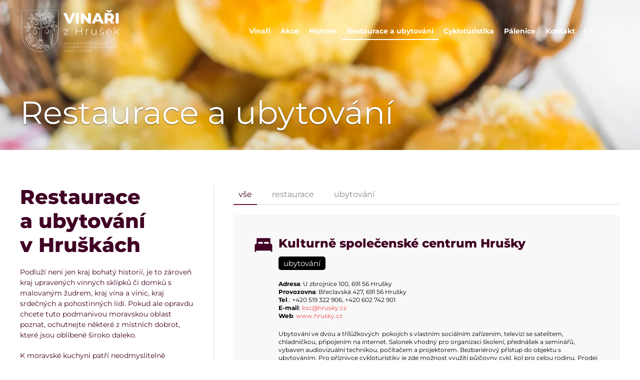

--- FILE ---
content_type: text/html; charset=utf-8
request_url: https://vinarizhrusek.cz/restaurace-a-ubytovani
body_size: 10178
content:
<!DOCTYPE html>
<html lang="cs-cz" dir="ltr">
    <head>
        <meta name="viewport" content="width=device-width, initial-scale=1">
        <link rel="icon" href="/images/vinarizhrusek-fav.png" sizes="any">
                <link rel="apple-touch-icon" href="/images/vinarizhrusek-fav.png">
        <meta charset="utf-8" />
	<base href="https://vinarizhrusek.cz/restaurace-a-ubytovani" />
	<meta name="keywords" content="Vinaři z Hrušek, víno, Hrušky u Břeclavi, vinařství, do sklepa, ubytování jižní morava, restaurace jižní morava, akce na jižní moravě" />
	<meta name="author" content="Super User" />
	<meta name="description" content="Svaz zahrádkářů každoročně pořádá místní výstavy vína, několikrát zajistil konání oblastní výstavy vína s názvem Podluží. Z dalších aktivit místní organizace Svazu zahrádkářů připomeňme např. Ples květů, Dožínky, Přehlídky vín a sýrů, Otevírání sklepů a Zájezdy pro zahrádkáře. V současnosti organizace sdružuje více než padesát členů." />
	<meta name="generator" content="Joomla! - Open Source Content Management" />
	<title>Vinaři z Hrušek - Restaurace a ubytování</title>
	<link href="/plugins/system/jce/css/content.css?aa754b1f19c7df490be4b958cf085e7c" rel="stylesheet" />
	<link href="/templates/yootheme/css/theme.11.css?1709550631" rel="stylesheet" />
	<style>

			p.flexi_youtube{position: relative; padding-bottom: 56.25%; padding-top: 30px; height: 0; overflow: hidden;}
			iframe.flexi_youtube_in{position: absolute; top: 0; left: 0; width: 100%; height: 100%;}
			
			p.ltyt{border: 5px solid #cccccc;width: 88%; margin-left:auto;margin-right:auto;}
			p.dtyt{border: 5px solid #000000;width: 88%; margin-left:auto;margin-right:auto;}
			
		
			p.flexi_youtube{position: relative; padding-bottom: 56.25%; padding-top: 30px; height: 0; overflow: hidden;}
			iframe.flexi_youtube_in{position: absolute; top: 0; left: 0; width: 100%; height: 100%;}
			
			p.ltyt{border: 5px solid #cccccc;width: 88%; margin-left:auto;margin-right:auto;}
			p.dtyt{border: 5px solid #000000;width: 88%; margin-left:auto;margin-right:auto;}
			
		
			p.flexi_youtube{position: relative; padding-bottom: 56.25%; padding-top: 30px; height: 0; overflow: hidden;}
			iframe.flexi_youtube_in{position: absolute; top: 0; left: 0; width: 100%; height: 100%;}
			
			p.ltyt{border: 5px solid #cccccc;width: 88%; margin-left:auto;margin-right:auto;}
			p.dtyt{border: 5px solid #000000;width: 88%; margin-left:auto;margin-right:auto;}
			
		
			p.flexi_youtube{position: relative; padding-bottom: 56.25%; padding-top: 30px; height: 0; overflow: hidden;}
			iframe.flexi_youtube_in{position: absolute; top: 0; left: 0; width: 100%; height: 100%;}
			
			p.ltyt{border: 5px solid #cccccc;width: 88%; margin-left:auto;margin-right:auto;}
			p.dtyt{border: 5px solid #000000;width: 88%; margin-left:auto;margin-right:auto;}
			
		
			p.flexi_youtube{position: relative; padding-bottom: 56.25%; padding-top: 30px; height: 0; overflow: hidden;}
			iframe.flexi_youtube_in{position: absolute; top: 0; left: 0; width: 100%; height: 100%;}
			
			p.ltyt{border: 5px solid #cccccc;width: 88%; margin-left:auto;margin-right:auto;}
			p.dtyt{border: 5px solid #000000;width: 88%; margin-left:auto;margin-right:auto;}
			
		
			p.flexi_youtube{position: relative; padding-bottom: 56.25%; padding-top: 30px; height: 0; overflow: hidden;}
			iframe.flexi_youtube_in{position: absolute; top: 0; left: 0; width: 100%; height: 100%;}
			
			p.ltyt{border: 5px solid #cccccc;width: 88%; margin-left:auto;margin-right:auto;}
			p.dtyt{border: 5px solid #000000;width: 88%; margin-left:auto;margin-right:auto;}
			
		
			p.flexi_youtube{position: relative; padding-bottom: 56.25%; padding-top: 30px; height: 0; overflow: hidden;}
			iframe.flexi_youtube_in{position: absolute; top: 0; left: 0; width: 100%; height: 100%;}
			
			p.ltyt{border: 5px solid #cccccc;width: 88%; margin-left:auto;margin-right:auto;}
			p.dtyt{border: 5px solid #000000;width: 88%; margin-left:auto;margin-right:auto;}
			
		
	</style>
	<script src="/templates/yootheme/packages/theme-cookie/app/cookie.min.js?4.3.4" defer></script>
	<script src="/templates/yootheme/vendor/assets/uikit/dist/js/uikit.min.js?4.3.4"></script>
	<script src="/templates/yootheme/vendor/assets/uikit/dist/js/uikit-icons-tech-space.min.js?4.3.4"></script>
	<script src="/templates/yootheme/js/theme.js?4.3.4"></script>
	<script>
document.addEventListener('DOMContentLoaded', function() {
            Array.prototype.slice.call(document.querySelectorAll('a span[id^="cloak"]')).forEach(function(span) {
                span.innerText = span.textContent;
            });
        });
	</script>
	<script data-preview="diff">UIkit.icon.add({"ionicons-sharp--bed-sharp":"<svg xmlns=\"http:\/\/www.w3.org\/2000\/svg\" viewBox=\"0 0 512 512\" width=\"20\" height=\"20\"><path d=\"M432 224V96a16 16 0 00-16-16H96a16 16 0 00-16 16v128a48 48 0 00-48 48v160h36v-32h376v32h36V272a48 48 0 00-48-48zm-192 0H120v-32a16 16 0 0116-16h88a16 16 0 0116 16zm32-32a16 16 0 0116-16h88a16 16 0 0116 16v32H272z\"\/><\/svg>","zondicons--location-food":"<svg xmlns=\"http:\/\/www.w3.org\/2000\/svg\" viewBox=\"0 0 20 20\" width=\"20\" height=\"20\"><path d=\"M18 11v7a2 2 0 01-4 0v-5h-2V3a3 3 0 013-3h3v11zM4 10a2 2 0 01-2-2V1a1 1 0 012 0v4h1V1a1 1 0 012 0v4h1V1a1 1 0 012 0v7a2 2 0 01-2 2v8a2 2 0 01-4 0v-8z\"\/><\/svg>"})</script>
	<script data-preview="diff">UIkit.icon.add({"fontawesome-solid--wine-bottle":"<svg xmlns=\"http:\/\/www.w3.org\/2000\/svg\" viewBox=\"0 0 512 512\" width=\"20\" height=\"20\"><path d=\"M507.31 72.57L439.43 4.69c-6.25-6.25-16.38-6.25-22.63 0l-22.63 22.63c-6.25 6.25-6.25 16.38 0 22.63l-76.67 76.67c-46.58-19.7-102.4-10.73-140.37 27.23L18.75 312.23c-24.99 24.99-24.99 65.52 0 90.51l90.51 90.51c24.99 24.99 65.52 24.99 90.51 0l158.39-158.39c37.96-37.96 46.93-93.79 27.23-140.37l76.67-76.67c6.25 6.25 16.38 6.25 22.63 0l22.63-22.63c6.24-6.24 6.24-16.37-.01-22.62zM179.22 423.29l-90.51-90.51 122.04-122.04 90.51 90.51-122.04 122.04z\"\/><\/svg>","zondicons--calendar":"<svg xmlns=\"http:\/\/www.w3.org\/2000\/svg\" viewBox=\"0 0 20 20\" width=\"20\" height=\"20\"><path d=\"M1 4c0-1.1.9-2 2-2h14a2 2 0 012 2v14a2 2 0 01-2 2H3a2 2 0 01-2-2V4zm2 2v12h14V6H3zm2-6h2v2H5V0zm8 0h2v2h-2V0zM5 9h2v2H5V9zm0 4h2v2H5v-2zm4-4h2v2H9V9zm0 4h2v2H9v-2zm4-4h2v2h-2V9zm0 4h2v2h-2v-2z\"\/><\/svg>"})</script>
	<script>window.yootheme ||= {}; var $theme = yootheme.theme = {"i18n":{"close":{"label":"Close"},"totop":{"label":"Back to top"},"marker":{"label":"Open"},"navbarToggleIcon":{"label":"Open menu"},"paginationPrevious":{"label":"Previous page"},"paginationNext":{"label":"Next page"},"searchIcon":{"toggle":"Open Search","submit":"Submit Search"},"slider":{"next":"Next slide","previous":"Previous slide","slideX":"Slide %s","slideLabel":"%s of %s"},"slideshow":{"next":"Next slide","previous":"Previous slide","slideX":"Slide %s","slideLabel":"%s of %s"},"lightboxPanel":{"next":"Next slide","previous":"Previous slide","slideLabel":"%s of %s","close":"Close"}},"cookie":{"mode":"notification","template":"<div class=\"tm-cookie-banner uk-section uk-section-xsmall uk-section-muted uk-position-bottom uk-position-fixed\">\n        <div class=\"uk-container uk-container-expand uk-text-center\">\n\n            Tento web pou\u017e\u00edv\u00e1 technick\u00e9 soubory cookies. Pou\u017e\u00edv\u00e1n\u00edm tohoto webu s t\u00edm souhlas\u00edte. <a href=\"https:\/\/www.google.com\/policies\/technologies\/cookies\/\" target=\"_blank\" rel=\"noopener noreferrer\">Dal\u0161\u00ed informace<\/a>.\n                            <button type=\"button\" class=\"js-accept uk-button uk-button- uk-margin-small-left\" data-uk-toggle=\"target: !.uk-section; animation: true\">Souhlas\u00edm<\/button>\n            \n            \n        <\/div>\n    <\/div>","position":"bottom"}};</script>

    </head>
    <body class="">

        <div class="uk-hidden-visually uk-notification uk-notification-top-left uk-width-auto">
            <div class="uk-notification-message">
                <a href="#tm-main">Skip to main content</a>
            </div>
        </div>

        
        
        <div class="tm-page">

                        


<header class="tm-header-mobile uk-hidden@m tm-header-overlay" uk-header uk-inverse="target: .uk-navbar-container; sel-active: .uk-navbar-transparent">


    
        <div class="uk-navbar-container uk-navbar-transparent">

            <div class="uk-container uk-container-expand">
                <nav class="uk-navbar" uk-navbar="{&quot;align&quot;:&quot;left&quot;,&quot;container&quot;:&quot;.tm-header-mobile&quot;,&quot;boundary&quot;:&quot;.tm-header-mobile .uk-navbar-container&quot;}">

                    
                                        <div class="uk-navbar-center">

                                                    <a href="https://vinarizhrusek.cz/" aria-label="Back to home" class="uk-logo uk-navbar-item">
    <img alt="Vinaři z Hrušek" loading="eager" width="150" height="78" src="/images/logo-vinarizhrusek6.svg"></a>
                        
                        
                    </div>
                    
                                        <div class="uk-navbar-right">

                        
                        <a uk-toggle href="#tm-dialog-mobile" class="uk-navbar-toggle">

        
        <div uk-navbar-toggle-icon></div>

        
    </a>

                    </div>
                    
                </nav>
            </div>

        </div>

    



        <div id="tm-dialog-mobile" uk-offcanvas="container: true; overlay: true" mode="slide" flip>
        <div class="uk-offcanvas-bar uk-flex uk-flex-column">

                        <button class="uk-offcanvas-close uk-close-large" type="button" uk-close uk-toggle="cls: uk-close-large; mode: media; media: @s"></button>
            
                        <div class="uk-margin-auto-bottom">
                
<div class="uk-grid uk-child-width-1-1" uk-grid>    <div>
<div class="uk-panel" id="module-menu-dialog-mobile">

    
    
<ul class="uk-nav uk-nav-primary uk-nav-">
    
	<li class="item-374"><a href="/vinari"> Vinaři</a></li>
	<li class="item-373"><a href="/akce"> Akce</a></li>
	<li class="item-369"><a href="/historie"> Historie</a></li>
	<li class="item-372 uk-active"><a href="/restaurace-a-ubytovani"> Restaurace a ubytování</a></li>
	<li class="item-371"><a href="/cykloturistika"> Cykloturistika</a></li>
	<li class="item-370"><a href="/palenice"> Pálenice</a></li>
	<li class="item-264"><a href="#kontakt" uk-scroll> Kontakt</a></li></ul>

</div>
</div>    <div>
<div class="uk-panel" id="module-tm-4">

    
    <ul class="uk-flex-inline uk-flex-middle uk-flex-nowrap uk-grid-small" uk-grid>                    <li><a href="https://www.facebook.com/VinariZHrusek" class="uk-preserve-width uk-icon-link" rel="noreferrer" target="_blank"><span uk-icon="icon: facebook;"></span></a></li>
                    <li><a href="tel: 00420607946301" class="uk-preserve-width uk-icon-link" rel="noreferrer" target="_blank"><span uk-icon="icon: receiver;"></span></a></li>
                    <li><a href="mailto: czshrusky@seznam.cz" class="uk-preserve-width uk-icon-link" rel="noreferrer" target="_blank"><span uk-icon="icon: mail;"></span></a></li>
            </ul>
</div>
</div></div>
            </div>
            
            
        </div>
    </div>
    
    
    

</header>




<header class="tm-header uk-visible@m tm-header-overlay" uk-header uk-inverse="target: .uk-navbar-container, .tm-headerbar; sel-active: .uk-navbar-transparent, .tm-headerbar">



        <div uk-sticky media="@m" show-on-up animation="uk-animation-slide-top" cls-active="uk-navbar-sticky" sel-target=".uk-navbar-container" cls-inactive="uk-navbar-transparent" tm-section-start>
    
        <div class="uk-navbar-container">

            <div class="uk-container uk-container-large">
                <nav class="uk-navbar" uk-navbar="{&quot;align&quot;:&quot;left&quot;,&quot;container&quot;:&quot;.tm-header &gt; [uk-sticky]&quot;,&quot;boundary&quot;:&quot;.tm-header .uk-navbar-container&quot;}">

                                        <div class="uk-navbar-left">

                                                    <a href="https://vinarizhrusek.cz/" aria-label="Back to home" class="uk-logo uk-navbar-item">
    <img alt="Vinaři z Hrušek" loading="eager" width="200" height="104" src="/images/logo-vinarizhrusek6.svg"><img class="uk-logo-inverse" alt="Vinaři z Hrušek" loading="eager" width="200" height="104" src="/images/logo-vinarizhrusek5.svg"></a>
                        
                        
                        
                    </div>
                    
                    
                                        <div class="uk-navbar-right">

                                                    
<ul class="uk-navbar-nav">
    
	<li class="item-374"><a href="/vinari"> Vinaři</a></li>
	<li class="item-373"><a href="/akce"> Akce</a></li>
	<li class="item-369"><a href="/historie"> Historie</a></li>
	<li class="item-372 uk-active"><a href="/restaurace-a-ubytovani"> Restaurace a ubytování</a></li>
	<li class="item-371"><a href="/cykloturistika"> Cykloturistika</a></li>
	<li class="item-370"><a href="/palenice"> Pálenice</a></li>
	<li class="item-264"><a href="#kontakt" uk-scroll> Kontakt</a></li></ul>

                        
                                                    
<div class="uk-navbar-item" id="module-tm-3">

    
    <ul class="uk-flex-inline uk-flex-middle uk-flex-nowrap uk-grid-small" uk-grid>                    <li><a href="https://www.facebook.com/VinariZHrusek" class="uk-preserve-width uk-icon-link" rel="noreferrer" target="_blank"><span uk-icon="icon: facebook; width: 20; height: 20;"></span></a></li>
                    <li><a href="tel: 00420607946301" class="uk-preserve-width uk-icon-link" rel="noreferrer" target="_blank"><span uk-icon="icon: receiver; width: 20; height: 20;"></span></a></li>
                    <li><a href="mailto: czshrusky@seznam.cz" class="uk-preserve-width uk-icon-link" rel="noreferrer" target="_blank"><span uk-icon="icon: mail; width: 20; height: 20;"></span></a></li>
            </ul>
</div>

                        
                    </div>
                    
                </nav>
            </div>

        </div>

        </div>
    







</header>

            
            

            <main id="tm-main" >

                
                <div id="system-message-container" data-messages="[]">
</div>

                <!-- Builder #page --><style class="uk-margin-remove-adjacent">#page\#0 .el-title, #page\#0 .el-meta { text-shadow: 0px 1px 2px rgba(0,0,0, 0.5); } #page\#1 .el-content { color: black; font-size: 12px; } #page\#1 .el-meta { background: black; padding: 3px 10px; border-radius: 5px; color: white; max-width: fit-content; } </style>
<div class="uk-section-secondary uk-inverse-light uk-section uk-padding-remove-vertical" tm-header-transparent-noplaceholder uk-scrollspy="target: [uk-scrollspy-class]; cls: uk-animation-fade; delay: false;">
    
        
        
        
            
                
                    <div class="uk-grid tm-grid-expand uk-child-width-1-1 uk-grid-margin">
<div class="uk-width-1-1">
    
        
            
            
            
                
                    
<div uk-slideshow="ratio: 16:4; minHeight: 300; animation: fade; autoplay: 1; pauseOnHover: false; ;" id="page#0" class="uk-margin" uk-scrollspy-class>
    <div class="uk-position-relative">
        
            <ul class="uk-slideshow-items">                
                    <li class="el-item">


        <div class="uk-position-cover uk-animation-kenburns uk-animation-reverse uk-transform-origin-top-right" style="-webkit-animation-duration: 25s; animation-duration: 25s;">    
        <picture>
<source type="image/webp" srcset="/templates/yootheme/cache/24/vinarizhrusek-09-2439016f.webp 768w, /templates/yootheme/cache/c1/vinarizhrusek-09-c16a8b5f.webp 1024w, /templates/yootheme/cache/9b/vinarizhrusek-09-9b89140c.webp 1366w, /templates/yootheme/cache/91/vinarizhrusek-09-918fadf5.webp 1600w, /templates/yootheme/cache/18/vinarizhrusek-09-184ac381.webp 1920w, /templates/yootheme/cache/63/vinarizhrusek-09-636c6c5b.webp 2560w" sizes="(max-aspect-ratio: 2560/1707) 150vh">
<img src="/templates/yootheme/cache/6a/vinarizhrusek-09-6aeeae76.jpeg" width="2560" height="1707" class="el-image" alt="Vinaři z Hrušek - Restaurace a ubytování" loading="lazy" uk-cover>
</picture>        
        </div>    


<div class="uk-position-cover uk-flex uk-flex-bottom uk-flex-left uk-container uk-container-large uk-section-small">    <div class="el-overlay uk-panel uk-width-2xlarge uk-margin-remove-first-child">
    

<h1 class="el-title uk-heading-medium uk-font-default uk-margin-top uk-margin-remove-bottom">        Restaurace a ubytování    </h1>




    </div></div>
</li>
                            </ul>
        
        
        
    </div>
    
</div>
                
            
        
    
</div></div>
                
            
        
    
</div>
<div class="uk-section-default uk-section" uk-scrollspy="target: [uk-scrollspy-class]; cls: uk-animation-slide-top-medium; delay: 50;">
    
        
        
        
            
                                <div class="uk-container uk-container-large">                
                    <div class="uk-grid tm-grid-expand uk-grid-divider uk-grid-margin" uk-grid>
<div class="uk-width-1-3@m">
    
        
            
            
            
                
                    
<h2 class="uk-h1" uk-scrollspy-class>        Restaurace a ubytování v&nbsp;Hruškách    </h2><div class="uk-panel uk-text-small uk-text-emphasis uk-margin" uk-scrollspy-class><p>Podluží není jen kraj bohatý historií, je to zároveň kraj upravených vinných sklípků či domků s malovaným žudrem, kraj vína a vinic, kraj srdečných a pohostinných lidí. Pokud ale opravdu chcete tuto podmanivou moravskou oblast poznat, ochutnejte některé z místních dobrot, které jsou oblíbené široko daleko.</p>
<p>K moravské kuchyni patří neodmyslitelně polévky. <strong>“Okoštujte“ například místní fazulnicu se šlíšky a uzeným masem nebo hrachovou a čočkovou</strong> – luštěniny zde totiž patří k hlavním surovinám při přípravě jídelníčku.</p>
<p>Mezi tradiční pochoutky slovácké kuchyně patří <strong>máslové koláčky</strong>, bez kterých by se neobešla a dosud neobejde žádná slavnostní událost v rodině nebo svátek. Například o hodech se v rodinách upeče přibližně 450 kousků této sladké pochoutky.</p>
<p><strong>Různé podoby mají na Podluží jídla moučná a dobroty z bramborového těsta.</strong> Určitě stojí za to ochutnat tradiční pěry (guliváry) – kynuté knedlíky plněné ovocem, laty<span> – </span>přesňáky, koblihy, trubičky – trdelníky či boží milosti. Z mouky se připravují i různá vařená jídla – bramborové šlíšky s mákem, pirohy, halušky a mnoho dalších. Velké oblibě se zde těší omáčky – koprová, česneková, cibulová, rajská, křenová, okurková.</p>
<p>Zvláště pověstné jsou v Podluží <strong>domácí zabíjačky</strong>. Komu by se nesbíhali sliny při pomyšlení na teplý ovar s jablečným křenem, pečená jelítka a jitrničky, uzený špek, grilované vepřové koleno s naloženými paprikami – kozí rohy, křupavé škvarečky nebo voňavý chléb se sádlem a kvašákem.</p>
<p><strong>Nesmíme však zapomenout ani na dobré víno.</strong> Zdejší vinařská tradice nabízí spoustu skvělých chutí, vůní a zážitků v odrůdách bílého, růžového a červeného vína. A pokud se o něm chcete dozvědět také něco víc, než jaká je jeho cena, zajeďte si přímo k vinařům kterých je v naší obci hned několik. Seznam všech vinařů naleznete na těchto stránkách v sekci Vinaři. Budete mít jedinečnou příležitost nahlédnout do sklepního hospodářství, obdivovat krásu starých lisů a dřevěných sudů a vyzkoušet, který vzorek vína Vám nejvíce chutná.</p></div>
                
            
        
    
</div>
<div class="uk-width-2-3@m">
    
        
            
            
            
                
                    
<div uk-filter="target: .js-filter;" id="page#1" class="uk-margin">
    
        
<ul class="el-nav uk-tab uk-margin" uk-scrollspy-class>
        <li class="uk-active" uk-filter-control><a href>vše</a></li>
    
        <li  uk-filter-control="{&quot;filter&quot;:&quot;[data-tag~=\&quot;restaurace\&quot;]&quot;}">
        <a href>restaurace</a>
    </li>
        <li  uk-filter-control="{&quot;filter&quot;:&quot;[data-tag~=\&quot;ubytov\u00e1n\u00ed\&quot;]&quot;}">
        <a href>ubytování</a>
    </li>
    
</ul>
    
        <div class="uk-grid js-filter uk-child-width-1-1 uk-grid-small uk-grid-match" uk-grid>                <div data-tag="ubytování">
<div class="el-item uk-card uk-card-default uk-card-body uk-margin-remove-first-child" uk-scrollspy-class>
    
    
        <div class="uk-child-width-expand uk-grid-small" uk-grid>            <div class="uk-width-auto"><span class="el-image" uk-icon="icon: ionicons-sharp--bed-sharp; width: 40; height: 40;"></span></div>            <div class="uk-margin-remove-first-child">
                                    

        
                <h3 class="el-title uk-card-title uk-margin-top uk-margin-remove-bottom">                        Kulturně společenské centrum Hrušky                    </h3>        
                <h5 class="el-meta uk-text-meta uk-margin-small-top uk-margin-remove-bottom">ubytování</h5>        
    
        
        
                <div class="el-content uk-panel uk-text-meta uk-margin-top"><p><strong>Adresa</strong>: U zbrojnice 100, 691 56 Hrušky<br /><strong>Provozovna</strong>: Břeclavská 427, 691 56 Hrušky<br /><strong>Tel</strong>.: +420 519 322 906, +420 602 742 901<br /><strong>E-mail</strong>: <span id="cloakb9908295ca859135af7a2c1a4280ffde">Tato e-mailová adresa je chráněna před spamboty. Pro její zobrazení musíte mít povolen Javascript.</span><script type='text/javascript'>
				document.getElementById('cloakb9908295ca859135af7a2c1a4280ffde').innerHTML = '';
				var prefix = '&#109;a' + 'i&#108;' + '&#116;o';
				var path = 'hr' + 'ef' + '=';
				var addyb9908295ca859135af7a2c1a4280ffde = 'ksc' + '&#64;';
				addyb9908295ca859135af7a2c1a4280ffde = addyb9908295ca859135af7a2c1a4280ffde + 'hr&#117;sky' + '&#46;' + 'cz';
				var addy_textb9908295ca859135af7a2c1a4280ffde = 'ksc' + '&#64;' + 'hr&#117;sky' + '&#46;' + 'cz';document.getElementById('cloakb9908295ca859135af7a2c1a4280ffde').innerHTML += '<a ' + path + '\'' + prefix + ':' + addyb9908295ca859135af7a2c1a4280ffde + '\'>'+addy_textb9908295ca859135af7a2c1a4280ffde+'<\/a>';
		</script><br /><strong>Web</strong>: <a title="Kulturně společenské centrum Hrušky" href="http://www.hrusky.cz/" target="_blank" rel="noopener noreferrer">www.hrusky.cz</a></p>
<p>Ubytování ve dvou a třílůžkových  pokojích s vlastním sociálním zařízením, televizí se satelitem, chladničkou, připojením na internet. Salonek vhodný pro organizaci školení, přednášek a seminářů, vybaven audiovizuální technikou, počítačem a projektorem. Bezbariérový přístup do objektu s ubytováním. Pro příznivce cykloturistiky je zde možnost využití půjčovny cykl. kol pro celou rodinu. Prodej drobných upomínkových předmětů z regionu Podluží.</p></div>        
        
                <div class="uk-margin-top"><a href="https://goo.gl/maps/Vu8fJy2asW8rCGoa6" target="_blank" class="el-link uk-button uk-button-default uk-button-small">zobrazit na mapě</a></div>        
                
            </div>        </div>

    
    
</div></div>                <div data-tag="restaurace">
<div class="el-item uk-card uk-card-default uk-card-body uk-margin-remove-first-child" uk-scrollspy-class>
    
    
        <div class="uk-child-width-expand uk-grid-small" uk-grid>            <div class="uk-width-auto"><span class="el-image" uk-icon="icon: zondicons--location-food; width: 40; height: 40;"></span></div>            <div class="uk-margin-remove-first-child">
                                    

        
                <h3 class="el-title uk-card-title uk-margin-top uk-margin-remove-bottom">                        Cafe & Restaurant                    </h3>        
                <h5 class="el-meta uk-text-meta uk-margin-small-top uk-margin-remove-bottom">restaurace</h5>        
    
        
        
                <div class="el-content uk-panel uk-text-meta uk-margin-top"><p><strong>Provozovna</strong><span>:</span><br /><span>Kulturně společenské centrum Hrušky</span><br /><span>Břeclavská 427, 691 56 Hrušky</span><br /><strong>Kontakt. osoba</strong><span>: Eva Balášová</span><br /><strong>Tel</strong>.<span>: +420 776 299 040</span><br /><strong>E-mail</strong><span>: <span id="cloak7b1ba5fb10291e7f8d2f216227401e78">Tato e-mailová adresa je chráněna před spamboty. Pro její zobrazení musíte mít povolen Javascript.</span><script type='text/javascript'>
				document.getElementById('cloak7b1ba5fb10291e7f8d2f216227401e78').innerHTML = '';
				var prefix = '&#109;a' + 'i&#108;' + '&#116;o';
				var path = 'hr' + 'ef' + '=';
				var addy7b1ba5fb10291e7f8d2f216227401e78 = 'r&#101;st&#97;&#117;r&#97;nthr&#117;sky' + '&#64;';
				addy7b1ba5fb10291e7f8d2f216227401e78 = addy7b1ba5fb10291e7f8d2f216227401e78 + 's&#101;zn&#97;m' + '&#46;' + 'cz';
				var addy_text7b1ba5fb10291e7f8d2f216227401e78 = 'r&#101;st&#97;&#117;r&#97;nthr&#117;sky' + '&#64;' + 's&#101;zn&#97;m' + '&#46;' + 'cz';document.getElementById('cloak7b1ba5fb10291e7f8d2f216227401e78').innerHTML += '<a ' + path + '\'' + prefix + ':' + addy7b1ba5fb10291e7f8d2f216227401e78 + '\'>'+addy_text7b1ba5fb10291e7f8d2f216227401e78+'<\/a>';
		</script></span><br /><strong>Web</strong><span>: </span><a title="Kulturně společenské centrum Hrušky" href="http://www.hrusky.cz/" target="_blank" rel="noopener noreferrer">www.hrusky.cz</a></p>
<ul>
<li>Restaurace se nachází uprostřed obce v I.NP objektu Kulturně společenského centra, kde je umožněn i bezbariérový přístup.</li>
<li>Restaurace nabízí příjemné posezení v prostorách restaurace nebo nekuřáckého salonku.</li>
<li>Čeká tu na Vás výborná kuchyně, kterou Vám připraví naši profesionální kuchaři a o Vaši spokojenost se postará příjemný a ochotný personál.</li>
<li>K zahnání žízně tu na Vás čeká vychlazená Plzeň 12° (při pořádání společenských akcí i Svijany) a samozřejmě i nealko nápoje</li>
<li>V rámci našich prostorů je možnost bezplatného připojení k WIFI</li>
<li>Pro mlsné jazýčky každý týden obměňujeme polední menu s výběrem ze 3 jídel.</li>
<li>Dále lze u nás objednat pořádání firemních večírků, svatby, školní srazy, promoce, narozeninové párty a další společenské akce.</li>
<li>Těšíme se na vaši návštěvu a věříme, že se k nám budete vždy rádi vracet.</li>
</ul></div>        
        
                <div class="uk-margin-top"><a href="https://goo.gl/maps/Vu8fJy2asW8rCGoa6" target="_blank" class="el-link uk-button uk-button-default uk-button-small">zobrazit na mapě</a></div>        
                
            </div>        </div>

    
    
</div></div>                <div data-tag="restaurace">
<div class="el-item uk-card uk-card-default uk-card-body uk-margin-remove-first-child" uk-scrollspy-class>
    
    
        <div class="uk-child-width-expand uk-grid-small" uk-grid>            <div class="uk-width-auto"><span class="el-image" uk-icon="icon: zondicons--location-food; width: 40; height: 40;"></span></div>            <div class="uk-margin-remove-first-child">
                                    

        
                <h3 class="el-title uk-card-title uk-margin-top uk-margin-remove-bottom">                        Talábův šenk                    </h3>        
                <h5 class="el-meta uk-text-meta uk-margin-small-top uk-margin-remove-bottom">restaurace</h5>        
    
        
        
                <div class="el-content uk-panel uk-text-meta uk-margin-top"><p><strong>Adresa</strong>: Břeclavská 339, 691 56 Hrušky<br /><strong>Provozovna</strong>: Břeclavská 339, 691 56 Hrušky<br /><strong>Kontakt. osoba</strong>: Denisa Dobiášová, Gabriela Ilkovičová<br /><strong>Tel</strong>.: +420 775 320 870, +420 722 119 584</p>
<p>Posezení na terase s dětským hrištěm. Občerstvením, dobré pivo, levné menu, příjemná obsluha.</p></div>        
        
                <div class="uk-margin-top"><a href="https://goo.gl/maps/8r8a87He6MjnhTuk9" target="_blank" class="el-link uk-button uk-button-default uk-button-small">zobrazit na mapě</a></div>        
                
            </div>        </div>

    
    
</div></div>                <div data-tag="ubytování">
<div class="el-item uk-card uk-card-default uk-card-body uk-margin-remove-first-child" uk-scrollspy-class>
    
    
        <div class="uk-child-width-expand uk-grid-small" uk-grid>            <div class="uk-width-auto"><span class="el-image" uk-icon="icon: ionicons-sharp--bed-sharp; width: 40; height: 40;"></span></div>            <div class="uk-margin-remove-first-child">
                                    

        
                <h3 class="el-title uk-card-title uk-margin-top uk-margin-remove-bottom">                        Hrušecká stavební                    </h3>        
                <h5 class="el-meta uk-text-meta uk-margin-small-top uk-margin-remove-bottom">ubytování</h5>        
    
        
        
                <div class="el-content uk-panel uk-text-meta uk-margin-top"><p><strong>Adresa</strong>: U zbrojnice 588, 691 56 Hrušky<br /><strong>Provozovna</strong>: U zbrojnice 588, 691 56 Hrušky<br /><strong>Kontakt. osoba</strong>: Nešporová Zdena<br /><strong>Tel</strong>.: +420 603 166 516<br /><strong>E-mail</strong>: <span id="cloakdfb7f60adb7ecc19c21e45cd7468de5f">Tato e-mailová adresa je chráněna před spamboty. Pro její zobrazení musíte mít povolen Javascript.</span><script type='text/javascript'>
				document.getElementById('cloakdfb7f60adb7ecc19c21e45cd7468de5f').innerHTML = '';
				var prefix = '&#109;a' + 'i&#108;' + '&#116;o';
				var path = 'hr' + 'ef' + '=';
				var addydfb7f60adb7ecc19c21e45cd7468de5f = 'hr&#117;s&#101;ck&#97;' + '&#64;';
				addydfb7f60adb7ecc19c21e45cd7468de5f = addydfb7f60adb7ecc19c21e45cd7468de5f + 'hr&#117;s&#101;ck&#97;' + '&#46;' + 'cz';
				var addy_textdfb7f60adb7ecc19c21e45cd7468de5f = 'hr&#117;s&#101;ck&#97;' + '&#64;' + 'hr&#117;s&#101;ck&#97;' + '&#46;' + 'cz';document.getElementById('cloakdfb7f60adb7ecc19c21e45cd7468de5f').innerHTML += '<a ' + path + '\'' + prefix + ':' + addydfb7f60adb7ecc19c21e45cd7468de5f + '\'>'+addy_textdfb7f60adb7ecc19c21e45cd7468de5f+'<\/a>';
		</script><br /><strong>Web</strong>: <a title="HRUŠECKÁ STAVEBN" href="http://www.hrusecka.cz/" target="_blank" rel="noopener noreferrer">www.hrusecka.cz</a></p>
<p>Moderní ubytovací zařízení s kapacitou 28-30 lůžek, sociálním zařízením a kuchyní. Dvou až čtryřlůžkové pokoje.</p></div>        
        
                <div class="uk-margin-top"><a href="https://goo.gl/maps/1mxSpiS8VQHjeVhk8" target="_blank" class="el-link uk-button uk-button-default uk-button-small">zobrazit na mapě</a></div>        
                
            </div>        </div>

    
    
</div></div>                <div data-tag="ubytování">
<div class="el-item uk-card uk-card-default uk-card-body uk-margin-remove-first-child" uk-scrollspy-class>
    
    
        <div class="uk-child-width-expand uk-grid-small" uk-grid>            <div class="uk-width-auto"><span class="el-image" uk-icon="icon: ionicons-sharp--bed-sharp; width: 40; height: 40;"></span></div>            <div class="uk-margin-remove-first-child">
                                    

        
                <h3 class="el-title uk-card-title uk-margin-top uk-margin-remove-bottom">                        Taláb Radovan - ubytování Na Sklepách                    </h3>        
                <h5 class="el-meta uk-text-meta uk-margin-small-top uk-margin-remove-bottom">ubytování</h5>        
    
        
        
                <div class="el-content uk-panel uk-text-meta uk-margin-top"><p><strong>Adresa</strong><span>: </span><span>Záhumenní 575,691 56 Hrušky</span><br /><strong>Provozovna</strong><span>: </span><span>Sklepní 209, 691 56 Hrušky</span><br /><strong>Kontakt. osoba</strong><span>: Taláb Radovan</span><br /><strong>Tel</strong>.<span>: +420 775 175 901</span><br /><strong>E-mail</strong><span>: ubytovani_nasklepach@volny. cz</span><br /><strong>Web</strong><span>: </span><a title="ubytování „Na Sklepách“" href="http://ubytovani-nasklepach.ic.cz/" target="_blank" rel="noopener noreferrer">ubytovani-nasklepach.ic.cz</a></p></div>        
        
                <div class="uk-margin-top"><a href="https://goo.gl/maps/7RR6YGCMibye9zGBA" target="_blank" class="el-link uk-button uk-button-default uk-button-small">zobrazit na mapě</a></div>        
                
            </div>        </div>

    
    
</div></div>                <div data-tag="restaurace">
<div class="el-item uk-card uk-card-default uk-card-body uk-margin-remove-first-child" uk-scrollspy-class>
    
    
        <div class="uk-child-width-expand uk-grid-small" uk-grid>            <div class="uk-width-auto"><span class="el-image" uk-icon="icon: zondicons--location-food; width: 40; height: 40;"></span></div>            <div class="uk-margin-remove-first-child">
                                    

        
                <h3 class="el-title uk-card-title uk-margin-top uk-margin-remove-bottom">                        Motorest U Husára                    </h3>        
                <h5 class="el-meta uk-text-meta uk-margin-small-top uk-margin-remove-bottom">restaurace</h5>        
    
        
        
                <div class="el-content uk-panel uk-text-meta uk-margin-top"><p><strong>Provozovna</strong><span>: </span><span>Nádraží 563, 691 56 Hrušky</span><br /><strong>Telefon</strong><span>: +420 519 327 065</span></p></div>        
        
                <div class="uk-margin-top"><a href="https://goo.gl/maps/kRLCjzzSVunVgf6d8" target="_blank" class="el-link uk-button uk-button-default uk-button-small">zobrazit na mapě</a></div>        
                
            </div>        </div>

    
    
</div></div>                </div>

    
</div>
                
            
        
    
</div></div>
                                </div>                
            
        
    
</div>

                
            </main>

            

                        <footer>
                <!-- Builder #footer --><style class="uk-margin-remove-adjacent">#footer\#0 .uk-background-norepeat { background-repeat: repeat !important; } </style>
<div id="footer#0" class="uk-section-secondary uk-position-relative" uk-scrollspy="target: [uk-scrollspy-class]; cls: uk-animation-slide-top-medium; delay: 50;">
        <div style="background-size: 300px 300px;" data-src="/images/vzh-bg-01.svg" uk-img class="uk-background-norepeat uk-background-center-center uk-section">    
        
                <div class="uk-position-cover" style="background-color: rgba(64, 1, 36, 0.75);"></div>        
        
            
                                <div class="uk-container uk-container-xsmall uk-position-relative">                
                    <div class="uk-grid tm-grid-expand uk-child-width-1-1 uk-grid-margin">
<div class="uk-width-1-1">
    
        
            
            
            
                
                    
<div class="uk-margin uk-text-center">
    <div class="uk-grid uk-child-width-1-1 uk-child-width-1-3@m uk-flex-center uk-grid-divider uk-grid-match" uk-grid>        <div>
<div class="el-item uk-grid-item-match" uk-scrollspy-class>
        <a class="uk-panel uk-margin-remove-first-child uk-link-toggle uk-display-block" href="/vinari">    
    
                <span class="el-image uk-text-emphasis" uk-icon="icon: fontawesome-solid--wine-bottle; width: 40; height: 40;"></span>        
                    

        
                <h3 class="el-title uk-font-default uk-margin-small-top uk-margin-remove-bottom">                        Seznam vinařství                    </h3>        
        
    
        
        
        
        
        
        
        
    
        </a>    
</div></div>
        <div>
<div class="el-item uk-grid-item-match" uk-scrollspy-class>
        <a class="uk-panel uk-margin-remove-first-child uk-link-toggle uk-display-block" href="/restaurace-a-ubytovani">    
    
                <span class="el-image uk-text-emphasis" uk-icon="icon: zondicons--location-food; width: 40; height: 40;"></span>        
                    

        
                <h3 class="el-title uk-font-default uk-margin-small-top uk-margin-remove-bottom">                        Restaurace a ubytování                    </h3>        
        
    
        
        
        
        
        
        
        
    
        </a>    
</div></div>
        <div>
<div class="el-item uk-grid-item-match" uk-scrollspy-class>
        <a class="uk-panel uk-margin-remove-first-child uk-link-toggle uk-display-block" href="/akce">    
    
                <span class="el-image uk-text-emphasis" uk-icon="icon: zondicons--calendar; width: 40; height: 40;"></span>        
                    

        
                <h3 class="el-title uk-font-default uk-margin-small-top uk-margin-remove-bottom">                        Akce v&nbsp;Hruškách                    </h3>        
        
    
        
        
        
        
        
        
        
    
        </a>    
</div></div>
        </div>
</div>
                
            
        
    
</div></div>
                                </div>                
            
        
        </div>
    
</div>
<div class="uk-section-default">
        <div data-src="/images/slideshow/vinarizhrusek-02.jpg" data-sources="[{&quot;type&quot;:&quot;image\/webp&quot;,&quot;srcset&quot;:&quot;\/templates\/yootheme\/cache\/2f\/vinarizhrusek-02-2f4a35c5.webp 2560w&quot;,&quot;sizes&quot;:&quot;(max-aspect-ratio: 2560\/972) 263vh&quot;}]" uk-img class="uk-background-norepeat uk-background-cover uk-background-top-center uk-background-fixed uk-section uk-section-xlarge">    
        
        
        
            
                                <div class="uk-container">                
                    <div class="uk-grid tm-grid-expand uk-child-width-1-1 uk-grid-margin">
<div class="uk-width-1-1">
    
        
            
            
            
                
                    
                
            
        
    
</div></div>
                                </div>                
            
        
        </div>
    
</div>
<div id="kontakt" class="uk-section-secondary uk-position-relative" uk-scrollspy="target: [uk-scrollspy-class]; cls: uk-animation-slide-top-medium; delay: 50;">
        <div data-src="/images/slideshow/vinarizhrusek-02.jpg" data-sources="[{&quot;type&quot;:&quot;image\/webp&quot;,&quot;srcset&quot;:&quot;\/templates\/yootheme\/cache\/2f\/vinarizhrusek-02-2f4a35c5.webp 2560w&quot;,&quot;sizes&quot;:&quot;(max-aspect-ratio: 2560\/972) 263vh&quot;}]" uk-img class="uk-background-norepeat uk-background-cover uk-background-top-center uk-background-fixed uk-section uk-section-large">    
        
                <div class="uk-position-cover" style="background-color: rgba(0, 0, 0, 0.81);"></div>        
        
            
                                <div class="uk-container uk-container-large uk-position-relative">                
                    <div class="uk-grid tm-grid-expand uk-grid-divider uk-grid-margin" uk-grid>
<div class="uk-width-1-3@m">
    
        
            
            
            
                
                    
<div class="uk-margin uk-text-center">
    <div class="uk-grid uk-child-width-1-1 uk-grid-match">        <div>
<div class="el-item uk-panel uk-margin-remove-first-child" uk-scrollspy-class>
    
    
                <img src="/images/logo-czs01.svg" width="100" height="147" class="el-image" alt loading="lazy">        
                    

        
        
        
    
        
        
                <div class="el-content uk-panel uk-text-meta uk-margin-top"><p>Tento web provozuje Základní organizace Českého zahrádkářského svazu Hrušky</p></div>        
        
        
        
        
    
    
</div></div>
        </div>
</div>
<div class="uk-margin uk-text-center" uk-scrollspy-class>    <div class="uk-child-width-auto uk-grid-small uk-flex-inline" uk-grid>
            <div>
<a class="el-link uk-icon-button" href="https://www.facebook.com/VinariZHrusek" rel="noreferrer"><span uk-icon="icon: facebook;"></span></a></div>
            <div>
<a class="el-link uk-icon-button" href="tel: 00420607946301" rel="noreferrer"><span uk-icon="icon: receiver;"></span></a></div>
            <div>
<a class="el-link uk-icon-button" href="mailto: czshrusky@seznam.cz" rel="noreferrer"><span uk-icon="icon: mail;"></span></a></div>
    
    </div></div>
                
            
        
    
</div>
<div class="uk-width-1-3@m">
    
        
            
            
            
                
                    
<h4 class="uk-heading-small uk-font-default" uk-scrollspy-class>        Kontakt    </h4>
<ul class="uk-list" uk-scrollspy-class>
    
    
                <li class="el-item">            
    
        <div class="uk-grid-small uk-child-width-expand uk-flex-nowrap" uk-grid>            <div class="uk-width-auto"><span class="el-image" uk-icon="icon: home;"></span></div>            <div>
                <div class="el-content uk-panel">Základní organizace<br />
Českého zahrádkářského svazu Hrušky</div>            </div>
        </div>
    
        </li>                <li class="el-item">            
        <a href="https://goo.gl/maps/L2RhAui1KSuCa3x77" target="_blank" class="uk-link-toggle">    
        <div class="uk-grid-small uk-child-width-expand uk-flex-nowrap" uk-grid>            <div class="uk-width-auto uk-link"><span class="el-image" uk-icon="icon: location;"></span></div>            <div>
                <div class="el-content uk-panel"><span class="uk-link uk-margin-remove-last-child">U Pálenice 194, 691 56 Hrušky</span></div>            </div>
        </div>
        </a>    
        </li>                <li class="el-item">            
    
        <div class="uk-grid-small uk-child-width-expand uk-flex-nowrap" uk-grid>            <div class="uk-width-auto"><span class="el-image" uk-icon="icon: file-text;"></span></div>            <div>
                <div class="el-content uk-panel">Ev.č.: 604011</div>            </div>
        </div>
    
        </li>                <li class="el-item">            
    
        <div class="uk-grid-small uk-child-width-expand uk-flex-nowrap" uk-grid>            <div class="uk-width-auto"><span class="el-image" uk-icon="icon: file-text;"></span></div>            <div>
                <div class="el-content uk-panel">IČ: 67006574</div>            </div>
        </div>
    
        </li>                <li class="el-item">            
    
        <div class="uk-grid-small uk-child-width-expand uk-flex-nowrap" uk-grid>            <div class="uk-width-auto"><span class="el-image" uk-icon="icon: tag;"></span></div>            <div>
                <div class="el-content uk-panel">Bank. účet: 190810775/0300 (ČSOB)</div>            </div>
        </div>
    
        </li>                <li class="el-item">            
        <a href="tel: 00420607946301" class="uk-link-toggle">    
        <div class="uk-grid-small uk-child-width-expand uk-flex-nowrap" uk-grid>            <div class="uk-width-auto uk-link"><span class="el-image" uk-icon="icon: receiver;"></span></div>            <div>
                <div class="el-content uk-panel"><span class="uk-link uk-margin-remove-last-child">+420 607 946 301</span></div>            </div>
        </div>
        </a>    
        </li>                <li class="el-item">            
        <a href="tel: 00420602470262" class="uk-link-toggle">    
        <div class="uk-grid-small uk-child-width-expand uk-flex-nowrap" uk-grid>            <div class="uk-width-auto uk-link"><span class="el-image" uk-icon="icon: receiver;"></span></div>            <div>
                <div class="el-content uk-panel"><span class="uk-link uk-margin-remove-last-child">+420 602 470 262</span></div>            </div>
        </div>
        </a>    
        </li>                <li class="el-item">            
        <a href="tel: 00420519343219" class="uk-link-toggle">    
        <div class="uk-grid-small uk-child-width-expand uk-flex-nowrap" uk-grid>            <div class="uk-width-auto uk-link"><span class="el-image" uk-icon="icon: receiver;"></span></div>            <div>
                <div class="el-content uk-panel"><span class="uk-link uk-margin-remove-last-child">+420 519 343 219 (pálenice)</span></div>            </div>
        </div>
        </a>    
        </li>                <li class="el-item">            
        <a href="mailto: czshrusky@seznam.cz" class="uk-link-toggle">    
        <div class="uk-grid-small uk-child-width-expand uk-flex-nowrap" uk-grid>            <div class="uk-width-auto uk-link"><span class="el-image" uk-icon="icon: mail;"></span></div>            <div>
                <div class="el-content uk-panel"><span class="uk-link uk-margin-remove-last-child"><span id="cloakca96929eda37d0f47856c64449e573b2">Tato e-mailová adresa je chráněna před spamboty. Pro její zobrazení musíte mít povolen Javascript.</span><script type='text/javascript'>
				document.getElementById('cloakca96929eda37d0f47856c64449e573b2').innerHTML = '';
				var prefix = '&#109;a' + 'i&#108;' + '&#116;o';
				var path = 'hr' + 'ef' + '=';
				var addyca96929eda37d0f47856c64449e573b2 = 'czshr&#117;sky' + '&#64;';
				addyca96929eda37d0f47856c64449e573b2 = addyca96929eda37d0f47856c64449e573b2 + 's&#101;zn&#97;m' + '&#46;' + 'cz';
				var addy_textca96929eda37d0f47856c64449e573b2 = 'czshr&#117;sky' + '&#64;' + 's&#101;zn&#97;m' + '&#46;' + 'cz';document.getElementById('cloakca96929eda37d0f47856c64449e573b2').innerHTML += '<a ' + path + '\'' + prefix + ':' + addyca96929eda37d0f47856c64449e573b2 + '\'>'+addy_textca96929eda37d0f47856c64449e573b2+'<\/a>';
		</script></span></div>            </div>
        </div>
        </a>    
        </li>        
    
    
</ul>
                
            
        
    
</div>
<div class="uk-width-1-3@m">
    
        
            
            
            
                
                    
<h4 class="uk-heading-small uk-font-default" uk-scrollspy-class>        O nás    </h4><div class="uk-panel uk-text-small uk-text-emphasis uk-margin" uk-scrollspy-class><p>Web <strong>Vinaři z Hrušek</strong> provozuje <strong>Základní organizace Českého zahrádkářského svazu Hrušky.</strong> Naleznete zde vše o našich vinařství, vinařích, pořádaných kulturních a společenských akcí, o ubytování v naší obci, kde se u nás dobře najíst, ale také o zdejší palírně, historii obce a další zajímavé informace.</p>
<p>Věříme, že na našem webu najdete co jste hledali a že to povede k Vaší návštěvě Hrušek z Podluží. Prozatím Vám přejeme krásný den, Vaši zahrádkáři Hrušky z Podluží na Moravě.</p></div>
<div class="uk-margin" uk-scrollspy-class>
    
    
        
        
<a class="el-content uk-button uk-button-primary uk-flex-inline uk-flex-center uk-flex-middle" href="https://www.facebook.com/VinariZHrusek" target="_blank">
        <span class="uk-margin-small-right" uk-icon="facebook"></span>    
        Najdete nás i na Facebooku    
    
</a>

        
    
    
</div>

                
            
        
    
</div></div><div class="uk-grid tm-grid-expand uk-grid-row-medium uk-child-width-1-1 uk-margin-large">
<div class="uk-width-1-1@m">
    
        
            
            
            
                
                    
<div class="uk-margin-xlarge uk-margin-remove-bottom uk-text-center" uk-scrollspy-class><a href="#" uk-totop uk-scroll></a></div><div class="uk-panel uk-text-small uk-margin uk-text-center" uk-scrollspy-class><p>vytvořil <a href="https://pixelhouse.cz" target="_blank" rel="noopener noreferrer">pixelhouse.cz</a></p></div>
                
            
        
    
</div></div>
                                </div>                
            
        
        </div>
    
</div>            </footer>
            
        </div>

        
        

    </body>
</html>


--- FILE ---
content_type: image/svg+xml
request_url: https://vinarizhrusek.cz/images/logo-vinarizhrusek5.svg
body_size: 87589
content:
<?xml version="1.0" encoding="utf-8"?>
<!-- Generator: Adobe Illustrator 25.4.1, SVG Export Plug-In . SVG Version: 6.00 Build 0)  -->
<svg version="1.1" id="Layer_1" xmlns="http://www.w3.org/2000/svg" xmlns:xlink="http://www.w3.org/1999/xlink" x="0px" y="0px"
	 viewBox="0 0 1304.7 681" style="enable-background:new 0 0 1304.7 681;" xml:space="preserve">
<style type="text/css">
	.st0{fill:#FFFFFF;}
	.st1{fill:none;}
</style>
<g>
	<path class="st0" d="M720.5,107.3l-58.4,136.3h-38l-58.2-136.3h41.7l37,88.8l37.8-88.8H720.5z"/>
	<path class="st0" d="M728.5,107.3H767v136.3h-38.6L728.5,107.3L728.5,107.3z"/>
	<path class="st0" d="M924.2,107.3v136.3h-31.7L832.3,171v72.6h-37.8V107.3h31.7l60.2,72.6v-72.6
		C886.4,107.3,924.2,107.3,924.2,107.3z"/>
	<path class="st0" d="M1042.8,217.1h-57.6l-10.7,26.5h-39.3l60.2-136.3h38l60.4,136.3h-40.1L1042.8,217.1z M1031.5,188.7l-17.5-43.6
		l-17.5,43.6L1031.5,188.7L1031.5,188.7z"/>
	<path class="st0" d="M1164.1,207.4h-21v36.2h-38.6V107.3h62.3c12.3,0,23,2,32.1,6.1s16.1,9.9,21,17.5c4.9,7.6,7.4,16.5,7.4,26.8
		c0,9.9-2.3,18.5-6.9,25.8s-11.2,13.1-19.8,17.2l29.4,42.8h-41.3L1164.1,207.4z M1205.5,66.6l-25.3,29.6h-31.9L1123,66.6h24.5
		l16.7,14.8l16.7-14.8H1205.5z M1182.4,143c-4-3.5-10-5.3-17.9-5.3H1143v39.9h21.4c7.9,0,13.9-1.7,17.9-5.2c4-3.4,6-8.3,6-14.7
		C1188.4,151.4,1186.4,146.5,1182.4,143z"/>
	<path class="st0" d="M1248.6,107.3h38.6v136.3h-38.6V107.3z"/>
	<path class="st0" d="M634,387.3v6.1h-59.1v-4.8l49-63.4h-48.3V319h57.6v4.8L584,387.3H634z"/>
	<path class="st0" d="M809.7,293.7v99.7h-7.3V346h-66.7v47.4h-7.3v-99.7h7.3v45.9h66.7v-45.9H809.7z"/>
	<path class="st0" d="M876.8,322.8c4.8-2.9,10.7-4.3,17.7-4.3v7l-1.7-0.1c-8.3,0-14.7,2.6-19.4,7.8c-4.7,5.2-7,12.4-7,21.6v38.8
		h-7.1V319h6.8v16.2C868.4,329.9,872,325.7,876.8,322.8z"/>
	<path class="st0" d="M997.6,319v74.4h-6.8v-16c-2.5,5.2-6.1,9.3-11,12.2c-4.8,2.9-10.5,4.3-17.1,4.3c-9.7,0-17.3-2.7-22.8-8.1
		s-8.3-13.2-8.3-23.4V319h7.1v42.9c0,8.4,2.1,14.7,6.4,19.1c4.3,4.4,10.3,6.6,18.1,6.6c8.4,0,15-2.6,19.9-7.8
		c4.9-5.2,7.3-12.3,7.3-21.1V319H997.6z"/>
	<path class="st0" d="M1046.7,391.3c-5.4-1.8-9.6-4.1-12.7-6.8l3.3-5.7c3,2.6,7,4.7,11.8,6.4c4.8,1.7,9.8,2.6,15,2.6
		c7.5,0,13-1.2,16.6-3.7s5.3-5.9,5.3-10.3c0-3.1-1-5.6-2.9-7.4s-4.3-3.1-7.2-4c-2.8-0.9-6.8-1.8-11.8-2.7c-5.9-1-10.6-2.2-14.2-3.4
		c-3.6-1.2-6.7-3.2-9.3-6c-2.6-2.8-3.8-6.6-3.8-11.4c0-5.9,2.4-10.8,7.3-14.6c4.9-3.8,11.8-5.8,20.9-5.8c4.7,0,9.4,0.7,14.1,2
		s8.5,3.1,11.4,5.3l-3.3,5.7c-3-2.2-6.5-3.8-10.4-5c-3.9-1.1-7.9-1.7-12-1.7c-6.9,0-12.2,1.3-15.7,3.8c-3.5,2.6-5.3,5.9-5.3,10.1
		c0,3.3,1,5.9,3,7.8s4.4,3.2,7.3,4.1s7,1.9,12.2,2.9c5.8,1,10.5,2.2,14,3.3c3.6,1.2,6.6,3.1,9,5.8c2.5,2.7,3.7,6.3,3.7,11
		c0,6.2-2.6,11.1-7.7,14.8c-5.1,3.7-12.3,5.6-21.7,5.6C1057.8,394,1052.1,393.1,1046.7,391.3z M1085.7,290.1l-18,16.8h-8l-18-16.8
		h7.1l14.8,12.3l14.8-12.3H1085.7z"/>
	<path class="st0" d="M1193,357.9h-64c0.2,5.8,1.7,10.9,4.4,15.5c2.8,4.5,6.5,8,11.2,10.5s10,3.7,15.9,3.7c4.8,0,9.3-0.9,13.5-2.6
		c4.1-1.8,7.6-4.3,10.3-7.8l4.1,4.7c-3.2,3.9-7.3,6.9-12.2,9c-4.9,2.1-10.2,3.1-15.9,3.1c-7.4,0-14-1.6-19.8-4.8
		c-5.8-3.2-10.3-7.7-13.6-13.4s-4.9-12.2-4.9-19.5c0-7.2,1.5-13.7,4.6-19.4c3.1-5.7,7.3-10.2,12.8-13.5c5.4-3.2,11.5-4.8,18.2-4.8
		s12.8,1.6,18.2,4.8c5.4,3.2,9.6,7.6,12.7,13.3c3.1,5.7,4.6,12.2,4.6,19.4L1193,357.9z M1143.5,328.2c-4.2,2.3-7.5,5.6-10,9.8
		c-2.5,4.2-4,9-4.3,14.3h57c-0.3-5.3-1.7-10.1-4.3-14.2c-2.6-4.2-5.9-7.5-10.1-9.8c-4.2-2.4-8.9-3.6-14.1-3.6
		C1152.4,324.7,1147.7,325.9,1143.5,328.2z"/>
	<path class="st0" d="M1258.8,353.7l-19.4,17.7v22.1h-7.1V287.7h7.1v74.8L1287,319h9.1l-32.1,30.1l35.2,44.3h-8.8L1258.8,353.7z"/>
</g>
<g>
	<path class="st0" d="M593,516.8v1.8h-22.5v-1.4l19.3-24.6h-19v-1.8h21.8v1.4l-19.2,24.6L593,516.8L593,516.8z"/>
	<path class="st0" d="M621.3,510.8h-16.2l-3.5,7.9h-2.2l12.8-27.9h2l12.8,27.9h-2.2L621.3,510.8z M620.5,509.1l-7.3-16.1l-7.3,16.1
		H620.5z M616.5,483.8h2.9l-6.3,4.7H611L616.5,483.8z"/>
	<path class="st0" d="M645.2,504.9l-6.3,6.4v7.3h-2v-27.9h2v17.9l17.4-17.9h2.5l-12.3,12.7l13.1,15.2h-2.5L645.2,504.9z"/>
	<path class="st0" d="M669.7,490.8h2v26.1h16.1v1.8h-18.1V490.8z"/>
	<path class="st0" d="M715.1,510.8h-16.2l-3.5,7.9h-2.2l12.8-27.9h2l12.8,27.9h-2.2L715.1,510.8z M714.4,509.1L707,493l-7.3,16.1
		H714.4z"/>
	<path class="st0" d="M730.8,490.8h11c2.9,0,5.5,0.6,7.7,1.8c2.2,1.2,4,2.8,5.2,5c1.2,2.1,1.9,4.5,1.9,7.2s-0.6,5.1-1.9,7.2
		c-1.2,2.1-3,3.8-5.2,5s-4.8,1.8-7.7,1.8h-11V490.8z M741.6,516.8c2.6,0,4.8-0.5,6.8-1.5s3.5-2.5,4.5-4.3c1.1-1.8,1.6-3.9,1.6-6.3
		s-0.5-4.5-1.6-6.3s-2.6-3.3-4.5-4.3c-2-1-4.2-1.5-6.8-1.5h-8.8v24.2L741.6,516.8L741.6,516.8z"/>
	<path class="st0" d="M791.2,490.8v27.9h-1.7l-19-24.2v24.2h-2v-27.9h1.7l19,24.2v-24.2H791.2z"/>
	<path class="st0" d="M810,483.8h2.9l-6.3,4.7h-2.2L810,483.8z M805.7,490.8h2v27.9h-2V490.8z"/>
	<path class="st0" d="M841.7,517c-2.2-1.2-3.9-2.9-5.2-5.1c-1.3-2.2-1.9-4.6-1.9-7.2c0-2.7,0.6-5.1,1.9-7.2c1.3-2.2,3-3.8,5.2-5.1
		c2.2-1.2,4.7-1.9,7.4-1.9s5.2,0.6,7.4,1.8c2.2,1.2,3.9,2.9,5.2,5.1s1.9,4.6,1.9,7.3c0,2.7-0.6,5.1-1.9,7.3c-1.3,2.2-3,3.8-5.2,5.1
		c-2.2,1.2-4.7,1.8-7.4,1.8C846.4,518.9,843.9,518.3,841.7,517z M855.4,515.4c1.9-1.1,3.4-2.5,4.5-4.4s1.6-4,1.6-6.3
		s-0.5-4.4-1.6-6.3s-2.6-3.3-4.5-4.4s-4-1.6-6.3-1.6s-4.5,0.5-6.4,1.6s-3.4,2.5-4.5,4.4s-1.6,4-1.6,6.3s0.5,4.4,1.6,6.3
		s2.6,3.3,4.5,4.4s4,1.6,6.4,1.6C851.4,517,853.6,516.5,855.4,515.4z"/>
	<path class="st0" d="M894.8,518.7l-6.7-9.3c-1,0.1-1.9,0.2-2.7,0.2h-8v9.1h-2v-27.9h10c3.5,0,6.3,0.8,8.3,2.5s3,4,3,6.9
		c0,2.2-0.6,4.1-1.7,5.6c-1.1,1.5-2.7,2.6-4.8,3.2l7,9.8h-2.4L894.8,518.7L894.8,518.7z M885.5,507.8c3,0,5.2-0.7,6.8-2
		s2.4-3.2,2.4-5.6s-0.8-4.3-2.4-5.6c-1.6-1.3-3.8-2-6.8-2h-8v15.1h8V507.8z"/>
	<path class="st0" d="M928.9,504.8h2v10.4c-1.2,1.2-2.7,2.1-4.4,2.7c-1.7,0.6-3.6,0.9-5.5,0.9c-2.8,0-5.3-0.6-7.5-1.8
		s-4-2.9-5.2-5.1c-1.3-2.2-1.9-4.6-1.9-7.3c0-2.7,0.6-5.1,1.9-7.3c1.3-2.2,3-3.8,5.2-5.1s4.7-1.8,7.5-1.8c2,0,3.9,0.3,5.6,1
		c1.7,0.7,3.2,1.6,4.4,2.8l-1.3,1.4c-1.2-1.2-2.5-2-3.9-2.5s-3-0.8-4.8-0.8c-2.4,0-4.6,0.5-6.5,1.6s-3.4,2.5-4.5,4.4s-1.6,4-1.6,6.3
		s0.6,4.4,1.7,6.2c1.1,1.9,2.6,3.3,4.5,4.4s4.1,1.6,6.5,1.6c3.2,0,5.8-0.8,7.9-2.6v-9.4L928.9,504.8L928.9,504.8z"/>
	<path class="st0" d="M961.8,510.8h-16.2l-3.5,7.9h-2.2l12.8-27.9h2l12.8,27.9h-2.2L961.8,510.8z M961,509.1l-7.3-16.1l-7.3,16.1
		H961z"/>
	<path class="st0" d="M1000.1,490.8v27.9h-1.7l-19-24.2v24.2h-2v-27.9h1.7l19,24.2v-24.2H1000.1z"/>
	<path class="st0" d="M1014.7,490.8h2v27.9h-2V490.8z"/>
	<path class="st0" d="M1050.7,516.8v1.8h-22.5v-1.4l19.3-24.6h-19v-1.8h21.8v1.4l-19.2,24.6L1050.7,516.8L1050.7,516.8z"/>
	<path class="st0" d="M1079,510.8h-16.2l-3.5,7.9h-2.2l12.8-27.9h2l12.8,27.9h-2.2L1079,510.8z M1078.2,509.1l-7.3-16.1l-7.3,16.1
		H1078.2z"/>
	<path class="st0" d="M1098.6,517c-2.2-1.2-3.9-2.9-5.2-5.1c-1.3-2.2-1.9-4.6-1.9-7.3c0-2.7,0.6-5.1,1.9-7.3c1.3-2.2,3-3.8,5.2-5.1
		c2.2-1.2,4.7-1.8,7.4-1.8c2,0,3.9,0.3,5.6,1s3.1,1.6,4.3,2.9l-1.3,1.3c-2.2-2.2-5.1-3.3-8.6-3.3c-2.3,0-4.5,0.5-6.4,1.6
		s-3.4,2.5-4.5,4.4s-1.6,4-1.6,6.3s0.5,4.4,1.6,6.3s2.6,3.3,4.5,4.4s4,1.6,6.4,1.6c3.5,0,6.3-1.1,8.6-3.3l1.3,1.3
		c-1.2,1.3-2.7,2.2-4.4,2.9c-1.7,0.7-3.6,1-5.6,1C1103.3,518.9,1100.8,518.3,1098.6,517z"/>
	<path class="st0" d="M1146.8,516.8v1.8h-19.3v-27.9h18.7v1.8h-16.6v11h14.9v1.8h-14.9v11.4h17.2L1146.8,516.8L1146.8,516.8z"/>
	<path class="st0" d="M577.9,564.9c-2.2-1.2-3.9-2.9-5.2-5.1c-1.3-2.2-1.9-4.6-1.9-7.3s0.6-5.1,1.9-7.3c1.3-2.2,3-3.8,5.2-5.1
		c2.2-1.2,4.7-1.8,7.4-1.8c2,0,3.9,0.3,5.6,1c1.7,0.7,3.1,1.6,4.3,2.9l-1.3,1.3c-2.2-2.2-5.1-3.3-8.6-3.3c-2.3,0-4.5,0.5-6.4,1.6
		s-3.4,2.5-4.5,4.4s-1.6,4-1.6,6.3s0.5,4.4,1.6,6.3c1.1,1.9,2.6,3.3,4.5,4.4c1.9,1.1,4,1.6,6.4,1.6c3.5,0,6.3-1.1,8.6-3.3l1.3,1.3
		c-1.2,1.3-2.7,2.2-4.4,2.9s-3.6,1-5.6,1C582.6,566.7,580.1,566.1,577.9,564.9z M591.1,531.6l-5,4.7h-2.2l-5-4.7h2l4.1,3.4l4.1-3.4
		H591.1z"/>
	<path class="st0" d="M626.1,564.7v1.8h-19.3v-27.9h18.7v1.8h-16.6v11h14.9v1.8h-14.9v11.4h17.2L626.1,564.7L626.1,564.7z"/>
	<path class="st0" d="M639.8,565.7c-1.8-0.7-3.3-1.6-4.3-2.7l0.9-1.5c1,1,2.3,1.9,4,2.5c1.7,0.7,3.4,1,5.2,1c2.7,0,4.7-0.5,6-1.5
		c1.4-1,2-2.3,2-3.9c0-1.2-0.4-2.2-1.1-3c-0.7-0.7-1.6-1.3-2.7-1.7c-1.1-0.4-2.5-0.8-4.3-1.2c-2-0.5-3.7-1-4.9-1.5s-2.3-1.2-3.1-2.2
		c-0.9-1-1.3-2.3-1.3-4c0-1.4,0.4-2.6,1.1-3.7c0.7-1.1,1.8-2,3.3-2.7s3.3-1,5.5-1c1.5,0,3.1,0.2,4.5,0.7c1.5,0.5,2.8,1.1,3.9,1.8
		l-0.8,1.6c-1.1-0.8-2.3-1.4-3.7-1.8c-1.3-0.4-2.7-0.6-4-0.6c-2.6,0-4.5,0.5-5.9,1.6c-1.3,1-2,2.4-2,4c0,1.2,0.4,2.2,1.1,3
		c0.7,0.7,1.6,1.3,2.7,1.7c1.1,0.4,2.5,0.8,4.3,1.3c2,0.5,3.7,1,4.9,1.5s2.3,1.2,3.1,2.2c0.9,1,1.3,2.3,1.3,3.9
		c0,1.4-0.4,2.6-1.1,3.7c-0.7,1.1-1.9,2-3.4,2.7s-3.4,1-5.6,1C643.6,566.7,641.6,566.4,639.8,565.7z"/>
	<path class="st0" d="M675.6,552.8l-6.3,6.4v7.3h-2v-27.9h2v17.9l17.4-17.9h2.5L677,551.3l13.1,15.2h-2.5L675.6,552.8z"/>
	<path class="st0" d="M719.4,564.7v1.8h-19.3v-27.9h18.7v1.8h-16.6v11H717v1.8h-14.9v11.4h17.3L719.4,564.7L719.4,564.7z
		 M712.8,531.6h2.9l-6.3,4.7h-2.2L712.8,531.6z"/>
	<path class="st0" d="M754.3,538.6v27.9h-2v-13.3h-18.7v13.3h-2v-27.9h2v12.8h18.7v-12.8H754.3z"/>
	<path class="st0" d="M773.2,564.9c-2.2-1.2-3.9-2.9-5.2-5.1c-1.3-2.2-1.9-4.6-1.9-7.2c0-2.7,0.6-5.1,1.9-7.2c1.3-2.2,3-3.8,5.2-5.1
		c2.2-1.2,4.7-1.9,7.4-1.9s5.2,0.6,7.4,1.8s3.9,2.9,5.2,5.1c1.3,2.2,1.9,4.6,1.9,7.3s-0.6,5.1-1.9,7.3c-1.3,2.2-3,3.8-5.2,5.1
		c-2.2,1.2-4.7,1.8-7.4,1.8C777.9,566.7,775.5,566.1,773.2,564.9z M787,563.2c1.9-1.1,3.4-2.5,4.5-4.4s1.6-4,1.6-6.3
		s-0.5-4.4-1.6-6.3c-1.1-1.9-2.6-3.3-4.5-4.4c-1.9-1.1-4-1.6-6.3-1.6s-4.5,0.5-6.4,1.6s-3.4,2.5-4.5,4.4s-1.6,4-1.6,6.3
		s0.5,4.4,1.6,6.3c1.1,1.9,2.6,3.3,4.5,4.4c1.9,1.1,4,1.6,6.4,1.6C783,564.8,785.1,564.3,787,563.2z"/>
	<path class="st0" d="M841.5,564.7v1.8H819v-1.4l19.3-24.6h-19v-1.8h21.8v1.4l-19.2,24.6H841.5z"/>
	<path class="st0" d="M869.8,558.7h-16.2l-3.5,7.9h-2.2l12.8-27.9h2l12.8,27.9h-2.2L869.8,558.7z M869.1,556.9l-7.3-16.1l-7.3,16.1
		H869.1z"/>
	<path class="st0" d="M908.2,538.6v27.9h-2v-13.3h-18.7v13.3h-2v-27.9h2v12.8h18.7v-12.8H908.2z"/>
	<path class="st0" d="M942.1,566.5l-6.7-9.3c-1,0.1-1.9,0.2-2.7,0.2h-8v9.1h-2v-27.9h10c3.5,0,6.3,0.8,8.3,2.5s3,4,3,6.9
		c0,2.2-0.6,4.1-1.7,5.6c-1.1,1.5-2.7,2.6-4.8,3.2l7,9.8L942.1,566.5L942.1,566.5z M932.7,555.6c3,0,5.2-0.7,6.8-2s2.4-3.2,2.4-5.6
		c0-2.4-0.8-4.3-2.4-5.6c-1.6-1.3-3.8-2-6.8-2h-8v15.1L932.7,555.6L932.7,555.6z"/>
	<path class="st0" d="M973.4,558.7h-16.2l-3.5,7.9h-2.2l12.8-27.9h2l12.8,27.9H977L973.4,558.7z M972.7,556.9l-7.3-16.1l-7.3,16.1
		H972.7z M968.7,531.6h2.9l-6.3,4.7h-2.2L968.7,531.6z"/>
	<path class="st0" d="M989.1,538.6h11c2.9,0,5.5,0.6,7.7,1.8s4,2.8,5.2,5c1.2,2.1,1.9,4.5,1.9,7.2s-0.6,5.1-1.9,7.2
		c-1.2,2.1-3,3.8-5.2,5s-4.8,1.8-7.7,1.8h-11V538.6z M999.9,564.7c2.6,0,4.8-0.5,6.8-1.5s3.5-2.5,4.5-4.3c1.1-1.8,1.6-3.9,1.6-6.3
		c0-2.4-0.5-4.5-1.6-6.3s-2.6-3.3-4.5-4.3c-2-1-4.2-1.5-6.8-1.5h-8.8v24.2L999.9,564.7L999.9,564.7z"/>
	<path class="st0" d="M1035.1,552.8l-6.3,6.4v7.3h-2v-27.9h2v17.9l17.4-17.9h2.5l-12.3,12.7l13.1,15.2h-2.5L1035.1,552.8z"/>
	<path class="st0" d="M1075.8,558.7h-16.2l-3.5,7.9h-2.2l12.8-27.9h2l12.8,27.9h-2.2L1075.8,558.7z M1075.1,556.9l-7.3-16.1
		l-7.3,16.1H1075.1z M1071,531.6h2.9l-6.3,4.7h-2.2L1071,531.6z"/>
	<path class="st0" d="M1110.8,566.5l-6.7-9.3c-1,0.1-1.9,0.2-2.7,0.2h-8v9.1h-2v-27.9h10c3.5,0,6.3,0.8,8.3,2.5s3,4,3,6.9
		c0,2.2-0.6,4.1-1.7,5.6s-2.7,2.6-4.8,3.2l7,9.8L1110.8,566.5L1110.8,566.5z M1101.4,555.6c3,0,5.2-0.7,6.8-2
		c1.6-1.3,2.4-3.2,2.4-5.6c0-2.4-0.8-4.3-2.4-5.6s-3.8-2-6.8-2h-8v15.1L1101.4,555.6L1101.4,555.6z M1107.4,531.6l-5,4.7h-2.2
		l-5-4.7h2l4.1,3.4l4.1-3.4H1107.4z"/>
	<path class="st0" d="M1126.4,565.7c-1.8-0.7-3.3-1.6-4.3-2.7l0.9-1.5c1,1,2.3,1.9,4,2.5c1.7,0.7,3.4,1,5.2,1c2.7,0,4.7-0.5,6-1.5
		c1.4-1,2-2.3,2-3.9c0-1.2-0.4-2.2-1.1-3c-0.7-0.7-1.6-1.3-2.7-1.7s-2.5-0.8-4.3-1.2c-2-0.5-3.7-1-4.9-1.5c-1.2-0.5-2.3-1.2-3.1-2.2
		c-0.9-1-1.3-2.3-1.3-4c0-1.4,0.4-2.6,1.1-3.7c0.7-1.1,1.8-2,3.3-2.7s3.3-1,5.5-1c1.5,0,3.1,0.2,4.5,0.7c1.5,0.5,2.8,1.1,3.9,1.8
		l-0.8,1.6c-1.1-0.8-2.3-1.4-3.7-1.8c-1.3-0.4-2.7-0.6-4-0.6c-2.6,0-4.5,0.5-5.9,1.6c-1.3,1-2,2.4-2,4c0,1.2,0.4,2.2,1.1,3
		c0.7,0.7,1.6,1.3,2.7,1.7s2.5,0.8,4.3,1.3c2,0.5,3.7,1,4.9,1.5c1.2,0.5,2.3,1.2,3.1,2.2c0.9,1,1.3,2.3,1.3,3.9
		c0,1.4-0.4,2.6-1.1,3.7c-0.7,1.1-1.9,2-3.4,2.7s-3.4,1-5.6,1C1130.2,566.7,1128.3,566.4,1126.4,565.7z"/>
	<path class="st0" d="M1162.3,552.8l-6.3,6.4v7.3h-2v-27.9h2v17.9l17.4-17.9h2.5l-12.3,12.7l13.1,15.2h-2.5L1162.3,552.8z"/>
	<path class="st0" d="M1206,564.7v1.8h-19.3v-27.9h18.7v1.8h-16.6v11h14.9v1.8h-14.9v11.4h17.2L1206,564.7L1206,564.7z
		 M1199.4,531.6h2.9l-6.3,4.7h-2.2L1199.4,531.6z"/>
	<path class="st0" d="M1241,538.6v27.9h-2v-13.3h-18.7v13.3h-2v-27.9h2v12.8h18.7v-12.8H1241z"/>
	<path class="st0" d="M1259.9,564.9c-2.2-1.2-3.9-2.9-5.2-5.1c-1.3-2.2-1.9-4.6-1.9-7.2c0-2.7,0.6-5.1,1.9-7.2
		c1.3-2.2,3-3.8,5.2-5.1c2.2-1.2,4.7-1.9,7.4-1.9c2.7,0,5.2,0.6,7.4,1.8c2.2,1.2,3.9,2.9,5.2,5.1c1.3,2.2,1.9,4.6,1.9,7.3
		s-0.6,5.1-1.9,7.3s-3,3.8-5.2,5.1c-2.2,1.2-4.7,1.8-7.4,1.8C1264.6,566.7,1262.1,566.1,1259.9,564.9z M1273.6,563.2
		c1.9-1.1,3.4-2.5,4.5-4.4s1.6-4,1.6-6.3s-0.5-4.4-1.6-6.3c-1.1-1.9-2.6-3.3-4.5-4.4c-1.9-1.1-4-1.6-6.3-1.6s-4.5,0.5-6.4,1.6
		s-3.4,2.5-4.5,4.4s-1.6,4-1.6,6.3s0.5,4.4,1.6,6.3c1.1,1.9,2.6,3.3,4.5,4.4c1.9,1.1,4,1.6,6.4,1.6
		C1269.6,564.8,1271.8,564.3,1273.6,563.2z"/>
	<path class="st0" d="M575,613.5c-1.8-0.7-3.3-1.6-4.3-2.7l0.9-1.5c1,1,2.3,1.9,4,2.5c1.7,0.7,3.4,1,5.2,1c2.7,0,4.7-0.5,6-1.5
		c1.4-1,2-2.3,2-3.9c0-1.2-0.4-2.2-1.1-3c-0.7-0.7-1.6-1.3-2.7-1.7c-1.1-0.4-2.5-0.8-4.3-1.2c-2-0.5-3.7-1-4.9-1.5s-2.3-1.2-3.1-2.2
		c-0.9-1-1.3-2.3-1.3-4c0-1.4,0.4-2.6,1.1-3.7c0.7-1.1,1.8-2,3.3-2.7s3.3-1,5.5-1c1.5,0,3.1,0.2,4.5,0.7c1.5,0.5,2.8,1.1,3.9,1.8
		l-0.8,1.6c-1.1-0.8-2.3-1.4-3.7-1.8c-1.3-0.4-2.7-0.6-4-0.6c-2.6,0-4.5,0.5-5.9,1.6c-1.3,1-2,2.4-2,4c0,1.2,0.4,2.2,1.1,3
		c0.7,0.7,1.6,1.3,2.7,1.7c1.1,0.4,2.5,0.8,4.3,1.3c2,0.5,3.7,1,4.9,1.5s2.3,1.2,3.1,2.2c0.9,1,1.3,2.3,1.3,3.9
		c0,1.4-0.4,2.6-1.1,3.7c-0.7,1.1-1.9,2-3.4,2.7s-3.4,1-5.6,1C578.8,614.5,576.8,614.2,575,613.5z"/>
	<path class="st0" d="M624.8,586.4l-12.4,27.9h-2L598,586.4h2.2l11.3,25.3l11.3-25.3H624.8z"/>
	<path class="st0" d="M650.6,606.5h-16.2l-3.5,7.9h-2.2l12.8-27.9h2l12.8,27.9h-2.2L650.6,606.5z M649.8,604.8l-7.3-16.1l-7.3,16.1
		H649.8z"/>
	<path class="st0" d="M685.7,612.5v1.8h-22.5v-1.4l19.3-24.6h-19v-1.8h21.8v1.4L666,612.5H685.7z"/>
	<path class="st0" d="M699.4,611.5c-2-2-2.9-5-2.9-9v-16.1h2v16c0,3.4,0.8,6,2.4,7.7c1.6,1.7,3.8,2.6,6.8,2.6s5.2-0.8,6.8-2.6
		c1.6-1.7,2.4-4.3,2.4-7.7v-16h2v16.1c0,3.9-1,6.9-3,9c-2,2-4.7,3.1-8.3,3.1C704.1,614.5,701.4,613.5,699.4,611.5z"/>
	<path class="st0" d="M770.9,586.4v27.9h-2V601h-18.7v13.3h-2v-27.9h2v12.8h18.7v-12.8L770.9,586.4L770.9,586.4z"/>
	<path class="st0" d="M804.7,614.3L798,605c-1,0.1-1.9,0.2-2.7,0.2h-8v9.1h-2v-27.9h10c3.5,0,6.3,0.8,8.3,2.5s3,4,3,6.9
		c0,2.2-0.6,4.1-1.7,5.6c-1.1,1.5-2.7,2.6-4.8,3.2l7,9.8L804.7,614.3L804.7,614.3z M795.4,603.4c3,0,5.2-0.7,6.8-2s2.4-3.2,2.4-5.6
		c0-2.4-0.8-4.3-2.4-5.6c-1.6-1.3-3.8-2-6.8-2h-8v15.1L795.4,603.4L795.4,603.4z"/>
	<path class="st0" d="M821.5,611.5c-2-2-2.9-5-2.9-9v-16.1h2v16c0,3.4,0.8,6,2.4,7.7c1.6,1.7,3.8,2.6,6.8,2.6s5.2-0.8,6.8-2.6
		c1.6-1.7,2.4-4.3,2.4-7.7v-16h2v16.1c0,3.9-1,6.9-3,9c-2,2-4.7,3.1-8.3,3.1C826.2,614.5,823.5,613.5,821.5,611.5z"/>
	<path class="st0" d="M856.7,613.5c-1.8-0.7-3.3-1.6-4.3-2.7l0.9-1.5c1,1,2.3,1.9,4,2.5c1.7,0.7,3.4,1,5.2,1c2.7,0,4.7-0.5,6-1.5
		c1.4-1,2-2.3,2-3.9c0-1.2-0.4-2.2-1.1-3c-0.7-0.7-1.6-1.3-2.7-1.7c-1.1-0.4-2.5-0.8-4.3-1.2c-2-0.5-3.7-1-4.9-1.5s-2.3-1.2-3.1-2.2
		c-0.9-1-1.3-2.3-1.3-4c0-1.4,0.4-2.6,1.1-3.7c0.7-1.1,1.8-2,3.3-2.7s3.3-1,5.5-1c1.5,0,3.1,0.2,4.5,0.7c1.5,0.5,2.8,1.1,3.9,1.8
		l-0.8,1.6c-1.1-0.8-2.3-1.4-3.7-1.8c-1.3-0.4-2.7-0.6-4-0.6c-2.6,0-4.5,0.5-5.9,1.6c-1.3,1-2,2.4-2,4c0,1.2,0.4,2.2,1.1,3
		c0.7,0.7,1.6,1.3,2.7,1.7c1.1,0.4,2.5,0.8,4.3,1.3c2,0.5,3.7,1,4.9,1.5s2.3,1.2,3.1,2.2c0.9,1,1.3,2.3,1.3,3.9
		c0,1.4-0.4,2.6-1.1,3.7c-0.7,1.1-1.9,2-3.4,2.7s-3.4,1-5.6,1C860.5,614.5,858.6,614.2,856.7,613.5z M869.3,579.5l-5,4.7H862l-5-4.7
		h2l4.1,3.4l4.1-3.4H869.3z"/>
	<path class="st0" d="M892.6,600.6l-6.3,6.4v7.3h-2v-27.9h2v17.9l17.4-17.9h2.5L894,599.1l13.1,15.2h-2.5L892.6,600.6z"/>
	<path class="st0" d="M923.9,604.7v9.6h-2v-9.6l-11.2-18.3h2.2l10.1,16.4l10.1-16.4h2.1L923.9,604.7z"/>
</g>
<g>
	<g>
		<path class="st1" d="M24.4,372.6c0.1,46,6.8,80,20.2,102c46.2,85.5,118.3,131.6,216.1,138l0.6,0.1c97.8-6.5,169.8-52.5,216.1-138
			h0.2c13.3-22,20-56,20.1-102l-0.9-304.6H25.3L24.4,372.6z"/>
		<path class="st0" d="M261.3,614.2c-0.2,0-0.4,0-0.5-0.1c-0.1,0-0.1,0-0.2,0c-48.9-3.2-92-16.5-128.1-39.6
			c-36.1-23-66.1-56.4-89.2-99.2c-13.4-22-20.3-56.6-20.4-102.7l0.9-304.5c0-0.8,0.7-1.5,1.5-1.5h471.5c0.8,0,1.5,0.7,1.5,1.5
			l0.9,304.6c-0.1,46.1-6.9,80.6-20.3,102.8c-0.1,0.2-0.3,0.4-0.5,0.5c-23.1,42.6-53.1,75.8-89,98.7c-36,23-79.1,36.3-128,39.6
			C261.4,614.2,261.3,614.2,261.3,614.2z M26.8,69.6l-0.9,303c0.1,45.6,6.8,79.6,20,101.2c22.9,42.4,52.6,75.4,88.2,98.2
			c35.7,22.8,78.3,35.9,126.7,39.1c0.2,0,0.3,0,0.4,0.1c48.4-3.2,90.9-16.4,126.5-39.1c35.6-22.7,65.3-55.7,88.2-97.9
			c0.1-0.2,0.3-0.4,0.5-0.6l0,0c13-21.7,19.6-55.6,19.7-100.9l-0.9-303.1H26.8z"/>
	</g>
	<g>
		<path class="st1" d="M317.3,125c3.7-6,8.4-11.7,13.8-17.1c0.9-1.1,0.9-1.8,0-2.2c-29.8-4.9-47.9,5.2-54.4,30.2
			c-2.8,4.3-6.3,7.5-10.5,9.7l-2.4-16.6c16.2-12.9,15-30.8-3.7-53.4c-22,24.8-22.7,42.4-1.9,53.2l2.7,16.9c-0.7,1.4-1.5,1.9-2.6,1.7
			l-8.3-8.2c-6.3-24.2-24.1-32.7-53.4-25.5c8.6,8.6,15,16.3,19.3,23.1c5.8,7,17.1,10.3,33.9,9.8l10.3,10.4c0.2,17.6,2,34.3,5.3,50.1
			c-1.2,0-2,0.2-2.5,0.9c-19.4-19.2-41.6-30.2-66.6-32.9c-3.8-3.4-6.8-6.9-8.9-10.3c-0.2-15.2-5.2-26-15.1-32.5
			c-8.9-5.8-15.5-10.9-19.9-15.4c-12,20.4-2.2,37.5,29.3,51.4l4.5,5.5l-17.5-1.3c-12.1-17.8-32.1-16.3-59.8,4.4
			c28.5,17.1,48.2,17.4,59.3,0.7l13.8,1.3l-8.7,6.4c-29.3,7.1-39.8,23.4-31.6,48.8c2.1-5.8,6.7-13,13.9-21.7
			c2.8,2.5,5.2,5.1,7.2,7.8c8.8-4.2,13-14.2,12.8-30.2c4.3-3.9,9.2-7.2,14.9-9.8l16.9,3.6c0.4,5.4-0.3,9.9-2.1,13.5
			c-8.3,6.1-12.6,14.2-13,24.2c-13,18.3-12.6,31.1,1.2,38.5c4.9,2.3,8.8,2.4,11.6,0.6c2.1-1.4,3.6-2.9,4.5-4.6
			c0.6,1.5,1.8,2.8,3.5,4c8.9,2.7,15.8-0.7,20.7-10.3c3.3-11.4,0.5-20.8-8.3-28.2c-2.2-11.4-6.9-19.6-14.3-24.2
			c0.4-4.3,1.6-7.8,3.4-10.5c20.4,5.8,37.1,18.1,50,36.7c2,11.4,3.3,22.1,3.9,32.1c0.1,6.3,0.1,12.6-0.2,19
			c-0.6,14-2.1,28.3-4.6,42.7c-21.3-16.9-51.1-27.4-89.4-31.6c-2.8-3.7-5.4-7.5-7.7-11.1c-1.5-2.5-3-4.9-4.4-7.3
			c12-15.9,12.2-31.7,0.6-47.1c-2-2.7-4.4-5.3-7.2-7.8c-7.2,8.7-11.8,15.9-13.9,21.7c-5.3,15.2-1.1,26.5,12.6,33.9l9.7,14.3
			c0.1,1.6-0.4,2.8-1.7,3.4c-6.5-0.1-13.7-0.3-21.5-0.7l-11-9.5c0-0.3,0.1-0.6,0.1-0.9c1.5-18.9-10.3-33.9-35.4-45.2
			c-7.4,22.1-1.5,37.2,17.8,45.2c3.8,1.6,8.1,2.9,12.8,3.9c3.1,2.7,5.2,5.6,6.2,8.8H116c-4.7-7.9-10.9-12.1-18.7-12.7
			c-1.2-0.1-2.5-0.1-3.8,0c-9.6,0.7-21.2,6.3-34.9,16.8c25.4,19.2,44.5,19.6,57.2,1.1h16.1c-1.6,3-3.6,5.9-6.1,8.6
			c-29.5,9-40,26.8-31.8,53.5c10.2-6.4,18.9-13,26.4-20c7.4-7,10.5-17.3,9.3-31l9.5-11c28.5-1.8,47.5-0.4,57,4.1
			c-2.2,6.4-3,12.6-2.5,18.6c-7,5.3-11.6,13.4-13.8,24.2c-9.1,10.1-11.7,20.3-7.6,30.6c5.8,9,13.1,11.8,21.9,8.4
			c1.8-1,3-2.6,3.5-4.8c0.7,1.7,1.9,3.1,3.6,4.1c8,3.5,14.5,0.7,19.4-8.4c4.6-11.1,2.4-21-6.6-29.7c-1.5-10.1-6.4-18.2-14.8-24.4
			c-0.1-6.5,2.1-12.2,6.6-17c30.7,9,48.9,19.3,54.6,30.6l-2.8,128.6c5.9-0.4,12.9-0.6,21.1-0.5c-1.3-23.3-2.1-46.3-2.3-69.2
			c0-0.4,0-0.8,0-1.2c-0.2-19.2,0.1-38.3,0.8-57.2c15.5-25.2,37-38.6,64.6-40.1c5.3,4,7.4,9.3,6.3,15.8
			c-7.1,5.4-11.7,13.5-13.8,24.2c-9.2,10.1-11.7,20.3-7.6,30.6c5.7,9,13,11.8,21.9,8.4c1.8-0.9,2.9-2.6,3.5-4.8
			c0.7,1.7,1.9,3.1,3.6,4.2c8,3.4,14.4,0.6,19.4-8.4c4.6-11.2,2.4-21.1-6.6-29.7c-1.5-10.2-6.2-18.6-14.1-25.5
			c-0.2-6.4-2.2-12.2-5.9-17.2c2.6-2.6,5.8-4.4,9.5-5.5c11.7,5.5,25.2,5.5,40.4,0c3.7,3.8,8.4,7.5,13.8,10.9
			c0.1,12.2,5.1,22.9,15.1,31.9c8.1,5.6,15.5,11.8,22.1,18.5c9.5-27.3-1.3-45.9-32.5-56.1c-4.3-2.1-7.3-4.3-8.9-6.6l22,0.2
			c12.7,16.5,31.5,16,56.6-1.6c-3.5-2.8-7-5.3-10.3-7.4c-22.7-14.6-38.8-13.5-48.3,3.4c0,0,0,0,0,0.1c-0.3-0.1-0.5-0.1-0.7-0.1
			c-5.6-0.5-12.3-0.5-20.2,0c-0.1,0-0.3,0-0.5,0l13.7-10.1c29.6-7.7,39.5-25.5,29.8-53.5c-5.9,5.7-13.1,10.8-21.5,15.1
			c-10.5,7.5-15.2,18.9-14.2,34.3c-7.9,6.7-15.4,11.5-22.3,14.2c-8.3,3.2-15.9,3.6-22.8,1.2c0.7-0.4,1.4-0.8,2-1.2
			c6.4-4.2,10.8-11.4,13.3-21.7c16.7-9.6,19.3-23.4,7.8-41.7c-3.8-4.2-6.1-8.1-6.9-11.4c-1.2-1.1-2.3-2.3-3.3-3.4
			c-19.1,22.5-20.5,41.2-4.1,56.2c-1.3,9.1-7.8,16.4-19.5,22c-8.8,4.2-20.6,7.4-35.3,9.6c-17,3.8-30.9,11.5-41.4,22.9
			c-1.6-8-1.6-16.5,0-25.5c0.7-2.3,1.1-4.6,1.5-7c1.2-9.1,0.5-18.1-2.1-27.2c-2.7-11.8-3.7-22.9-3-33.5
			c9.3-23.4,22.3-37.1,39.1-41.1c4.3,1.4,6.6,5.6,6.9,12.5c-8.4,6.2-12.7,14.3-13.1,24.3c-13,18.3-12.6,31.1,1.2,38.5
			c4.9,2.2,8.8,2.4,11.6,0.5c2.1-1.4,3.7-2.9,4.5-4.5c0.6,1.5,1.8,2.8,3.5,4c8.9,2.7,15.8-0.8,20.7-10.3c3.3-11.5,0.5-20.9-8.3-28.2
			c-2.1-11.1-6.6-19-13.6-23.8c0.1-5.6-1.5-11.2-4.9-16.8c10-3.8,20.8-6.3,32.4-7.7l10.8,9.6c0.5,8.1,4.9,16.6,13.1,25.5
			c1,1.1,2.1,2.3,3.3,3.4c5.8,5.7,13,11.5,21.8,17.5c7.8-27.1-3.4-44.5-33.5-52.5l-8.7-5.5l14.2-2.9c17.8,16.5,38,15.8,60.9-1.9
			c-27-20-46.9-21.4-59.6-4.2l-20.4,3.2l4.2-9.3c27.9-7.3,37.8-23.8,29.8-49.7c-6.3,5.6-12.3,9.7-18,12.1
			c-10.7,5.2-17,12.9-18.7,22.8c-1,5.7-0.7,10.7,0.7,14.9c-2,6.5-5.6,11-10.8,13.6c-35,1.5-59,14.9-71.9,40.4
			c-1.3-0.2-2.1-1.1-2.4-2.7c1-8.8,0-16.8-3-24.2c-1.1-2-2.1-7.9-2.9-17.5l12.2-13.7C297.8,140.8,310.4,135.8,317.3,125z
			 M258.2,91.4c-1.3,11.8,0.1,22.2,4.2,31.4C258.3,113.6,256.9,103.2,258.2,91.4z M282,136c10.9-11.7,24-20.1,39-25.2
			C306,115.9,292.9,124.3,282,136z M127.9,175.3c11.7-1.4,23.5-1.4,35.3,0C151.4,173.9,139.6,173.9,127.9,175.3z M153.6,125.2
			c6.6,14.4,16.2,26.8,28.8,37.3C169.8,152,160.2,139.6,153.6,125.2z M220.3,221.9c9.2,15.3,10.2,25.3,3.1,30
			C230.5,247.2,229.5,237.2,220.3,221.9z M154.3,225.8c1.9,12.6,2.8,25.1,2.6,37.5C157.1,250.9,156.2,238.4,154.3,225.8z
			 M147.9,215.3c5.8-9.3,13.5-17.5,23.3-24.6C161.4,197.8,153.7,206,147.9,215.3z M206.5,117.2c14.6,3.6,28,11.7,40.2,24.2
			C234.5,128.9,221.1,120.8,206.5,117.2z M363.3,138.8c11.2-7.7,20.4-19.8,27.8-36.1C383.7,119,374.5,131.1,363.3,138.8z
			 M387.6,153.3c12.9-3.7,25.2-3.4,36.9,0.7C412.8,149.9,400.5,149.6,387.6,153.3z M339.3,210c9.2,15.3,10.2,25.3,3.1,30
			C349.5,235.3,348.5,225.3,339.3,210z M381.6,212.6c4,12.3,3.5,24.1-1.7,35.5C385.1,236.7,385.6,224.9,381.6,212.6z M374.8,169.4
			c13.4,9.2,23,22.2,28.9,38.7C397.8,191.6,388.2,178.6,374.8,169.4z M421.8,257c12.6-10.8,21-22.9,25-36.3
			C442.8,234.1,434.4,246.2,421.8,257z M434.1,275.5c14.2-0.4,29.2,0.4,44.8,2.4C463.3,275.9,448.3,275.1,434.1,275.5z M363.2,331
			c8.5,14.3,9.1,24.3,1.8,30.1C372.3,355.3,371.7,345.3,363.2,331z M208.7,341.1c8.5,14.3,9.1,24.4,1.8,30.1
			C217.8,365.5,217.2,355.4,208.7,341.1z M418.1,292.7c14.8,11.4,24.4,24.9,28.8,40.4C442.5,317.6,432.9,304.1,418.1,292.7z
			 M76.1,289.9c11-0.9,21.8-0.9,32.3,0C97.9,289,87.1,289,76.1,289.9z M98,236.3c4,15.5,13.3,28.2,27.9,38.2
			C111.3,264.5,102,251.8,98,236.3z M96.3,345.4c5.3-14.6,14.6-27.5,28.1-38.6C110.9,317.9,101.6,330.8,96.3,345.4z"/>
		<path class="st0" d="M213.1,260c-1.7-1.2-2.9-2.5-3.5-4c-0.9,1.7-2.4,3.2-4.5,4.6l1.4,3.6h5.2L213.1,260z"/>
		<path class="st0" d="M330.7,252.2l1.4-4.1c-1.7-1.2-2.9-2.5-3.5-4c-0.8,1.6-2.4,3.1-4.5,4.5l1.4,3.6H330.7z"/>
		<path class="st0" d="M352.2,363.5c-0.6,2.2-1.7,3.9-3.5,4.8l1.6,4.4h4l1.5-5C354.1,366.6,352.9,365.2,352.2,363.5z"/>
		<path class="st1" d="M374.7,564.8c3.8-7.3,0-12.7-11.5-16.1c-10.5-3.2-21.9-9.3-34-18.5c13.3-0.5,26.2,2.6,38.8,9.1
			c10.3,5.4,17.8,8.2,22.6,8.4c0.5-0.7,0.5-1.4,0-2c-18.9-14.2-42.2-22.9-69.9-26.1c-16.6,0.4-24.2-18.3-22.8-56
			c-1,5.1-9.8,7.4-26.2,7.2c-15.8,0.4-24.8-1.7-27.1-6.4c-1.5,25.1-12.7,41.2-33.6,48.4c-9.5,3.3-17.2,5.1-23.2,5.3
			c-15.4,1.2-26.9,7.4-34.6,18.6c4.1,0.6,16.1-3.3,36.3-11.8c-11.8,7.8-16.7,15.6-14.6,23.4c8.4-9.8,17.2-16.7,26.4-20.7
			c7.4-1.1,14-3,20.1-5.8c-2.5,3.8-4.4,7.9-5.7,12.3c-13.5,7-19.7,14.6-18.6,22.6c8.6-7.2,15.4-11.8,20.4-13.7
			c3.4-1.7,5.9-4,7.3-6.7c7.1-2.5,12.5-7.9,16.3-16.3c4.7-2.1,9.1-6,13.2-11.7c-1,5.4,0.7,9.8,5,13.3c-0.6,13.7-6.9,23.7-19,29.9
			c-15.4,9.5-20.5,17.8-15.5,25c8.8-9.4,18.3-16.8,28.6-22.4c2.1,10.4,7.9,17,17.6,20.1c-11.3-19.7-11.2-32.4,0.1-38.2
			c-0.4-5.2,0-8.4,1.3-9.6c3.4-6.2,4.3-10.7,2.4-13.6c1.9,2.9,1,7.4-2.4,13.6l5,3.1c-0.4,14.6,8.6,24.5,27.3,29.8
			c7.1,1.8,12.8,4.3,17.3,7.6c3.8,2.8,6.7,6.3,8.6,10.2c0.4,0.4,0.8,0.3,1.2-0.4c2.1-3.4,2.9-6.7,2.3-9.8
			c-1.1-5.6-6.6-10.7-16.6-15.4c-24.7-8.5-33.7-19-26.8-31.5c7.4,7.5,17,12.6,28.8,15.4c4.5,1.8,8.9,4.7,13.1,8.6
			c7,6.2,15.2,9.5,24.5,10C365.1,556.3,371,559.9,374.7,564.8z M292.5,498.6l-1.5,3.1L292.5,498.6v-4.4V498.6z M289.2,478.4
			c1,4.8,1,9.3,0,13.5C290.2,487.7,290.2,483.2,289.2,478.4z M283,495c-1.6,2.2-1.6,4.8,0,7.7C281.4,499.8,281.4,497.2,283,495z
			 M280.1,485.2c2.9,2,2.7,3.7-0.5,5.1C282.8,488.9,283,487.2,280.1,485.2z M246.5,498.6c4.9-6.2,7.2-12.4,7.3-18.6
			C253.7,486.2,251.4,492.4,246.5,498.6z M271.1,479.5c2,2.6,2,5.2,0,7.7C273.1,484.7,273.1,482.1,271.1,479.5z"/>
		<path class="st0" d="M197.7,373.7c-0.5,2.2-1.7,3.8-3.5,4.8l1.6,4.4h4l1.5-5.1C199.6,376.8,198.4,375.4,197.7,373.7z"/>
		<path class="st1" d="M257.7,457.5c-8.8,0.5-13.2,2.8-13.1,6.9c2.3,4.7,11.3,6.8,27.1,6.4c16.4,0.2,25.2-2.1,26.2-7.2
			c-2-5.1-8.4-7.3-19.1-6.6C270.6,456.9,263.6,457.1,257.7,457.5z M271.1,461.1c5.9,0,9.5,0.6,10.9,2c-0.4,1.2-4.2,2.1-11.6,2.6
			c-6.1-0.3-10.2-1.1-12.2-2.6C260.3,461.6,264.6,460.9,271.1,461.1z"/>
		<path class="st0" d="M282,463.1c-1.4-1.4-5-2-10.9-2c-6.5-0.2-10.8,0.5-12.9,2c2,1.5,6.1,2.3,12.2,2.6
			C277.8,465.2,281.6,464.3,282,463.1z"/>
		<path class="st1" d="M424.1,371.4c-2.4-23.2-11-37.9-25.7-44.3v114.8c0.1,0.7,0.4,1.1,0.9,1.3l4,0.7c0.2,0.7,0.6,1.4,1.3,2.2h20.2
			L424.1,371.4z M420.6,368.6v71.8V368.6z"/>
		<path class="st1" d="M404.6,446.1c-1.9,1.5-3.2,3.2-3.8,5.3c-0.3,0.8-0.5,1.7-0.6,2.6c0.8,5.9,3.2,9.4,7.1,10.4
			c-4,0.6-6.2,3.8-6.4,9.6c0.3,4.3,2.5,7.2,6.4,8.4c-0.6,0.3-1.3,0.6-1.8,0.9c-2.5,1.4-4,3.5-4.5,6.3c-0.1,1-0.2,2-0.1,3.2
			c1.9,5.4,5.5,9.4,11,12.2c-10.7-4.6-15.9-0.5-15.5,12.3c2,7,7,11.1,14.8,12.3c10.6-1.2,15.4-7.4,14.2-18.7l-0.6-64.8H404.6
			L404.6,446.1z M417.2,453c0.8,0.3,1.2,0.8,1.2,1.4c0,0.5-0.4,1-1.2,1.4c-0.8,0.4-1.8,0.6-3,0.6c-1.1,0-2.1-0.2-3-0.6
			c-0.8-0.4-1.2-0.9-1.2-1.4c0-0.6,0.4-1.1,1.2-1.4c0.9-0.4,1.9-0.6,3-0.6C415.4,452.4,416.4,452.6,417.2,453z M417.1,471.4
			c0.8,0.4,1.2,0.9,1.2,1.4c0,0.6-0.4,1-1.2,1.4c-0.8,0.5-1.8,0.6-3,0.6s-2.2-0.1-3-0.6c-0.8-0.4-1.2-0.8-1.2-1.4
			c0-0.5,0.4-1,1.2-1.4s1.8-0.6,3-0.6S416.3,471,417.1,471.4z M411.4,490.4c0.8-0.4,1.8-0.6,3-0.6c1.1,0,2.1,0.2,3,0.6
			c0.8,0.4,1.2,0.9,1.2,1.4c0,0.6-0.4,1.1-1.2,1.5c-0.9,0.3-1.9,0.5-3,0.5c-1.2,0-2.2-0.2-3-0.5c-0.8-0.4-1.2-0.9-1.2-1.5
			C410.2,491.3,410.6,490.8,411.4,490.4z M408.9,514.5c0.5-0.5,1.2-0.7,1.9-0.7c0.7,0,1.4,0.2,1.9,0.7s0.7,1.2,0.7,1.9
			s-0.2,1.4-0.7,1.9s-1.2,0.8-1.9,0.8c-0.7,0-1.4-0.3-1.9-0.8s-0.8-1.2-0.8-1.9S408.4,515,408.9,514.5z"/>
		<path class="st0" d="M418.4,454.4c0-0.6-0.4-1.1-1.2-1.4c-0.8-0.4-1.8-0.6-3-0.6c-1.1,0-2.1,0.2-3,0.6c-0.8,0.3-1.2,0.8-1.2,1.4
			c0,0.5,0.4,1,1.2,1.4c0.9,0.4,1.9,0.6,3,0.6c1.2,0,2.2-0.2,3-0.6C418,455.4,418.4,454.9,418.4,454.4z"/>
		<path class="st0" d="M418.3,472.8c0-0.5-0.4-1-1.2-1.4s-1.8-0.6-3-0.6s-2.2,0.2-3,0.6s-1.2,0.9-1.2,1.4c0,0.6,0.4,1,1.2,1.4
			c0.8,0.5,1.8,0.6,3,0.6s2.2-0.1,3-0.6C417.9,473.8,418.3,473.4,418.3,472.8z"/>
		<path class="st0" d="M414.4,489.8c-1.2,0-2.2,0.2-3,0.6s-1.2,0.9-1.2,1.4c0,0.6,0.4,1.1,1.2,1.5c0.8,0.3,1.8,0.5,3,0.5
			c1.1,0,2.1-0.2,3-0.5c0.8-0.4,1.2-0.9,1.2-1.5c0-0.5-0.4-1-1.2-1.4C416.5,490,415.5,489.8,414.4,489.8z"/>
		<path class="st0" d="M410.8,513.8c-0.7,0-1.4,0.2-1.9,0.7s-0.8,1.2-0.8,1.9s0.3,1.4,0.8,1.9s1.2,0.8,1.9,0.8
			c0.7,0,1.4-0.3,1.9-0.8s0.7-1.2,0.7-1.9s-0.2-1.4-0.7-1.9S411.5,513.8,410.8,513.8z"/>
		<path class="st1" d="M129.9,387.8c0.1-0.4,0.2-0.8,0.3-1.2c0.1-0.3,0.3-0.6,0.4-0.9c4.1-4.4,6.3-9.1,6.4-14.2c-2.5-1-6.2-1-11.3,0
			c-2.1,4.6-3.5,9.6-4.4,15.1c-0.1,0.4-0.2,0.8-0.2,1.2c-0.1,0.9-0.3,1.7-0.3,2.6c-0.2,1.6-0.4,3.3-0.5,5.1c2.3,0.7,4.3,2,6.1,3.8
			l0,0c0.8,0.8,1.5,1.6,2.1,2.5c1.3,2,2.1,4.1,2.4,6.5l0.4-0.1c-0.1-0.5-0.1-1-0.1-1.5c0-1.9,0.2-3.5,0.6-4.9
			c0.2-0.9,0.5-1.8,0.9-2.5c0.2-0.3,0.4-0.6,0.5-0.9c-2.5-2.4-3.7-5-3.7-8C129.6,389.6,129.7,388.7,129.9,387.8z"/>
		<path class="st1" d="M162.5,415.1c-0.7,1.2-1.6,2.3-2.6,3.4c-3,2.9-6.3,4.5-10.3,4.9c1.7,2.5,2.5,5.3,2.5,8.5
			c0,4-1.3,7.4-3.8,10.3c0.3,0.4,0.5,0.8,0.9,1.1c1.7-0.7,3.7-1,5.7-1c4.4,0,8,1.5,11,4.5c0.4,0.4,0.9,0.9,1.2,1.3
			c2.5-0.8,4.7-2.1,6.7-4.1c3.3-3.3,4.9-7.3,4.9-11.9c0-4.7-1.6-8.7-4.9-12C170.6,417,166.9,415.3,162.5,415.1z"/>
		<path class="st1" d="M159.9,418.5c1-1.1,1.9-2.2,2.6-3.4c1.5-2.5,2.3-5.3,2.3-8.4c0-4.2-1.4-7.9-4-10.9c-0.3-0.4-0.6-0.7-0.9-1.1
			c-2.7-2.6-5.8-4.2-9.3-4.7c-0.4,0-0.8-0.1-1.2-0.1c-0.5,0-0.9,0-1.3,0H148c-1.5-0.1-3,0.1-4.4,0.5c-2.8,0.7-5.3,2.2-7.5,4.3
			c-0.9,0.9-1.8,2.1-2.9,3.7c-0.1,0.3-0.3,0.6-0.5,0.9c-0.4,0.7-0.7,1.6-0.9,2.5c-0.4,1.4-0.6,3-0.6,4.9c0,0.5,0,1,0.1,1.5
			c0.2,3.1,1.3,5.9,3.1,8.4c0.8-0.1,1.5-0.2,2.2-0.2c1.7,0,3.2,0.3,4.6,0.7c2.4,0.7,4.5,2,6.4,3.9c0.2,0.2,0.5,0.5,0.8,0.8
			c0.4,0.5,0.8,1,1.2,1.6C153.6,423,156.9,421.4,159.9,418.5z"/>
		<path class="st1" d="M130.9,408.5c0-0.1,0-0.2,0-0.2c-0.3-2.4-1.1-4.5-2.4-6.5c-0.6-0.9-1.3-1.7-2.1-2.5l0,0
			c-1.8-1.8-3.8-3.1-6.1-3.8c-0.3-0.1-0.5-0.2-0.7-0.2c-1.3-0.4-2.7-0.6-4.1-0.6c-2.5,0-4.8,0.6-6.9,1.6c-0.4,0.2-0.8,0.4-1.2,0.7
			c-1,0.6-2,1.4-2.9,2.3c-2.1,2-3.4,4.3-4,6.9c1.6,2.5,2.4,5.3,2.4,8.4c0,1.5-0.1,2.8-0.5,4.1c0.6,0.9,1.3,1.7,2.1,2.5
			c0.2,0.2,0.5,0.5,0.7,0.7c0.3,0,0.6,0,1,0c3.9,0,7.3,1.3,10.2,3.8c2.7-0.1,5.1-0.9,7.2-2.3c0.6-0.8,1.3-1.7,2.1-2.4
			c0.8-0.9,1.8-1.7,2.8-2.3c0.3-0.5,0.6-1.1,0.9-1.6c1-2.1,1.6-4.4,1.6-6.9C131,409.6,130.9,409,130.9,408.5z"/>
		<path class="st0" d="M131.3,408.2l-0.4,0.3c0,0.5,0.1,1.1,0.1,1.7c0,2.5-0.6,4.8-1.6,6.9c-0.3,0.5-0.6,1.1-0.9,1.6
			c1.1-0.7,2.3-1.3,3.6-1.6c0.7-0.2,1.5-0.4,2.3-0.5C132.6,414.1,131.5,411.3,131.3,408.2z"/>
		<path class="st1" d="M132.1,417.1c-1.3,0.3-2.5,0.9-3.6,1.6c-1,0.6-2,1.4-2.8,2.3c-0.8,0.7-1.5,1.6-2.1,2.4
			c-1.6,2.5-2.5,5.4-2.5,8.5c0,0.6,0.1,1.1,0.1,1.7c0.1,0.7,0.2,1.5,0.4,2.2c0.4,1.8,1.2,3.4,2.3,4.9c0.1,0,0.3,0,0.5,0
			c0.4,0,0.7,0,1,0c4.8,0,8.8,1.6,12.2,5c0.4,0.4,0.8,0.8,1.2,1.3c0.1,0.1,0.1,0.2,0.2,0.3c3.3-0.5,6.2-2,8.6-4.4
			c0.2-0.2,0.4-0.5,0.7-0.7c2.5-2.9,3.8-6.3,3.8-10.3c0-3.2-0.8-6-2.5-8.5c-0.4-0.6-0.8-1.1-1.2-1.6c-0.3-0.3-0.6-0.6-0.8-0.8
			c-1.9-1.9-4-3.2-6.4-3.9c-1.4-0.4-2.9-0.7-4.6-0.7c-0.7,0-1.4,0.1-2.2,0.2S132.8,416.9,132.1,417.1z"/>
		<path class="st1" d="M138.8,447c-0.4-0.5-0.8-0.9-1.2-1.3c-3.4-3.4-7.4-5-12.2-5c-0.3,0-0.6,0-1,0c-0.2,0-0.4,0-0.5,0
			c-1,0.1-1.8,0.2-2.7,0.4c-0.3,0.1-0.6,0.2-1,0.3c-2.6,0.8-4.9,2.2-7,4.3c-2,2-3.4,4.2-4.2,6.6c0,0.1,0,0.2-0.1,0.3
			c-0.1,0.5-0.2,0.9-0.3,1.4c-0.2,0.8-0.3,1.6-0.4,2.5c0,0.5,0,0.9,0,1.4c0,3.6,0.9,6.8,2.8,9.6c0.3,0.4,0.6,0.9,1,1.3
			c0.4,0.5,0.8,0.9,1.2,1.4c1.9,1.8,4.1,3.2,6.5,4c1.7,0.7,3.7,1,5.7,1c4.8,0,8.8-1.7,12.2-5c1.6-1.6,2.7-3.4,3.6-5.2
			c0.2-0.4,0.3-0.8,0.5-1.3c0.7-1.8,1-3.7,1-5.8c-0.1-1.8-0.3-3.6-0.8-5.2c-0.2-0.7-0.5-1.4-0.8-2c-0.5-1.2-1.2-2.4-2.1-3.4
			C138.9,447.2,138.9,447.1,138.8,447z"/>
		<path class="st0" d="M144,446.8c1.6-1.6,3.3-2.7,5.2-3.5c-0.4-0.3-0.6-0.7-0.9-1.1c-0.3,0.2-0.5,0.5-0.7,0.7
			c-2.4,2.4-5.3,3.9-8.6,4.4c0.9,1,1.6,2.2,2.1,3.4C141.9,449.3,142.8,448,144,446.8z"/>
		<path class="st1" d="M149.2,443.3c-1.9,0.8-3.6,1.9-5.2,3.5c-1.2,1.2-2.1,2.5-2.9,3.9c0.3,0.6,0.6,1.3,0.8,2
			c0.5,1.6,0.7,3.4,0.8,5.2c0,2.1-0.3,4-1,5.8c-0.2,0.5-0.3,0.9-0.5,1.3c0.7,1.3,1.6,2.6,2.8,3.7c1.3,1.3,2.7,2.3,4.2,3.1
			c0.6,0.1,1.2,0.4,1.7,0.7c1.5,0.5,3.3,0.8,5,0.8c4.4,0,8-1.5,11-4.6c3-3,4.5-6.6,4.5-10.9c0-3.7-1-6.9-3.3-9.7
			c-0.3-0.4-0.8-0.9-1.2-1.3c-3-3-6.6-4.5-11-4.5C152.9,442.3,150.9,442.6,149.2,443.3z"/>
		<path class="st0" d="M128,482.8c0.6-2.8,2-5.2,4.1-7.3c3.1-3,6.7-4.6,11-4.6c1.8,0,3.5,0.3,5.1,0.9c-1.5-0.8-2.9-1.8-4.2-3.1
			c-1.2-1.1-2.1-2.4-2.8-3.7c-0.9,1.8-2,3.6-3.6,5.2c-3.4,3.3-7.4,5-12.2,5c-2,0-4-0.3-5.7-1l-0.1,0.2c1.8,0.8,3.5,1.9,5,3.4
			S127.2,481,128,482.8z"/>
		<path class="st1" d="M132.1,475.5c-2.1,2.1-3.5,4.5-4.1,7.3c0.8,1.9,1.1,3.9,1.1,6c0,1.2-0.1,2.5-0.3,3.6c0.7,1.8,1.8,3.5,3.3,5
			c1.7,1.6,3.5,2.8,5.4,3.6c1.8,0.6,3.6,0.9,5.6,0.9c4.3,0,7.9-1.5,10.9-4.5c3.1-3,4.6-6.7,4.6-11c0-4.2-1.5-7.9-4.6-10.9
			c-1.2-1.3-2.6-2.3-4.1-3c-0.5-0.3-1.1-0.6-1.7-0.7c-1.6-0.6-3.3-0.9-5.1-0.9C138.8,470.9,135.2,472.5,132.1,475.5z"/>
		<path class="st1" d="M128.8,492.4c0.2-1.1,0.3-2.4,0.3-3.6c0-2.1-0.3-4.1-1.1-6c-0.8-1.8-1.9-3.5-3.4-5s-3.2-2.6-5-3.4l0,0
			c-1.9-0.7-3.8-1.1-6-1.1c-1.4,0-2.8,0.1-4.1,0.5c-2.5,0.7-4.8,2-6.8,4c-0.6,0.5-1.1,1.1-1.5,1.7c-2,2.7-3.1,5.7-3.1,9.3
			c0,4.3,1.6,7.9,4.6,10.9s6.7,4.6,10.9,4.6c1.3,0,2.5-0.2,3.6-0.4c1.9-1.7,4.1-2.8,6.6-3.4c0.2-0.2,0.5-0.5,0.8-0.8
			C126.7,497.6,128.1,495.2,128.8,492.4z"/>
		<path class="st0" d="M132.1,497.4c-1.5-1.5-2.6-3.2-3.3-5c-0.7,2.8-2.1,5.2-4.2,7.3c-0.3,0.3-0.6,0.6-0.8,0.8
			c1.1-0.2,2.3-0.4,3.5-0.4c4,0,7.4,1.3,10.2,3.8V501C135.6,500.2,133.8,499,132.1,497.4z"/>
		<path class="st1" d="M142.8,515.6c0-4.3-1.5-7.9-4.5-10.9c-0.2-0.3-0.5-0.5-0.8-0.8c-2.8-2.5-6.2-3.8-10.2-3.8
			c-1.2,0-2.4,0.2-3.5,0.4c-2.5,0.6-4.7,1.7-6.6,3.4c-0.3,0.2-0.6,0.5-0.8,0.8c-3,3-4.6,6.6-4.6,10.9s1.6,8,4.6,11s6.6,4.5,10.9,4.5
			s8-1.5,11-4.5S142.8,519.9,142.8,515.6z"/>
		<path class="st1" d="M100.6,422.8c-0.6,1-1.4,1.9-2.2,2.8c-1,0.9-2,1.8-3.1,2.4c-0.7,0.5-1.5,0.9-2.3,1.2
			c-1.6,2.4-2.4,5.1-2.4,8.2c0,4.3,1.5,7.9,4.5,10.9c0.3,0.3,0.5,0.5,0.9,0.7c0.3,0,0.7,0,1.1,0c1,0,1.9,0.1,2.9,0.2
			c2.7,0.5,5.2,1.7,7.4,3.6c0.5,0,1-0.1,1.5-0.2c0.1-0.1,0.1-0.2,0.1-0.3c0.8-2.4,2.2-4.6,4.2-6.6c2.1-2.1,4.4-3.5,7-4.3
			c0.4-0.1,0.7-0.2,1-0.3c0.3-1.2,0.5-2.4,0.5-3.7c0-0.6-0.1-1.1-0.1-1.6c-0.2-0.7-0.3-1.5-0.4-2.2c-0.6-2.7-2-5.1-4.1-7.2
			c-0.2-0.2-0.5-0.5-0.7-0.7c-2.9-2.5-6.3-3.8-10.2-3.8c-0.4,0-0.7,0-1,0C103.6,422,102.1,422.3,100.6,422.8z"/>
		<path class="st0" d="M121.1,431.9c0-3.1,0.9-6,2.5-8.5c-2.1,1.4-4.5,2.2-7.2,2.3c0.2,0.2,0.5,0.5,0.7,0.7c2.1,2.1,3.5,4.5,4.1,7.2
			C121.2,433,121.1,432.5,121.1,431.9z"/>
		<path class="st0" d="M105.2,421.9c-0.2-0.2-0.5-0.5-0.7-0.7c-0.8-0.8-1.5-1.6-2.1-2.5c-0.4,1.5-1,2.8-1.8,4.1
			C102.1,422.3,103.6,422,105.2,421.9z"/>
		<path class="st0" d="M121.2,441.1c0.9-0.2,1.7-0.3,2.7-0.4c-1.1-1.5-1.9-3.1-2.3-4.9c0,0.5,0.1,1,0.1,1.6
			C121.7,438.7,121.5,439.9,121.2,441.1z"/>
		<path class="st0" d="M109.5,473.8c1.3-0.4,2.7-0.5,4.1-0.5c2.2,0,4.1,0.4,6,1.1l0.1-0.2c-2.4-0.8-4.6-2.2-6.5-4
			c-0.4-0.5-0.8-0.9-1.2-1.4C111.5,470.7,110.7,472.3,109.5,473.8z"/>
		<path class="st1" d="M102.4,418.7c0.4-1.3,0.5-2.6,0.5-4.1c0-3.1-0.8-5.9-2.4-8.4c-0.6-0.9-1.3-1.7-2.1-2.5c-3-3-6.7-4.6-11-4.6
			s-7.9,1.6-10.9,4.6c-3.1,3-4.6,6.6-4.6,10.9s1.5,8,4.6,11c0.7,0.8,1.5,1.4,2.4,2c2.5,1.7,5.3,2.5,8.5,2.5c2,0,3.8-0.3,5.6-0.9
			c0.8-0.3,1.6-0.7,2.3-1.2c1.1-0.6,2.1-1.5,3.1-2.4c0.8-0.9,1.6-1.8,2.2-2.8C101.4,421.5,102,420.2,102.4,418.7z"/>
		<path class="st1" d="M78.9,427.6c-1.1,0.7-2.1,1.5-3.1,2.4c-3,3-4.5,6.7-4.5,11s1.5,7.9,4.5,10.9c2.4,2.4,5.1,3.8,8.1,4.4
			c0.7-1,1.4-1.9,2.2-2.8c2.7-2.6,5.7-4.1,9.2-4.4l-0.2-0.8c-3-3-4.5-6.6-4.5-10.9c0-3.1,0.8-5.8,2.4-8.2c-1.8,0.6-3.6,0.9-5.6,0.9
			C84.2,430.1,81.4,429.3,78.9,427.6z"/>
		<path class="st1" d="M96,449c-0.3,0.1-0.5,0.1-0.7,0.1c-3.5,0.3-6.5,1.8-9.2,4.4c-0.8,0.9-1.5,1.8-2.2,2.8
			c-1.5,2.4-2.3,5.1-2.3,8.2c0,4.3,1.5,7.9,4.5,10.9c3,3.1,6.7,4.6,11,4.6c1.5,0,2.8-0.2,4.1-0.5c0.4-0.6,0.9-1.2,1.5-1.7
			c2-2,4.3-3.3,6.8-4c1.2-1.5,2-3.1,2.5-5c-0.4-0.4-0.7-0.9-1-1.3c-1.9-2.8-2.8-6-2.8-9.6c0-0.5,0-0.9,0-1.4
			c0.1-0.9,0.2-1.7,0.4-2.5c-0.2-0.1-0.4-0.3-0.5-0.5c-0.3-0.2-0.5-0.4-0.7-0.7c-2.2-1.9-4.7-3.1-7.4-3.6c-1-0.1-1.9-0.2-2.9-0.2
			C96.7,449,96.3,449,96,449z"/>
		<path class="st0" d="M139,448.8c-0.4,0-0.8-0.1-1.1-0.4c-0.2-0.2-0.3-0.3-0.3-0.5c-0.3-0.4-0.7-0.8-1-1.1
			c-3.1-3.1-6.7-4.6-11.2-4.6h-1.5c-0.8,0-1.5-0.7-1.5-1.5s0.7-1.5,1.5-1.5h1.5c5.3,0,9.6,1.8,13.3,5.4c0.4,0.4,0.8,0.8,1.3,1.4
			c0.1,0.1,0.2,0.3,0.3,0.4c0.4,0.6,0.4,1.4-0.1,2C139.8,448.7,139.4,448.8,139,448.8z M137.7,448.1
			C137.7,448.1,137.7,448.1,137.7,448.1C137.7,448.1,137.7,448.1,137.7,448.1z"/>
		<path class="st0" d="M262.4,124.3c-0.6,0-1.1-0.3-1.4-0.9c-4.2-9.5-5.7-20-4.3-32.2c0.1-0.8,0.8-1.4,1.7-1.3
			c0.8,0.1,1.4,0.8,1.3,1.7c-1.3,11.6,0.1,21.6,4.1,30.6c0.3,0.8,0,1.6-0.8,2C262.8,124.3,262.6,124.3,262.4,124.3z"/>
		<path class="st0" d="M141.7,235.6c-0.6,0-1.2-0.4-1.4-1c-4-12.3-3.6-22.7,1-31c5.1-9.2,15.7-15.8,31.4-19.7l5.3-3.9l-9-0.8
			c-11.6,16.6-32.1,16.3-60.8-1c-0.4-0.3-0.7-0.7-0.7-1.2c0-0.5,0.2-1,0.6-1.3c17.4-13,32-18.6,43.6-16.6c7.1,1.2,13.2,5.2,17.9,12
			l13.3,1l-2.1-2.5c-18.8-8.4-30.1-18.1-33.6-28.9c-2.5-7.6-1.1-15.8,4-24.5c0.2-0.4,0.6-0.7,1.1-0.7c0.5-0.1,0.9,0.1,1.3,0.4
			c4.3,4.4,10.8,9.4,19.6,15.2c10.2,6.7,15.5,17.9,15.8,33.3c2,3.1,4.7,6.2,8.1,9.3c24.6,2.8,46.8,13.6,66.1,32.4
			c0.2-0.1,0.4-0.2,0.6-0.2c-3.1-15.3-4.8-31.5-5-48.2l-9.4-9.5c-16.8,0.4-28.4-3.1-34.4-10.4c0,0-0.1-0.1-0.1-0.2
			c-4.3-6.8-10.7-14.4-19.1-22.8c-0.6-0.6-0.6-1.5,0-2.1c0.6-0.6,1.5-0.6,2.1,0c8.5,8.5,15.1,16.3,19.5,23.3
			c5.5,6.6,16.5,9.7,32.6,9.2c0.4,0,0.8,0.1,1.1,0.4l10.3,10.4c0.3,0.3,0.4,0.6,0.4,1c0.2,17.3,2,34,5.3,49.8c0.1,0.4,0,0.9-0.3,1.3
			c-0.3,0.4-0.7,0.6-1.2,0.6c-1.1,0-1.2,0.2-1.3,0.3c-0.3,0.4-0.7,0.6-1.1,0.6c-0.4,0-0.9-0.1-1.2-0.4
			c-19.1-18.9-41.2-29.8-65.7-32.5c-0.3,0-0.6-0.2-0.8-0.4c-3.9-3.5-7-7-9.2-10.6c-0.1-0.2-0.2-0.5-0.2-0.8
			c-0.2-14.8-4.9-25-14.4-31.3c-8.2-5.3-14.3-10-18.7-14.2c-3.8,7.2-4.8,14.1-2.8,20.3c3.2,10,14.1,19.2,32.3,27.2
			c0.2,0.1,0.4,0.2,0.6,0.4l4.5,5.5c0.4,0.5,0.4,1.1,0.2,1.6c-0.3,0.5-0.8,0.8-1.4,0.8l-17.5-1.3c-0.5,0-0.9-0.3-1.1-0.7
			c-4.4-6.4-9.9-10.2-16.4-11.3c-10.3-1.7-23.6,3.2-39.5,14.7c26.9,15.6,45,15.6,55.3,0c0.3-0.5,0.8-0.7,1.4-0.7l13.8,1.3
			c0.6,0.1,1.1,0.5,1.3,1.1c0.2,0.6-0.1,1.2-0.6,1.6l-8.7,6.4c-0.2,0.1-0.3,0.2-0.5,0.2c-15,3.6-25,9.8-29.8,18.3
			c-4.2,7.5-4.4,17.1-0.7,28.6c0.3,0.8-0.2,1.6-1,1.9C142,235.6,141.9,235.6,141.7,235.6z"/>
		<path class="st0" d="M382.3,197.9c-0.4,0-0.8-0.2-1.1-0.5c-8.2-8.9-12.7-17.6-13.4-25.8l-9.8-8.7c-10.9,1.4-20.7,3.6-29.7,6.9
			c2.9,5.3,4.3,10.7,4.2,16c0,0.8-0.7,1.5-1.5,1.5c-0.8,0-1.5-0.7-1.5-1.5c0.1-5.3-1.5-10.7-4.7-16c-0.2-0.4-0.3-0.8-0.1-1.3
			c0.1-0.4,0.5-0.8,0.9-0.9c9.9-3.8,20.7-6.3,32.8-7.8c0.4-0.1,0.9,0.1,1.2,0.4l10.8,9.6c0.3,0.3,0.5,0.6,0.5,1
			c0.5,7.7,4.7,15.9,12.7,24.6c0.6,0.6,0.5,1.6-0.1,2.1C383,197.8,382.7,197.9,382.3,197.9z"/>
		<path class="st0" d="M282,308.6c-0.1,0-0.3,0-0.4-0.1c-0.5-0.2-1-0.6-1.1-1.1c-1.6-8.1-1.6-16.9,0-26.1c0-0.1,0-0.1,0-0.2
			c0.7-2.2,1-4.3,1.5-6.8c1.2-8.9,0.5-17.6-2.1-26.5c-2.8-12.1-3.8-23.2-3.1-34c0-0.2,0-0.3,0.1-0.5c9.5-23.8,23-37.9,40.1-42
			c0.3-0.1,0.5-0.1,0.8,0c4.9,1.6,7.6,6.3,7.9,13.9c0,0.8-0.6,1.5-1.4,1.6c-0.8,0-1.5-0.6-1.6-1.4c-0.3-6.1-2.1-9.7-5.5-11
			c-15.9,4-28.6,17.4-37.5,39.9c-0.7,10.4,0.3,21.2,3,32.8c2.7,9.3,3.4,18.4,2.1,27.7c-0.4,2.6-0.8,4.9-1.5,7.2
			c-1.4,7.7-1.5,15-0.5,22c10.4-10.4,23.9-17.6,40.1-21.2c0,0,0.1,0,0.1,0c14.5-2.2,26.3-5.4,34.9-9.5c11-5.3,17.1-11.8,18.5-20.1
			c-16.4-15.5-14.8-34.9,4.6-57.7c0.5-0.6,1.5-0.7,2.1-0.2c0.6,0.5,0.7,1.5,0.2,2.1c-18.6,22-20,39.7-4.2,54.1
			c0.4,0.3,0.5,0.8,0.5,1.3c-1.4,9.5-8.2,17.3-20.3,23.1c-8.9,4.2-20.9,7.5-35.7,9.7c-16.6,3.7-30.3,11.3-40.6,22.4
			C282.8,308.4,282.4,308.6,282,308.6z"/>
		<path class="st0" d="M282,137.5c-0.4,0-0.7-0.1-1-0.4c-0.6-0.6-0.6-1.5-0.1-2.1c11-11.8,24.3-20.4,39.6-25.6
			c0.8-0.3,1.6,0.2,1.9,0.9c0.3,0.8-0.2,1.6-0.9,1.9c-14.8,5-27.8,13.4-38.4,24.8C282.8,137.3,282.4,137.5,282,137.5z"/>
		<path class="st0" d="M163.2,176.8c-0.1,0-0.1,0-0.2,0c-11.6-1.4-23.4-1.4-34.9,0c-0.8,0.1-1.6-0.5-1.7-1.3
			c-0.1-0.8,0.5-1.6,1.3-1.7c11.8-1.4,23.8-1.4,35.7,0c0.8,0.1,1.4,0.8,1.3,1.7C164.6,176.2,164,176.8,163.2,176.8z"/>
		<path class="st0" d="M162.8,221.7c-0.6,0-1.1-0.3-1.4-0.9c-0.4-0.7,0-1.6,0.7-2c8.2-3.9,12.1-13.4,11.9-28.8
			c0-0.4,0.2-0.8,0.5-1.1c4.6-4.2,9.6-7.5,15.3-10.1c0.3-0.1,0.6-0.2,0.9-0.1l16.9,3.6c0.7,0.1,1.1,0.7,1.2,1.4
			c0.4,5.6-0.3,10.5-2.3,14.3c-0.4,0.7-1.3,1-2,0.7c-0.7-0.4-1-1.3-0.7-2c1.5-3.1,2.2-7,2-11.6l-15.3-3.3c-5,2.3-9.5,5.3-13.6,8.9
			c0.1,16.4-4.4,26.5-13.7,30.9C163.2,221.7,163,221.7,162.8,221.7z"/>
		<path class="st0" d="M182.4,164c-0.3,0-0.7-0.1-1-0.3c-12.7-10.6-22.6-23.3-29.2-37.8c-0.3-0.8,0-1.6,0.7-2c0.8-0.3,1.6,0,2,0.7
			c6.5,14.1,16,26.4,28.4,36.8c0.6,0.5,0.7,1.5,0.2,2.1C183.3,163.8,182.8,164,182.4,164z"/>
		<path class="st0" d="M218.8,262.4c-1.9,0-4-0.3-6.1-1c-0.8-0.2-1.2-1.1-1-1.9c0.2-0.8,1.1-1.2,1.9-1c8.2,2.5,14.3-0.6,18.9-9.4
			c3.1-10.8,0.5-19.5-7.9-26.5c-0.3-0.2-0.4-0.5-0.5-0.9c-2.1-11.1-6.7-18.9-13.6-23.2c-0.7-0.4-0.9-1.4-0.5-2.1
			c0.4-0.7,1.4-0.9,2.1-0.5c7.5,4.7,12.5,13,14.9,24.7c9,7.8,11.8,17.6,8.4,29.4c0,0.1-0.1,0.2-0.1,0.3
			C231.1,258.4,225.6,262.4,218.8,262.4z M233.8,249.7L233.8,249.7L233.8,249.7z"/>
		<path class="st0" d="M200.6,263.4c-2.3,0-4.9-0.7-7.7-2c-6.1-3.3-9.8-7.6-11-12.9c-1.7-7.4,1.2-16.4,9-27.5
			c0.5-10.3,5.1-18.7,13.6-24.9c0.7-0.5,1.6-0.3,2.1,0.3s0.3,1.6-0.3,2.1c-7.8,5.8-12,13.5-12.4,23.1c0,0.3-0.1,0.6-0.3,0.8
			c-7.4,10.4-10.3,18.9-8.8,25.4c1,4.5,4.1,8,9.5,10.9c4.2,2,7.7,2.2,10.1,0.7c0.7-0.4,1.6-0.2,2.1,0.5s0.2,1.6-0.5,2.1
			C204.4,262.9,202.6,263.4,200.6,263.4z"/>
		<path class="st0" d="M205.1,262.1c-0.5,0-1-0.2-1.2-0.7c-0.5-0.7-0.3-1.6,0.4-2.1c1.9-1.3,3.2-2.6,4-4.1c0.3-0.5,0.8-0.8,1.4-0.8
			c0.6,0,1.1,0.4,1.3,0.9c0.5,1.2,1.4,2.2,3,3.3c0.7,0.5,0.8,1.4,0.4,2.1c-0.5,0.7-1.4,0.8-2.1,0.4c-1.1-0.8-2-1.6-2.7-2.5
			c-0.9,1.1-2.1,2.1-3.6,3.1C205.7,262,205.4,262.1,205.1,262.1z"/>
		<path class="st0" d="M223.4,253.4c-0.5,0-1-0.2-1.3-0.7c-0.5-0.7-0.3-1.6,0.4-2.1c6.3-4.2,5.1-13.6-3.6-28
			c-0.4-0.7-0.2-1.6,0.5-2.1c0.7-0.4,1.6-0.2,2.1,0.5c9.6,16,10.5,26.8,2.6,32C224,253.3,223.7,253.4,223.4,253.4z"/>
		<path class="st0" d="M141.7,235.6c-0.2,0-0.3,0-0.5-0.1c-0.8-0.3-1.2-1.1-0.9-1.9c2.2-6,6.8-13.3,14.2-22.1c0.3-0.3,0.6-0.5,1-0.5
			c0.4,0,0.8,0.1,1.1,0.4c2.9,2.6,5.4,5.3,7.4,8c0.5,0.7,0.4,1.6-0.3,2.1c-0.7,0.5-1.6,0.4-2.1-0.3c-1.6-2.2-3.6-4.4-5.8-6.5
			c-6.5,7.9-10.7,14.7-12.6,20C142.9,235.2,142.3,235.6,141.7,235.6z"/>
		<path class="st0" d="M263.7,318.8c-0.3,0-0.7-0.1-0.9-0.3c-20.9-16.6-50.7-27.1-88.6-31.3c-0.4,0-0.8-0.3-1-0.6
			c-2.6-3.5-5.2-7.2-7.8-11.2c-0.6-1-1.2-1.9-1.7-2.8c-0.9-1.5-1.8-3-2.7-4.5c-0.3-0.5-0.3-1.2,0.1-1.7
			c11.5-15.3,11.7-30.5,0.6-45.3c-0.5-0.7-0.4-1.6,0.3-2.1c0.7-0.5,1.6-0.4,2.1,0.3c11.8,15.7,11.8,31.9,0,48.1
			c0.7,1.2,1.4,2.4,2.2,3.6c0.6,0.9,1.1,1.9,1.7,2.8c2.3,3.7,4.8,7.2,7.2,10.5c37,4.1,66.4,14.3,87.5,30.3c2.2-13.2,3.6-26.7,4.2-40
			c0.3-5.5,0.3-11.3,0.2-18.9c-0.6-9.7-1.9-20.4-3.8-31.5c-12.4-17.8-28.5-29.8-47.9-35.5c-1.4,2.4-2.3,5.4-2.6,8.9
			c-0.1,0.8-0.8,1.4-1.6,1.4c-0.8-0.1-1.4-0.8-1.4-1.6c0.4-4.4,1.6-8.2,3.6-11.2c0.4-0.5,1-0.8,1.7-0.6
			c20.6,5.9,37.7,18.4,50.8,37.3c0.1,0.2,0.2,0.4,0.2,0.6c2,11.4,3.3,22.3,3.9,32.3c0.1,7.7,0.1,13.6-0.2,19.2
			c-0.6,14.3-2.2,28.8-4.6,42.9c-0.1,0.5-0.4,1-0.9,1.1C264.1,318.8,263.9,318.8,263.7,318.8z"/>
		<path class="st0" d="M94,356.1c-0.2,0-0.4,0-0.5-0.1c-0.4-0.2-0.8-0.5-0.9-1c-4-13.1-3.6-24.3,1.2-33.3c5.2-9.8,15.7-17.2,31.2-22
			c1.6-1.8,3.1-3.7,4.3-5.8h-12.7c-5.4,7.6-11.9,12-19.5,13.2c-10.9,1.8-24.2-3.2-39.4-14.6c-0.4-0.3-0.6-0.7-0.6-1.2
			c0-0.5,0.2-0.9,0.6-1.2c14.1-10.8,25.7-16.4,35.7-17.1c1.4-0.1,2.8-0.1,4,0c8,0.6,14.5,4.9,19.4,12.7h12.2c-1-2.1-2.5-4-4.7-5.9
			c-4.7-1-9-2.3-12.7-3.9c-20-8.3-26.3-24.1-18.6-47.1c0.1-0.4,0.4-0.7,0.8-0.9c0.4-0.2,0.8-0.2,1.2,0
			c25.6,11.5,37.8,27.2,36.3,46.6c0,0.1,0,0.1,0,0.2l10,8.6c6.6,0.3,13.3,0.6,20.5,0.7c0.3-0.2,0.6-0.5,0.6-1.4l-9.2-13.6
			c-14.1-7.8-18.5-19.7-13-35.5c0.3-0.8,1.1-1.2,1.9-0.9c0.8,0.3,1.2,1.1,0.9,1.9c-5.1,14.5-1.2,25,11.9,32.1
			c0.2,0.1,0.4,0.3,0.5,0.5l9.7,14.3c0.2,0.2,0.2,0.5,0.3,0.7c0.2,3.1-1.5,4.4-2.6,4.9c-0.2,0.1-0.5,0.1-0.7,0.1
			c-7.6-0.1-14.6-0.3-21.6-0.7c-0.3,0-0.7-0.1-0.9-0.4l-11-9.5c-0.3-0.3-0.5-0.7-0.5-1.1c0-0.2,0-0.5,0.1-0.7c0-0.1,0-0.1,0-0.2
			c0,0,0-0.1,0-0.1c1.4-17.9-9.4-32-33-43c-6.4,20.6-0.7,34.2,17.5,41.7c3.7,1.5,7.9,2.8,12.5,3.8c0.2,0.1,0.5,0.2,0.7,0.3
			c3.4,3,5.6,6.1,6.6,9.5c0.1,0.5,0.1,1-0.2,1.3c-0.3,0.4-0.7,0.6-1.2,0.6H116c-0.5,0-1-0.3-1.3-0.7c-4.5-7.5-10.2-11.4-17.5-12
			c-1.1-0.1-2.4-0.1-3.6,0c-8.9,0.6-19.8,5.8-32.5,15.3c13.8,10.1,25.8,14.5,35.5,12.9c7-1.1,13-5.4,18-12.6
			c0.3-0.4,0.7-0.7,1.2-0.7h16.1c0.5,0,1,0.3,1.3,0.7c0.3,0.5,0.3,1,0,1.5c-1.7,3.3-3.9,6.3-6.3,8.9c-0.2,0.2-0.4,0.3-0.7,0.4
			c-15,4.6-25,11.5-29.9,20.7c-4.2,7.8-4.7,17.6-1.5,29.1c9.4-6,17.4-12.2,24.5-18.8c7.1-6.7,10-16.5,8.8-29.8
			c0-0.4,0.1-0.8,0.4-1.1l9.5-11c0.3-0.3,0.6-0.5,1-0.5c28.6-1.8,48-0.4,57.7,4.2c0.7,0.3,1,1.1,0.8,1.8c-2.1,6.1-2.9,12.1-2.4,18
			c0.1,0.8-0.5,1.6-1.4,1.6c-0.8,0.1-1.6-0.5-1.6-1.4c-0.5-5.8,0.2-11.9,2.1-17.9c-9.6-3.9-27.9-5.1-54.4-3.5l-8.7,10
			c1.1,13.8-2.2,24.4-9.8,31.6c-7.6,7.1-16.3,13.7-26.6,20.2C94.6,356,94.3,356.1,94,356.1z"/>
		<path class="st0" d="M211.7,265.7h-5.2c-0.6,0-1.2-0.4-1.4-1l-1.4-3.6c-0.3-0.8,0.1-1.6,0.9-1.9c0.8-0.3,1.6,0.1,1.9,0.9l1,2.6
			h3.1l1.1-3.2c0.3-0.8,1.1-1.2,1.9-0.9c0.8,0.3,1.2,1.1,0.9,1.9l-1.4,4.2C212.9,265.3,212.4,265.7,211.7,265.7z"/>
		<path class="st0" d="M257.7,459C257.7,459,257.7,459,257.7,459c-0.9,0-1.5-0.7-1.5-1.5l2.8-128.2c-5.7-10.7-23.4-20.6-52.6-29.2
			c-3.8,4.3-5.7,9.5-5.6,15.3c0,0.8-0.6,1.5-1.5,1.5c-0.8,0-1.5-0.6-1.5-1.5c-0.1-6.9,2.3-13,7-18c0.4-0.4,1-0.6,1.5-0.4
			c30.9,9.1,49.6,19.6,55.5,31.4c0.1,0.2,0.2,0.5,0.2,0.7l-2.8,128.6C259.2,458.4,258.5,459,257.7,459z"/>
		<path class="st0" d="M156.9,264.8C156.9,264.8,156.9,264.8,156.9,264.8c-0.9,0-1.5-0.7-1.5-1.5c0.2-12.1-0.7-24.6-2.6-37.3
			c-0.1-0.8,0.4-1.6,1.3-1.7c0.8-0.1,1.6,0.4,1.7,1.3c1.9,12.8,2.8,25.5,2.6,37.7C158.4,264.1,157.7,264.8,156.9,264.8z"/>
		<path class="st0" d="M330.7,253.7h-5.2c-0.6,0-1.2-0.4-1.4-1l-1.4-3.6c-0.3-0.8,0.1-1.6,0.9-1.9c0.8-0.3,1.6,0.1,1.9,0.9l1,2.6
			h3.1l1.1-3.1c0.3-0.8,1.1-1.2,1.9-0.9c0.8,0.3,1.2,1.1,0.9,1.9l-1.4,4.1C331.9,253.3,331.4,253.7,330.7,253.7z"/>
		<path class="st0" d="M324.1,250.1c-0.5,0-1-0.2-1.2-0.7c-0.5-0.7-0.3-1.6,0.4-2.1c2-1.3,3.4-2.7,4-3.9c0.3-0.5,0.8-0.9,1.4-0.8
			c0.6,0,1.1,0.4,1.3,0.9c0.5,1.2,1.4,2.2,3,3.3c0.7,0.5,0.8,1.4,0.4,2.1c-0.5,0.7-1.4,0.8-2.1,0.4c-1.1-0.8-2-1.6-2.7-2.5
			c-0.9,1-2.1,2-3.6,3C324.7,250,324.4,250.1,324.1,250.1z"/>
		<path class="st0" d="M319.6,251.4c-2.3,0-4.8-0.6-7.7-1.9c0,0-0.1,0-0.1,0c-6-3.2-9.7-7.6-11-12.9c-1.7-7.4,1.2-16.4,9-27.5
			c0.5-10.3,5.1-18.7,13.7-25c0.7-0.5,1.6-0.4,2.1,0.3c0.5,0.7,0.4,1.6-0.3,2.1c-8,5.9-12.1,13.5-12.5,23.2c0,0.3-0.1,0.6-0.3,0.8
			c-7.4,10.4-10.3,18.9-8.8,25.4c1,4.5,4.1,8,9.4,10.9c4.4,2,7.8,2.2,10.1,0.6c0.7-0.5,1.6-0.3,2.1,0.4c0.5,0.7,0.3,1.6-0.4,2.1
			C323.4,250.9,321.6,251.4,319.6,251.4z"/>
		<path class="st0" d="M147.9,216.8c-0.3,0-0.5-0.1-0.8-0.2c-0.7-0.4-0.9-1.4-0.5-2.1c5.9-9.5,13.9-17.9,23.7-25
			c0.7-0.5,1.6-0.3,2.1,0.3c0.5,0.7,0.3,1.6-0.3,2.1c-9.5,6.9-17.2,15-22.9,24.2C148.9,216.6,148.4,216.8,147.9,216.8z"/>
		<path class="st0" d="M246.7,142.9c-0.4,0-0.8-0.2-1.1-0.5c-12-12.3-25.3-20.3-39.5-23.8c-0.8-0.2-1.3-1-1.1-1.8
			c0.2-0.8,1-1.3,1.8-1.1c14.8,3.6,28.5,11.9,40.9,24.6c0.6,0.6,0.6,1.5,0,2.1C247.5,142.8,247.1,142.9,246.7,142.9z"/>
		<path class="st0" d="M250,140.7c-0.7,0-1.3-0.4-1.5-1.1c-6.1-23.5-23-31.5-51.6-24.4c-0.8,0.2-1.6-0.3-1.8-1.1
			c-0.2-0.8,0.3-1.6,1.1-1.8c30.1-7.4,48.7,1.5,55.2,26.6c0.2,0.8-0.3,1.6-1.1,1.8C250.3,140.7,250.1,140.7,250,140.7z"/>
		<path d="M394.3,96c-0.4,0-0.8-0.2-1.1-0.4c-0.5-0.5-0.5-1.2-0.5-1.5c0-0.8,0.6-1.4,1.3-1.5c0.7-0.1,1.5,0.4,1.6,1.1l0.1,0.4
			c0.2,0.7-0.1,1.3-0.7,1.7C394.8,95.9,394.6,96,394.3,96z M394.7,94.1h1c0-0.1-0.1-0.4-0.3-0.7L394.7,94.1z"/>
		<path class="st0" d="M407.4,218.8c-0.3,0-0.6-0.1-0.8-0.3c-8.8-6-16-11.8-22-17.7c-0.6-0.6-0.6-1.5,0-2.1c0.6-0.6,1.5-0.6,2.1,0
			c5.4,5.3,11.9,10.6,19.9,16.1c2.9-11.5,2.2-21.2-2.1-28.8c-5.1-9-15.5-15.7-30.9-19.8c-0.1,0-0.3-0.1-0.4-0.2l-8.7-5.5
			c-0.5-0.3-0.8-0.9-0.7-1.5c0.1-0.6,0.6-1.1,1.2-1.2l14.2-2.9c0.5-0.1,1,0,1.3,0.4c16.8,15.6,35.6,15.4,57.4-0.8
			c-15.4-11.1-28.4-15.9-38.8-14.4c-6.7,1-12.4,4.7-17.1,11c-0.2,0.3-0.6,0.5-1,0.6l-20.4,3.2c-0.5,0.1-1.1-0.1-1.4-0.6
			c-0.3-0.4-0.4-1-0.2-1.5l4.2-9.3c0.2-0.4,0.5-0.7,1-0.8c13.9-3.6,23.3-9.7,27.9-17.9c4.3-7.7,4.6-17.8,0.9-29.9
			c-0.2-0.8,0.2-1.6,1-1.9c0.8-0.2,1.6,0.2,1.9,1c4,12.9,3.6,23.7-1.1,32.2c-4.9,8.9-14.7,15.3-29,19.2l-2.8,6.1l17.1-2.7
			c5.1-6.7,11.4-10.6,18.7-11.7c11.5-1.7,25.9,3.7,42.6,16.1c0.4,0.3,0.6,0.7,0.6,1.2c0,0.5-0.2,0.9-0.6,1.2
			c-23.2,17.9-44.1,18.7-62.3,2.3l-9.8,2l5.4,3.4c16.1,4.3,27,11.4,32.5,21.1c5,8.8,5.6,20,1.8,33.2c-0.1,0.5-0.5,0.8-0.9,1
			C407.8,218.8,407.6,218.8,407.4,218.8z"/>
		<path class="st0" d="M363.3,140.3c-0.5,0-0.9-0.2-1.2-0.7c-0.5-0.7-0.3-1.6,0.4-2.1c10.8-7.4,20-19.4,27.3-35.5
			c0.3-0.8,1.2-1.1,2-0.7c0.8,0.3,1.1,1.2,0.7,2c-7.6,16.6-17.1,29-28.3,36.7C363.9,140.2,363.6,140.3,363.3,140.3z"/>
		<path class="st0" d="M424.5,155.5c-0.2,0-0.3,0-0.5-0.1c-11.5-4-23.6-4.2-36-0.7c-0.8,0.2-1.6-0.2-1.9-1c-0.2-0.8,0.2-1.6,1-1.9
			c13-3.7,25.8-3.5,37.8,0.7c0.8,0.3,1.2,1.1,0.9,1.9C425.7,155.1,425.1,155.5,424.5,155.5z"/>
		<path class="st0" d="M385.6,201.3c-0.4,0-0.7-0.1-1-0.4c-1.2-1.1-2.3-2.3-3.4-3.5c-0.6-0.6-0.5-1.6,0.1-2.1
			c0.6-0.6,1.6-0.5,2.1,0.1c0.8,0.9,2,2.2,3.2,3.3c0.6,0.6,0.7,1.5,0.1,2.1C386.4,201.1,386,201.3,385.6,201.3z"/>
		<path class="st0" d="M342.4,241.5c-0.5,0-1-0.2-1.3-0.7c-0.5-0.7-0.3-1.6,0.4-2.1c6.3-4.2,5.1-13.6-3.6-28
			c-0.4-0.7-0.2-1.6,0.5-2.1c0.7-0.4,1.6-0.2,2.1,0.5c9.6,16,10.5,26.8,2.6,32C343,241.4,342.7,241.5,342.4,241.5z"/>
		<path class="st0" d="M379.9,249.6c-0.2,0-0.4,0-0.6-0.1c-0.8-0.3-1.1-1.2-0.7-2c5-11,5.6-22.3,1.6-34.4c-0.3-0.8,0.2-1.6,1-1.9
			c0.8-0.3,1.6,0.2,1.9,1c4.1,12.7,3.5,25-1.8,36.6C381,249.3,380.5,249.6,379.9,249.6z"/>
		<path class="st0" d="M337.7,250.5c-1.9,0-3.9-0.3-6.1-1c-0.8-0.2-1.2-1.1-1-1.9c0.2-0.8,1.1-1.2,1.9-1c8.1,2.5,14.3-0.6,18.9-9.4
			c3.1-10.9,0.5-19.5-7.9-26.5c-0.3-0.2-0.5-0.5-0.5-0.9c-2-10.8-6.3-18.3-13-22.8c-0.7-0.5-0.9-1.4-0.4-2.1s1.4-0.9,2.1-0.4
			c7.2,4.9,11.9,13.1,14.1,24.2c9,7.7,11.8,17.6,8.4,29.4c0,0.1-0.1,0.2-0.1,0.3C350,246.5,344.5,250.5,337.7,250.5z M352.8,237.8
			L352.8,237.8L352.8,237.8z"/>
		<path class="st0" d="M449.5,344.2c-0.4,0-0.8-0.2-1.1-0.4c-6.5-6.6-13.9-12.8-21.9-18.3c-0.1,0-0.1-0.1-0.2-0.1
			c-10-9-15.3-19.8-15.6-32.2c-4.9-3.2-9.2-6.5-12.7-10c-14.9,5.2-28.4,5.2-40.1-0.1c-2.9,0.9-5.3,2.3-7.4,4.1
			c3.4,5,5.2,10.7,5.4,17c0,0.8-0.6,1.5-1.5,1.5c-0.8,0-1.5-0.6-1.5-1.5c-0.2-6.1-2.1-11.6-5.6-16.4c-0.4-0.6-0.4-1.4,0.1-2
			c2.7-2.7,6.1-4.7,10.1-5.9c0.4-0.1,0.7-0.1,1.1,0.1c11.3,5.3,24.5,5.3,39.3-0.1c0.6-0.2,1.2-0.1,1.6,0.4
			c3.6,3.7,8.2,7.3,13.5,10.7c0.4,0.3,0.7,0.7,0.7,1.3c0.1,11.8,5,22.1,14.5,30.7c7.4,5.1,14.3,10.8,20.5,16.9
			c3.5-11.3,3.3-21.2-0.7-29.2c-4.8-9.8-15.5-17.4-31.6-22.7c-0.1,0-0.1,0-0.2-0.1c-4.6-2.3-7.7-4.6-9.5-7.1
			c-0.3-0.5-0.4-1.1-0.1-1.6c0.3-0.5,0.8-0.8,1.3-0.8l22,0.2c0.5,0,0.9,0.2,1.2,0.6c11.9,15.5,29.3,15.3,52.9-0.8
			c-2.9-2.2-5.7-4.3-8.6-6.1c-12.8-8.2-23.5-11.4-31.8-9.3c-5.7,1.4-10.5,5.4-14.3,11.9c-0.1,0.3-0.3,0.6-0.6,0.8
			c-0.4,0.3-0.9,0.4-1.4,0.2c-0.1,0-0.1,0-0.2,0c0,0-0.1,0-0.1,0c-5.5-0.5-12.2-0.5-20,0l-0.6,0c-0.6,0-1.2-0.4-1.4-1
			c-0.2-0.6,0-1.3,0.5-1.7l13.7-10.1c0.2-0.1,0.3-0.2,0.5-0.2c14.5-3.8,24.3-10.1,28.9-18.8c4.3-8,4.4-18.2,0.6-30.5
			c-5.7,5.2-12.4,9.8-20,13.7c-10,7.2-14.5,18-13.5,32.9c0,0.5-0.2,0.9-0.5,1.2c-8.1,6.9-15.7,11.7-22.7,14.5
			c-8.6,3.3-16.6,3.7-23.8,1.2c-0.6-0.2-0.9-0.7-1-1.3c-0.1-0.6,0.2-1.1,0.7-1.4c0.7-0.4,1.3-0.8,1.9-1.1c6.1-4,10.2-10.8,12.7-20.8
			c0.1-0.4,0.4-0.7,0.7-0.9c7.5-4.3,12-9.5,13.5-15.5c1.7-6.7-0.4-14.8-6.2-24c-3.8-4.2-6.3-8.4-7.2-12c-0.2-0.8,0.3-1.6,1.1-1.8
			c0.8-0.2,1.6,0.3,1.8,1.1c0.8,3.1,3,6.8,6.6,10.7c0.1,0.1,0.1,0.1,0.2,0.2c6.3,10,8.5,18.9,6.6,26.4c-1.7,6.6-6.5,12.4-14.4,17
			c-2.5,10-6.8,17-12.9,21.4c5.7,1.2,11.9,0.5,18.6-2.1c6.5-2.6,13.7-7.1,21.3-13.5c-0.8-15.5,4.2-27.2,14.9-34.9
			c0.1,0,0.1-0.1,0.2-0.1c8.2-4.2,15.3-9.2,21.1-14.8c0.4-0.4,0.9-0.5,1.4-0.4c0.5,0.1,0.9,0.5,1.1,1c4.9,14.1,4.9,26,0,35.1
			c-5,9.4-15.3,16.2-30.5,20.2l-9.5,7c5.9-0.2,11.1-0.2,15.7,0.2c4.1-6.9,9.4-11.3,15.8-12.8c9.1-2.3,20.6,1,34.1,9.7
			c3.4,2.2,7,4.7,10.4,7.5c0.4,0.3,0.6,0.7,0.6,1.2c0,0.5-0.3,0.9-0.6,1.2c-25.4,17.8-45,18.4-58.2,1.9l-17.8-0.2
			c1.5,1.2,3.5,2.5,6,3.7c16.9,5.5,28.1,13.7,33.3,24.2c4.6,9.3,4.6,20.7,0.1,33.8c-0.2,0.5-0.6,0.9-1.1,1
			C449.7,344.2,449.6,344.2,449.5,344.2z"/>
		<path class="st0" d="M278.8,458.5c-0.8,0-1.5-0.6-1.5-1.4c-1.4-24.3-2.1-46.9-2.3-69.3v-1.2c-0.2-18.4,0.1-37.7,0.8-57.3
			c0-0.3,0.1-0.5,0.2-0.7c15.7-25.6,37.9-39.3,65.8-40.8c0.4,0,0.7,0.1,1,0.3c5.8,4.3,8.1,10.2,6.9,17.2c-0.1,0.8-0.9,1.4-1.7,1.2
			c-0.8-0.1-1.4-0.9-1.2-1.7c1-5.8-0.8-10.4-5.3-14c-26.5,1.6-47.6,14.7-62.6,39c-0.7,19.4-1,38.5-0.8,56.7v1.2
			c0.2,22.3,0.9,44.9,2.3,69.1C280.4,457.7,279.7,458.5,278.8,458.5C278.9,458.5,278.8,458.5,278.8,458.5z"/>
		<path class="st0" d="M403.7,209.6c-0.6,0-1.2-0.4-1.4-1c-5.8-16.3-15.4-29.1-28.3-38c-0.7-0.5-0.9-1.4-0.4-2.1
			c0.5-0.7,1.4-0.9,2.1-0.4c13.5,9.3,23.4,22.5,29.5,39.4c0.3,0.8-0.1,1.6-0.9,1.9C404.1,209.6,403.9,209.6,403.7,209.6z"/>
		<path class="st0" d="M421.8,258.5c-0.4,0-0.8-0.2-1.1-0.5c-0.5-0.6-0.5-1.6,0.2-2.1c12.4-10.6,20.7-22.6,24.5-35.6
			c0.2-0.8,1.1-1.2,1.9-1c0.8,0.2,1.2,1.1,1,1.9c-4,13.5-12.6,26-25.5,37C422.5,258.4,422.2,258.5,421.8,258.5z"/>
		<path class="st0" d="M478.9,279.4c-0.1,0-0.1,0-0.2,0c-15.5-2-30.5-2.8-44.6-2.4c-0.8,0-1.5-0.6-1.5-1.5c0-0.8,0.6-1.5,1.5-1.5
			c14.3-0.4,29.4,0.4,45,2.4c0.8,0.1,1.4,0.9,1.3,1.7C480.3,278.9,479.7,279.4,478.9,279.4z"/>
		<path class="st0" d="M404.6,447.6c-0.4,0-0.8-0.2-1.1-0.5c-0.6-0.6-1-1.2-1.3-1.9l-3.2-0.6c-0.1,0-0.2,0-0.3-0.1
			c-0.7-0.3-1.6-0.9-1.8-2.5c0-0.1,0-0.1,0-0.2V327.1c0-0.5,0.3-1,0.7-1.3c0.4-0.3,1-0.3,1.4-0.1c15.2,6.6,24.2,21.9,26.6,45.5
			c0,0,0,0.1,0,0.1l0.7,74.7c0,0.8-0.7,1.5-1.5,1.5c-0.8,0-1.5-0.7-1.5-1.5l-0.7-74.6c-2.2-21.3-9.8-35.4-22.7-42v112.3c0,0,0,0,0,0
			l3.7,0.6c0.6,0.1,1,0.5,1.2,1.1c0.1,0.5,0.5,1,1,1.6c0.5,0.6,0.5,1.6-0.1,2.1C405.3,447.5,405,447.6,404.6,447.6z"/>
		<path class="st0" d="M348.7,369.8c-0.6,0-1.1-0.3-1.3-0.8c-0.4-0.7-0.1-1.6,0.7-2c1.3-0.7,2.2-1.9,2.7-3.9
			c0.2-0.6,0.7-1.1,1.4-1.1c0.6,0,1.2,0.3,1.5,0.9c0.6,1.4,1.6,2.6,3,3.5c0.7,0.5,0.9,1.4,0.4,2.1c-0.5,0.7-1.4,0.9-2.1,0.4
			c-1-0.6-1.8-1.4-2.5-2.2c-0.8,1.3-1.8,2.2-3.1,2.9C349.2,369.8,348.9,369.8,348.7,369.8z"/>
		<path class="st0" d="M354.3,374.2h-4c-0.6,0-1.2-0.4-1.4-1l-1.6-4.4c-0.3-0.8,0.1-1.6,0.9-1.9c0.8-0.3,1.6,0.1,1.9,0.9l1.2,3.4
			h1.8l1.2-3.9c0.2-0.8,1.1-1.2,1.9-1c0.8,0.2,1.2,1.1,1,1.9l-1.5,5C355.6,373.8,355,374.2,354.3,374.2z"/>
		<path class="st0" d="M365,362.6c-0.4,0-0.9-0.2-1.2-0.6c-0.5-0.6-0.4-1.6,0.2-2.1c6.7-5.3,6-14.5-2.2-28.2
			c-0.4-0.7-0.2-1.6,0.5-2.1c0.7-0.4,1.6-0.2,2.1,0.5c8.9,15,9.4,25.7,1.4,32C365.7,362.5,365.3,362.6,365,362.6z"/>
		<path class="st0" d="M362.1,370.6c-2.2,0-4.4-0.5-6.8-1.5c-0.8-0.3-1.1-1.2-0.8-2c0.3-0.8,1.2-1.1,2-0.8
			c7.3,3.1,12.8,0.6,17.5-7.7c4.3-10.6,2.3-19.8-6.3-28c-0.2-0.2-0.4-0.5-0.4-0.9c-1.4-9.8-5.9-17.9-13.6-24.6
			c-0.6-0.5-0.7-1.5-0.1-2.1c0.5-0.6,1.5-0.7,2.1-0.1c8.1,7.1,12.9,15.6,14.5,25.9c9.1,8.9,11.4,19.4,6.6,31c0,0.1,0,0.1-0.1,0.2
			C372.6,367.1,367.8,370.6,362.1,370.6z"/>
		<path class="st0" d="M411.2,531.1c-0.1,0-0.2,0-0.2,0c-8.5-1.3-13.9-5.8-16-13.4c0-0.1-0.1-0.2-0.1-0.4c-0.2-7.3,1.3-12,4.6-14.2
			c1.4-1,3.2-1.4,5.2-1.4c-2.3-2.3-4.1-5.1-5.2-8.4c0-0.1-0.1-0.2-0.1-0.4c-0.1-1.3,0-2.4,0.1-3.5c0,0,0-0.1,0-0.1
			c0.5-2.9,2-5.2,4.4-6.8c-2.7-1.8-4.3-4.7-4.6-8.4c0-0.1,0-0.1,0-0.2c0.2-5.4,2-8.3,4.2-9.7c-2.2-1.6-4.1-4.6-4.9-10
			c0-0.1,0-0.2,0-0.4c0.1-1,0.3-2,0.7-2.9c0.7-2.3,2.1-4.3,4.3-6c0.6-0.5,1.6-0.4,2.1,0.2c0.5,0.7,0.4,1.6-0.2,2.1
			c-1.8,1.4-2.8,2.8-3.3,4.5c0,0,0,0.1,0,0.1c-0.2,0.6-0.4,1.3-0.5,2.1c0.7,5.1,2.7,8.1,6,9c0.7,0.2,1.2,0.8,1.1,1.5
			c0,0.7-0.6,1.3-1.3,1.4c-1.2,0.2-4.8,0.7-5.1,8.1c0.3,3.6,2.1,6,5.3,7c0.6,0.2,1,0.7,1.1,1.3c0.1,0.6-0.3,1.2-0.8,1.5
			c-0.2,0.1-0.4,0.2-0.7,0.3c-0.4,0.2-0.8,0.4-1,0.5c-2.1,1.2-3.4,2.9-3.8,5.2c-0.1,0.9-0.2,1.7-0.1,2.7c1.8,4.9,5.1,8.6,10.2,11.2
			c0.7,0.4,1,1.2,0.7,2c-0.3,0.7-1.2,1.1-2,0.7c-4.6-2-8-2.2-10.1-0.8c-2.4,1.6-3.5,5.5-3.3,11.5c1.9,6.3,6.2,9.9,13.3,11
			c9.6-1.2,13.8-6.7,12.7-17c0,0,0-0.1,0-0.1l-0.6-64.8c0-0.8,0.7-1.5,1.5-1.5c0,0,0,0,0,0c0.8,0,1.5,0.7,1.5,1.5l0.6,64.7
			c1.2,12-4.1,19-15.5,20.3C411.3,531.1,411.3,531.1,411.2,531.1z"/>
		<path class="st0" d="M424.8,447.6h-20.2c-0.8,0-1.5-0.7-1.5-1.5s0.7-1.5,1.5-1.5h20.2c0.8,0,1.5,0.7,1.5,1.5
			S425.6,447.6,424.8,447.6z"/>
		<path class="st0" d="M420.6,441.9c-0.8,0-1.5-0.7-1.5-1.5v-71.8c0-0.8,0.7-1.5,1.5-1.5s1.5,0.7,1.5,1.5v71.8
			C422.1,441.2,421.4,441.9,420.6,441.9z"/>
		<path class="st0" d="M414.2,457.9c-1.3,0-2.5-0.2-3.6-0.7c-1.8-0.9-2.1-2.1-2.1-2.8c0-1.2,0.8-2.3,2.2-2.8c1-0.5,2.2-0.7,3.5-0.7
			c1.4,0,2.6,0.2,3.6,0.7c1.3,0.5,2.1,1.6,2.1,2.8c0,0.6-0.3,1.9-2,2.7C416.9,457.6,415.6,457.9,414.2,457.9z M411.8,454.4
			c0,0,0.1,0,0.1,0.1c0.6,0.3,1.4,0.4,2.3,0.4c1,0,1.7-0.1,2.3-0.4c0,0,0.1,0,0.1-0.1c0,0-0.1,0-0.1-0.1c-0.6-0.3-1.4-0.4-2.3-0.4
			C413.3,453.9,412.5,454.1,411.8,454.4C411.8,454.4,411.8,454.4,411.8,454.4z M417,454.6L417,454.6L417,454.6z"/>
		<path class="st0" d="M414.1,476.3c-1.3,0-2.6-0.1-3.7-0.8c-0.6-0.3-2-1-2-2.7c0-0.6,0.3-1.9,2-2.7c1-0.5,2.2-0.8,3.7-0.8
			c1.4,0,2.7,0.3,3.7,0.8c1.8,0.9,2,2.1,2,2.7c0,1.7-1.4,2.4-2,2.7C416.7,476.2,415.4,476.3,414.1,476.3z M411.7,472.8
			c0,0,0.1,0,0.1,0.1c0,0,0.1,0,0.1,0.1c0.4,0.3,1.1,0.4,2.2,0.4c1.1,0,1.8-0.1,2.2-0.4c0,0,0.1,0,0.1-0.1c0,0,0.1,0,0.1-0.1
			c0,0-0.1,0-0.1-0.1c0,0,0,0,0,0c-0.6-0.3-1.4-0.4-2.3-0.4c-1,0-1.7,0.1-2.3,0.4C411.7,472.8,411.7,472.8,411.7,472.8z M416.9,473
			L416.9,473L416.9,473z"/>
		<path class="st0" d="M414.4,495.3c-1.3,0-2.5-0.2-3.5-0.6c0,0-0.1,0-0.1-0.1c-1.8-0.9-2-2.2-2-2.8c0-0.6,0.3-1.9,2-2.7l0,0
			c1-0.5,2.2-0.8,3.7-0.8c1.3,0,2.5,0.2,3.6,0.7c1.8,0.9,2.1,2.1,2.1,2.8c0,0.7-0.3,2-2,2.8c-0.1,0-0.1,0.1-0.2,0.1
			C416.7,495.1,415.6,495.3,414.4,495.3z M412,491.9c1.3,0.5,3.1,0.5,4.8,0c0,0,0.1,0,0.1-0.1c-0.1,0-0.1-0.1-0.2-0.1
			c-0.6-0.3-1.4-0.4-2.3-0.4c-1,0-1.7,0.1-2.3,0.4c0,0,0,0,0,0c-0.1,0-0.1,0.1-0.2,0.1C411.9,491.9,412,491.9,412,491.9z
			 M411.4,490.4L411.4,490.4L411.4,490.4z"/>
		<path class="st0" d="M410.8,520.6c-1.1,0-2.2-0.5-3-1.2c-0.8-0.8-1.2-1.9-1.2-3c0-1.1,0.5-2.2,1.2-3c0.7-0.7,1.8-1.1,3-1.1
			c1.2,0,2.2,0.4,3,1.1c0.7,0.7,1.1,1.8,1.1,3c0,1.2-0.4,2.2-1.1,3C413,520.2,411.9,520.6,410.8,520.6z M410.8,515.3
			c-0.2,0-0.6,0-0.8,0.3c-0.2,0.2-0.4,0.5-0.4,0.8c0,0.3,0.1,0.6,0.4,0.8c0.4,0.4,1.2,0.4,1.7,0c0.2-0.2,0.3-0.6,0.3-0.8
			c0-0.2,0-0.6-0.3-0.8C411.4,515.3,411,515.3,410.8,515.3z"/>
		<path class="st0" d="M331.1,578.8c-0.4,0-1-0.1-1.5-0.7c-0.1-0.1-0.2-0.3-0.3-0.4c-1.8-3.8-4.6-7-8.1-9.6
			c-4.3-3.2-9.8-5.6-16.8-7.4c-18.9-5.4-28.5-15.6-28.4-30.4l-4.3-2.7c-0.7-0.4-0.9-1.4-0.5-2.1c0.4-0.7,1.4-0.9,2.1-0.5l5,3.1
			c0.5,0.3,0.7,0.8,0.7,1.3c-0.4,13.9,8.2,23.2,26.2,28.3c7.3,1.8,13.1,4.4,17.8,7.8c3.5,2.5,6.2,5.6,8.2,9.2c1.5-2.7,2-5.3,1.5-7.7
			c-1-5-6.3-9.9-15.7-14.3c-16.6-5.7-26.1-12.2-29-19.9c-1.7-4.3-1.2-8.9,1.5-13.7c0.2-0.4,0.6-0.7,1.1-0.8c0.5-0.1,0.9,0.1,1.3,0.4
			c7.1,7.2,16.6,12.3,28.1,15c0.1,0,0.1,0,0.2,0.1c4.6,1.9,9.2,4.8,13.6,8.9c6.6,5.9,14.6,9.1,23.6,9.6c0.1,0,0.2,0,0.3,0.1
			c7.2,2.1,12.9,5.2,16.8,9.4c0.5-1.7,0.5-3.2-0.1-4.6c-1.3-2.9-5.1-5.4-11.4-7.3c-10.9-3.3-22.5-9.6-34.5-18.7
			c-0.5-0.4-0.7-1-0.5-1.6c0.2-0.6,0.7-1,1.4-1c13.3-0.5,26.7,2.6,39.5,9.3c8.5,4.5,15.1,7.1,19.7,8c-18.4-13.4-41.1-21.7-67.8-24.8
			c-5.4,0.1-10-1.7-13.7-5.4c-8.1-8.2-11.5-25.3-10.5-52.1c0-0.8,0.7-1.5,1.6-1.4c0.8,0,1.5,0.7,1.4,1.6c-1,25.7,2.3,42.4,9.7,49.9
			c3.1,3.2,6.9,4.7,11.6,4.5c0.1,0,0.1,0,0.2,0c27.8,3.2,51.6,12.1,70.6,26.4c0.1,0.1,0.2,0.1,0.3,0.2c0.9,1.1,1,2.6,0.1,3.8
			c-0.3,0.4-0.8,0.7-1.3,0.6c-5-0.2-12.6-3-23.2-8.6c-11-5.7-22.3-8.7-33.6-9c10.4,7.5,20.5,12.7,29.9,15.6c7.3,2.2,11.6,5.1,13.3,9
			c1.2,2.8,0.9,5.9-0.9,9.3c-0.2,0.5-0.7,0.8-1.2,0.8c-0.5,0-1-0.2-1.3-0.6c-3.5-4.6-9.1-8-16.7-10.2c-9.6-0.6-18.1-4-25.2-10.4
			c-4.1-3.8-8.3-6.6-12.6-8.3c-11.2-2.7-20.6-7.5-27.9-14.3c-1.4,3.3-1.6,6.4-0.4,9.4c2.6,6.7,11.8,12.8,27.3,18.2
			c0.1,0,0.1,0,0.1,0.1c10.5,4.9,16.2,10.3,17.4,16.5c0.7,3.5-0.2,7.1-2.5,10.9c-0.4,0.8-1,1.2-1.8,1.3
			C331.3,578.8,331.2,578.8,331.1,578.8z"/>
		<path class="st0" d="M341.7,371.2c-6.3,0-11.7-3.5-16.2-10.5c0-0.1-0.1-0.2-0.1-0.2c-4.3-10.7-1.7-21.5,7.6-31.9
			c2.2-10.9,7-19.2,14.3-24.7c0.7-0.5,1.6-0.4,2.1,0.3c0.5,0.7,0.4,1.6-0.3,2.1c-6.8,5.1-11.2,13-13.2,23.3
			c-0.1,0.3-0.2,0.5-0.4,0.7c-8.8,9.7-11.2,19.1-7.4,28.9c5.3,8.3,11.8,10.8,20,7.7c0.8-0.3,1.6,0.1,1.9,0.9s-0.1,1.6-0.9,1.9
			C346.6,370.7,344.1,371.2,341.7,371.2z"/>
		<path class="st0" d="M194.2,380c-0.5,0-1-0.3-1.3-0.8c-0.4-0.7-0.1-1.6,0.6-2c1.5-0.8,2.4-2.1,2.8-3.8c0.1-0.6,0.7-1.1,1.3-1.2
			c0.7-0.1,1.3,0.3,1.5,0.9c0.6,1.4,1.6,2.6,3,3.4c0.7,0.4,1,1.3,0.5,2.1c-0.4,0.7-1.3,1-2.1,0.5c-1-0.6-1.9-1.3-2.6-2.1
			c-0.8,1.2-1.8,2.1-3,2.8C194.7,379.9,194.5,380,194.2,380z"/>
		<path class="st0" d="M199.8,384.4h-4c-0.6,0-1.2-0.4-1.4-1l-1.6-4.4c-0.3-0.8,0.1-1.6,0.9-1.9c0.8-0.3,1.6,0.1,1.9,0.9l1.2,3.4
			h1.8l1.2-4c0.2-0.8,1.1-1.2,1.9-1c0.8,0.2,1.2,1.1,1,1.9l-1.5,5.1C201.1,384,200.5,384.4,199.8,384.4z"/>
		<path class="st0" d="M210.5,372.7c-0.4,0-0.9-0.2-1.2-0.6c-0.5-0.7-0.4-1.6,0.3-2.1c6.6-5.2,5.9-14.6-2.2-28.2
			c-0.4-0.7-0.2-1.6,0.5-2.1c0.7-0.4,1.6-0.2,2.1,0.5c8.9,15,9.4,25.8,1.4,32C211.2,372.6,210.8,372.7,210.5,372.7z"/>
		<path class="st0" d="M207.6,380.7c-2.5,0-4.8-0.7-6.9-1.6c-0.8-0.3-1.1-1.2-0.8-2c0.3-0.8,1.2-1.1,2-0.8
			c7.2,3.2,12.9,0.7,17.4-7.7c4.3-10.5,2.3-19.7-6.3-28c-0.2-0.2-0.4-0.5-0.4-0.9c-1.5-9.8-6.1-17.4-14.2-23.4
			c-0.7-0.5-0.8-1.4-0.3-2.1c0.5-0.7,1.4-0.8,2.1-0.3c8.5,6.3,13.7,14.7,15.3,24.9c9.1,9,11.4,19.5,6.6,31c0,0,0,0.1-0.1,0.1
			C217.7,378.2,212.4,380.7,207.6,380.7z"/>
		<path class="st0" d="M133.2,399.9c-0.4,0-0.7-0.1-1-0.4c-2.8-2.7-4.2-5.7-4.2-9.1c0-0.1,0-0.1,0-0.2l0-0.3
			c0.1-0.8,0.2-1.6,0.4-2.5l0.3-1.2c0,0,0-0.1,0-0.1c0.1-0.2,0.2-0.4,0.3-0.6c0-0.1,0.1-0.2,0.1-0.3c0.1-0.2,0.2-0.4,0.3-0.5
			c3.6-3.9,5.6-7.9,5.9-12.1c-2.2-0.5-5.4-0.4-9.5,0.4c-0.8,0.2-1.6-0.4-1.8-1.2c-0.2-0.8,0.4-1.6,1.2-1.8c5.4-1.1,9.4-1,12.1,0.1
			c0.6,0.2,1,0.8,0.9,1.4c-0.1,5.3-2.3,10.3-6.6,15c0,0.1-0.1,0.2-0.1,0.3c0,0.1-0.1,0.1-0.1,0.2l-0.3,1.1c-0.2,0.7-0.2,1.4-0.3,2.2
			l0,0.2c0,2.6,1.1,4.7,3.2,6.8c0.6,0.6,0.6,1.5,0,2.1C134,399.7,133.6,399.9,133.2,399.9z"/>
		<path class="st0" d="M187.3,381.4c-6.3,0-11.7-3.5-16.2-10.5c-0.1-0.1-0.1-0.2-0.1-0.3c-4.2-10.7-1.7-21.4,7.6-31.9
			c2.3-11,7.1-19.3,14.3-24.7c0.7-0.5,1.6-0.4,2.1,0.3c0.5,0.7,0.4,1.6-0.3,2.1c-6.7,5-11.1,12.9-13.2,23.3
			c-0.1,0.3-0.2,0.5-0.4,0.7c-8.8,9.7-11.2,19.2-7.4,28.9c5.4,8.3,11.9,10.8,20,7.7c0.8-0.3,1.6,0.1,1.9,0.9
			c0.3,0.8-0.1,1.6-0.9,1.9C192.1,380.9,189.6,381.4,187.3,381.4z"/>
		<path class="st0" d="M149.6,424.9c-0.8,0-1.4-0.6-1.5-1.4c-0.1-0.8,0.5-1.6,1.3-1.6c3.6-0.4,6.6-1.8,9.4-4.5
			c1-1.2,1.8-2.1,2.3-3.1c0.4-0.7,1.3-1,2.1-0.5c0.7,0.4,1,1.3,0.5,2.1c-0.7,1.1-1.5,2.3-2.8,3.7c-3.3,3.2-7,5-11.3,5.4
			C149.7,424.9,149.7,424.9,149.6,424.9z"/>
		<path class="st0" d="M167.1,449.6c-0.6,0-1.2-0.4-1.4-1c-0.3-0.8,0.2-1.6,1-1.9c2.3-0.7,4.3-2,6.1-3.7c3-3,4.5-6.6,4.5-10.8
			c0-4.4-1.5-7.9-4.5-10.9c-3-2.9-6.4-4.4-10.3-4.6c-0.8,0-1.5-0.7-1.4-1.6s0.7-1.5,1.6-1.4c4.7,0.2,8.7,2,12.3,5.4
			c3.6,3.6,5.4,8,5.4,13.1c0,5.1-1.8,9.4-5.3,13c-2.1,2.1-4.5,3.6-7.3,4.5C167.4,449.6,167.3,449.6,167.1,449.6z"/>
		<path class="st0" d="M134.4,418.1c-0.5,0-0.9-0.2-1.2-0.6c-2-2.8-3.1-5.9-3.4-9.1c-0.1-0.6-0.1-1.2-0.1-1.7c0-2,0.2-3.8,0.7-5.3
			c0.2-0.7,0.5-1.9,1-2.8c0,0,0-0.1,0.1-0.1c0.1-0.2,0.3-0.4,0.3-0.5c0-0.1,0.1-0.3,0.2-0.4c1.3-1.9,2.2-3,3.1-3.9
			c2.5-2.4,5.2-4,8.2-4.7c1.6-0.5,3.3-0.6,4.9-0.5v0h1.3c0.3,0,0.5,0,0.8,0.1c0.2,0,0.4,0,0.6,0.1c3.8,0.5,7.2,2.3,10.1,5.1
			c0.1,0.1,0.1,0.1,0.2,0.2c0.1,0.2,0.3,0.3,0.4,0.5c0.2,0.2,0.3,0.4,0.5,0.6c2.8,3.3,4.3,7.4,4.3,11.8c0,3.3-0.8,6.4-2.5,9.2
			c-0.4,0.7-1.3,0.9-2.1,0.5c-0.7-0.4-0.9-1.3-0.5-2.1c1.4-2.3,2.1-4.9,2.1-7.6c0-3.8-1.2-7.1-3.6-9.9c0,0,0-0.1-0.1-0.1
			c-0.1-0.2-0.3-0.3-0.4-0.5c-0.1-0.2-0.3-0.3-0.4-0.5c-2.5-2.3-5.2-3.7-8.3-4.2c-0.2,0-0.4,0-0.7-0.1c-0.1,0-0.3,0-0.4,0H148
			c-1.4-0.1-2.7,0.1-4,0.4c-2.5,0.6-4.8,1.9-6.9,3.9c-0.7,0.7-1.5,1.7-2.6,3.3c-0.2,0.4-0.4,0.7-0.6,1c-0.2,0.4-0.5,1.2-0.7,2
			c-0.4,1.4-0.6,2.8-0.6,4.6c0,0.4,0,0.9,0.1,1.2c0,0.1,0,0.1,0,0.2c0.2,2.7,1.1,5.3,2.8,7.6c0.5,0.7,0.3,1.6-0.3,2.1
			C135,418,134.7,418.1,134.4,418.1z"/>
		<path class="st0" d="M128.5,420.2c-0.3,0-0.5-0.1-0.8-0.2c-0.7-0.4-0.9-1.3-0.5-2.1c0.1-0.2,0.3-0.5,0.4-0.7
			c0.1-0.3,0.3-0.5,0.4-0.8c0.9-2,1.4-4.1,1.4-6.2c0-0.3,0-0.5,0-0.8c0-0.3-0.1-0.6-0.1-0.9v-0.1c-0.3-2.1-1-3.9-2.2-5.8
			c-0.5-0.7-1.1-1.4-1.9-2.3c-1.7-1.7-3.5-2.8-5.5-3.4c-0.8-0.2-1.2-1.1-1-1.9c0.2-0.8,1.1-1.2,1.9-1c2.5,0.8,4.7,2.1,6.7,4.2
			c1,1,1.7,1.8,2.3,2.7c1.5,2.2,2.3,4.6,2.6,7.1c0,0.1,0,0.1,0,0.2v0.2c0,0.2,0,0.4,0,0.6c0,0.3,0.1,0.7,0.1,1.1
			c0,2.6-0.6,5.1-1.7,7.5c0,0,0,0.1-0.1,0.1c-0.1,0.2-0.3,0.5-0.4,0.7c-0.2,0.3-0.3,0.6-0.5,0.9C129.5,419.9,129,420.2,128.5,420.2z
			"/>
		<path class="st0" d="M128.5,420.2c-0.5,0-1-0.2-1.3-0.7c-0.4-0.7-0.2-1.6,0.5-2.1c1.4-0.9,2.8-1.5,4.1-1.8
			c0.5-0.2,1.5-0.4,2.5-0.5c0.8-0.1,1.6,0.5,1.7,1.3c0.1,0.8-0.5,1.6-1.3,1.7c-0.8,0.1-1.6,0.3-2.1,0.5c-1.1,0.2-2.1,0.7-3.2,1.4
			C129.1,420.1,128.8,420.2,128.5,420.2z"/>
		<path class="st0" d="M149.6,424.9c-0.5,0-1-0.2-1.2-0.7c-0.3-0.5-0.7-1-1.1-1.4l-0.7-0.7c-1.7-1.7-3.6-2.9-5.8-3.5
			c-1.5-0.4-2.8-0.6-4.2-0.6c-0.5,0-1.1,0.1-1.8,0.2l-0.3,0c-0.8,0.1-1.6-0.5-1.7-1.3c-0.1-0.8,0.5-1.6,1.3-1.7l0.3,0
			c2.4-0.3,4.5-0.2,7.1,0.6c2.6,0.8,4.9,2.2,7,4.3l0.8,0.8c0,0,0.1,0.1,0.1,0.1c0.4,0.5,0.8,1.1,1.3,1.7c0.5,0.7,0.3,1.6-0.4,2.1
			C150.2,424.8,149.9,424.9,149.6,424.9z"/>
		<path class="st0" d="M148.3,443.7c-0.3,0-0.7-0.1-1-0.4c-0.6-0.5-0.7-1.5-0.2-2.1c2.3-2.7,3.4-5.7,3.4-9.3c0-2.9-0.7-5.4-2.2-7.7
			c-0.5-0.7-0.3-1.6,0.4-2.1c0.7-0.5,1.6-0.3,2.1,0.4c1.9,2.7,2.8,5.8,2.8,9.3c0,4.3-1.4,8.1-4.2,11.3
			C149.2,443.5,148.7,443.7,148.3,443.7z"/>
		<path class="st0" d="M275.6,199.8c-0.1,0-0.2,0-0.2,0c-1.1-0.2-3.1-0.9-3.6-3.9c0-0.1,0-0.3,0-0.4c1-8.5,0-16.2-2.9-23.4
			c-1.2-2.3-2.2-8.2-3-18c0-0.4,0.1-0.8,0.4-1.1l12.2-13.7c0.3-0.3,0.7-0.5,1.2-0.5c17.9,0.6,29.9-4.2,36.5-14.5
			c3.5-5.7,8.2-11.5,13.8-17.2c-28.5-4.4-45.4,5.2-51.7,29.3c0,0.2-0.1,0.3-0.2,0.4c-2.9,4.4-6.6,7.9-11.1,10.2
			c-0.4,0.2-0.9,0.2-1.4,0c-0.4-0.2-0.7-0.6-0.8-1.1l-2.4-16.6c-0.1-0.5,0.1-1.1,0.5-1.4c6.4-5.1,9.9-11,10.6-17.6
			c1-9.2-3.6-20-13.4-32.3c-11.7,13.5-16.8,24.9-15.2,33.7c1.2,6.3,5.9,11.6,14,15.9c0.4,0.2,0.7,0.6,0.8,1.1l2.7,16.9
			c0,0.3,0,0.6-0.1,0.9c-1,2-2.4,2.8-4.2,2.5c-0.3-0.1-0.6-0.2-0.8-0.4l-8.3-8.2c-0.6-0.6-0.6-1.5,0-2.1c0.6-0.6,1.5-0.6,2.1,0
			l7.9,7.8c0.1-0.1,0.3-0.2,0.4-0.5l-2.5-15.7c-8.6-4.6-13.6-10.5-14.9-17.6c-1.9-10.2,3.7-22.5,17-37.6c0.3-0.3,0.7-0.5,1.1-0.5
			c0.4,0,0.9,0.2,1.1,0.5c11.2,13.5,16.3,25.6,15.2,35.9c-0.7,7.2-4.5,13.6-11.1,19.1l2,13.6c3.1-2,5.7-4.6,7.9-7.9
			c6.8-25.6,25.6-36.1,56-31.1c0.1,0,0.2,0.1,0.4,0.1c1,0.5,1.4,1.2,1.5,1.7c0.3,1.3-0.6,2.5-1,2.8c0,0-0.1,0.1-0.1,0.1
			c-5.6,5.6-10.1,11.2-13.6,16.8c-7.1,11-20,16.4-38.4,15.9l-11.3,12.7c1,11.7,2.1,15.2,2.7,16.3c0,0.1,0.1,0.1,0.1,0.2
			c3.1,7.6,4.1,15.7,3.1,24.7c0.1,0.3,0.2,0.5,0.3,0.7c13.2-24.9,37.5-38.3,72.1-39.8c4.6-2.4,7.8-6.4,9.6-12.1
			c-1.4-4.5-1.6-9.5-0.6-15.2c1.8-10.4,8.4-18.5,19.5-23.9c5.5-2.3,11.4-6.3,17.7-11.9c0.6-0.6,1.6-0.5,2.1,0.1
			c0.6,0.6,0.5,1.6-0.1,2.1c-6.6,5.9-12.7,9.9-18.4,12.4c-10.2,4.9-16.2,12.2-17.8,21.7c-0.9,5.3-0.7,10.1,0.6,14.2
			c0.1,0.3,0.1,0.6,0,0.9c-2.1,6.8-6,11.7-11.6,14.5c-0.2,0.1-0.4,0.1-0.6,0.2c-34.3,1.5-58.1,14.8-70.6,39.6
			C276.7,199.5,276.2,199.8,275.6,199.8z"/>
		<path class="st0" d="M141.1,452.2c-0.3,0-0.5-0.1-0.7-0.2c-0.7-0.4-1-1.3-0.6-2c1-1.7,2-3.1,3.1-4.2c1.7-1.7,3.5-2.9,5.7-3.8
			c0.8-0.3,1.6,0,2,0.8c0.3,0.8,0,1.6-0.8,2c-1.8,0.8-3.3,1.8-4.7,3.2c-1,1-1.8,2.1-2.7,3.6C142.1,451.9,141.6,452.2,141.1,452.2z"
			/>
		<path class="st0" d="M149.2,444.8c-0.3,0-0.6-0.1-0.9-0.3c-0.5-0.4-0.8-0.8-1-1.1c-0.1-0.1-0.1-0.2-0.2-0.3
			c-0.5-0.7-0.4-1.6,0.3-2.1c0.7-0.5,1.6-0.4,2.1,0.3c0.1,0.1,0.2,0.3,0.3,0.4c0.1,0.2,0.2,0.4,0.3,0.4c0.7,0.5,0.8,1.4,0.3,2.1
			C150.1,444.6,149.7,444.8,149.2,444.8z"/>
		<path class="st0" d="M139,448.8c-0.7,0-1.4-0.5-1.5-1.3c-0.1-0.8,0.4-1.6,1.3-1.7c3-0.4,5.6-1.8,7.8-4c0,0,0.1-0.1,0.1-0.1
			c0.2-0.2,0.4-0.5,0.8-0.8c0.7-0.5,1.6-0.3,2.1,0.4c0.5,0.7,0.3,1.6-0.4,2.1c0,0-0.1,0.1-0.2,0.2c-0.1,0.1-0.2,0.2-0.3,0.3
			c-2.7,2.7-5.8,4.3-9.4,4.8C139.2,448.8,139.1,448.8,139,448.8z"/>
		<path class="st0" d="M141.1,452.2c-0.6,0-1.1-0.3-1.4-0.9c-0.5-1.1-1.1-2.2-1.8-3c-0.6-0.6-0.5-1.6,0.1-2.1
			c0.6-0.6,1.6-0.5,2.1,0.1c0.9,1,1.8,2.4,2.4,3.8c0.3,0.8,0,1.6-0.8,2C141.5,452.2,141.3,452.2,141.1,452.2z"/>
		<path class="st0" d="M167.1,449.6c-0.5,0-0.9-0.2-1.2-0.6c-0.2-0.3-0.7-0.8-1.1-1.1c-2.7-2.7-6-4.1-9.9-4.1
			c-1.9,0-3.7,0.3-5.1,0.9c-0.8,0.3-1.6-0.1-2-0.8c-0.3-0.8,0.1-1.6,0.8-2c1.8-0.7,3.9-1.1,6.3-1.1c4.8,0,8.7,1.6,12.1,4.9
			c0.4,0.4,1,1,1.3,1.5c0.5,0.7,0.4,1.6-0.3,2.1C167.7,449.5,167.4,449.6,167.1,449.6z"/>
		<path class="st0" d="M154.9,474.8c-1.8,0-3.8-0.3-5.5-0.9c-0.8-0.3-1.2-1.1-0.9-1.9c0.3-0.8,1.1-1.2,1.9-0.9
			c1.4,0.5,3,0.7,4.5,0.7c4,0,7.2-1.4,9.9-4.1c2.7-2.8,4.1-6,4.1-9.9c0-3.5-1-6.3-3-8.7c-0.5-0.6-0.4-1.6,0.2-2.1
			c0.6-0.5,1.6-0.4,2.1,0.2c2.4,3,3.6,6.5,3.6,10.7c0,4.7-1.7,8.7-4.9,12C163.7,473.1,159.7,474.8,154.9,474.8z"/>
		<path class="st0" d="M141.2,466.5c-0.2,0-0.5-0.1-0.7-0.2c-0.7-0.4-1-1.3-0.7-2c0.1-0.2,0.2-0.4,0.2-0.6c0.1-0.2,0.1-0.4,0.2-0.6
			c0.6-1.5,0.9-3.3,0.9-5.2c-0.1-2-0.3-3.5-0.7-4.8c-0.2-0.6-0.4-1.2-0.7-1.8c-0.4-0.7-0.1-1.6,0.7-2c0.7-0.4,1.6-0.1,2,0.7
			c0.4,0.8,0.7,1.6,0.9,2.3c0.5,1.5,0.7,3.2,0.9,5.5c0,2.4-0.4,4.5-1.1,6.4c-0.1,0.2-0.1,0.3-0.2,0.5c-0.1,0.3-0.2,0.6-0.4,0.9
			C142.3,466.2,141.8,466.5,141.2,466.5z"/>
		<path class="st0" d="M128,484.3c-0.1,0-0.2,0-0.3,0c-0.8-0.2-1.3-1-1.2-1.8c0.6-3,2.2-5.7,4.5-8c3.5-3.3,7.5-5,12.1-5
			c2,0,3.9,0.3,5.6,1c0.8,0.3,1.2,1.2,0.9,1.9c-0.3,0.8-1.2,1.2-1.9,0.9c-1.4-0.5-3-0.8-4.6-0.8c-3.8,0-7.1,1.4-10,4.2
			c-1.9,1.9-3.2,4.1-3.7,6.5C129.3,483.8,128.7,484.3,128,484.3z"/>
		<path class="st0" d="M148.2,473.3c-0.2,0-0.5-0.1-0.7-0.2c-1.7-0.9-3.2-2-4.6-3.4c-1.2-1.1-2.2-2.4-3.1-4c-0.4-0.7-0.1-1.6,0.6-2
			c0.7-0.4,1.6-0.1,2,0.6c0.7,1.4,1.5,2.4,2.5,3.3c1.2,1.2,2.4,2.1,3.9,2.9c0.7,0.4,1,1.3,0.6,2C149.3,473,148.7,473.3,148.2,473.3z
			"/>
		<path class="st0" d="M149.9,474c-0.3,0-0.5-0.1-0.8-0.2c-0.5-0.3-0.9-0.5-1.2-0.5c-0.8-0.1-1.4-0.9-1.2-1.7
			c0.1-0.8,0.9-1.4,1.7-1.2c0.7,0.1,1.4,0.4,2.2,0.9c0.7,0.4,0.9,1.3,0.5,2.1C150.9,473.7,150.4,474,149.9,474z"/>
		<path class="st0" d="M125.4,476.7c-2.3,0-4.5-0.4-6.2-1.1c-2.5-0.8-4.9-2.3-7-4.3c0,0-0.1-0.1-0.1-0.2c-0.2-0.2-0.4-0.4-0.5-0.6
			c-0.2-0.2-0.4-0.5-0.7-0.8c-0.5-0.6-0.4-1.6,0.2-2.1c0.6-0.5,1.6-0.4,2.1,0.2c0.2,0.2,0.4,0.4,0.6,0.6c0.2,0.2,0.4,0.4,0.6,0.7
			c1.8,1.7,3.8,2.9,5.9,3.6c0,0,0.1,0,0.1,0c1.4,0.6,3.2,0.9,5.1,0.9c4.3,0,8-1.5,11.2-4.6c1.2-1.2,2.3-2.7,3.3-4.8
			c0.4-0.7,1.3-1,2-0.7c0.7,0.4,1,1.3,0.7,2c-0.7,1.5-1.9,3.6-3.9,5.6C134.9,474.9,130.6,476.7,125.4,476.7z"/>
		<path class="st0" d="M128.8,493.9c-0.1,0-0.2,0-0.3,0c-0.8-0.1-1.4-0.9-1.2-1.7c0.2-1,0.3-2.2,0.3-3.3c0-2.1-0.3-3.8-1-5.4
			c-0.3-0.8,0-1.6,0.8-2c0.8-0.3,1.6,0,2,0.8c0.8,1.9,1.2,4.1,1.2,6.6c0,1.3-0.1,2.7-0.3,3.9C130.2,493.4,129.5,493.9,128.8,493.9z"
			/>
		<path class="st0" d="M143.1,503.4c-2.1,0-4.1-0.3-6.1-1c0,0-0.1,0-0.1,0c-2.1-0.9-4-2.2-5.8-3.9c-1.7-1.7-2.9-3.5-3.7-5.5
			c-0.3-0.8,0.1-1.6,0.9-1.9c0.8-0.3,1.6,0.1,1.9,0.9c0.6,1.7,1.6,3.2,3,4.5c1.5,1.4,3.2,2.5,4.9,3.3c1.7,0.5,3.3,0.8,5.1,0.8
			c3.9,0,7.1-1.3,9.8-4.1c2.8-2.7,4.2-6,4.2-9.9c0-3.9-1.4-7.2-4.1-9.8c-1.1-1.2-2.3-2.1-3.7-2.7c-0.8-0.4-1.1-1.2-0.7-2
			c0.4-0.8,1.2-1.1,2-0.7c1.7,0.8,3.3,1.9,4.6,3.3c3.3,3.2,5,7.2,5,11.9c0,4.8-1.7,8.8-5.1,12.1
			C151.8,501.7,147.8,503.4,143.1,503.4z"/>
		<path class="st0" d="M127.3,532.6c-4.7,0-8.7-1.7-12-4.9c-3.3-3.3-5-7.4-5-12.1c0-4.5,1.7-8.5,4.9-11.9c0.3-0.4,0.7-0.8,1.1-1.1
			c0.7-0.5,1.6-0.3,2.1,0.4s0.3,1.6-0.4,2.1c-0.1,0.1-0.3,0.2-0.4,0.4c-0.1,0.1-0.1,0.2-0.2,0.2c-2.8,2.8-4.2,6-4.2,9.8
			c0,3.8,1.4,7.2,4.2,9.9c2.7,2.7,6,4.1,9.8,4.1c3.9,0,7.2-1.4,9.9-4.1s4.1-6,4.1-9.9c0-3.9-1.3-7.1-4.1-9.8
			c-0.1-0.1-0.1-0.1-0.2-0.2c0,0-0.1-0.1-0.2-0.2c-0.1-0.1-0.2-0.2-0.4-0.3c-2.5-2.2-5.6-3.4-9.1-3.4c-1.1,0-2.2,0.2-3.2,0.4
			c-0.8,0.2-1.6-0.4-1.7-1.2c-0.1-0.8,0.4-1.6,1.2-1.7c1.1-0.2,2.4-0.4,3.8-0.4c4.3,0,8.1,1.4,11.2,4.2c0.1,0.1,0.2,0.2,0.3,0.3
			c0.2,0.2,0.4,0.4,0.6,0.7c3.2,3.3,4.9,7.3,4.9,11.9c0,4.7-1.7,8.8-4.9,12.1C136.1,530.9,132,532.6,127.3,532.6z"/>
		<path class="st0" d="M224.8,578c0,0-0.1,0-0.1,0c-0.5,0-0.9-0.3-1.1-0.6c-1.9-2.7-2.5-5.6-1.9-8.6c1.2-5.8,7-11.9,17.8-18.5
			c0,0,0.1,0,0.1-0.1c11.4-5.9,17.4-15,18.1-27.9c-3-2.7-4.8-5.8-5.2-9.4c-3.3,3.8-6.7,6.5-10.4,8.3c-3.8,8.2-9.3,13.7-16.4,16.4
			c-1.6,2.8-4.2,5.1-7.7,6.8c0,0-0.1,0-0.1,0.1c-4.7,1.8-11.5,6.3-20,13.4c-0.4,0.4-1,0.4-1.5,0.2c-0.5-0.2-0.9-0.7-0.9-1.2
			c-1.2-8.6,5.2-16.6,18.8-23.8c0.9-2.8,2-5.5,3.4-8.1c-5,1.9-10.3,3.2-16.1,4.1c-8.9,3.9-17.5,10.7-25.7,20.2
			c-0.4,0.4-0.9,0.6-1.5,0.5c-0.5-0.1-1-0.5-1.1-1.1c-1.7-6.2,0.6-12.3,6.8-18.4c-19.3,7.7-24.8,8.2-27.3,7.9
			c-0.5-0.1-1-0.4-1.2-0.9c-0.2-0.5-0.2-1,0.1-1.5c7.9-11.5,20-18,35.7-19.2c5.8-0.2,13.3-1.9,22.8-5.2c20.5-7,31.1-22.4,32.6-47.1
			c0-0.8,0.8-1.5,1.6-1.4c0.8,0,1.5,0.8,1.4,1.6c-1.5,25.6-13.2,42.3-34.6,49.7c-9.8,3.4-17.6,5.2-23.6,5.4
			c-13.8,1.1-24.2,6.1-31.6,15.5c4.5-0.7,13.7-3.6,32.6-11.5c0.7-0.3,1.5,0,1.9,0.7s0.2,1.5-0.5,2c-9.6,6.3-14.4,12.6-14.4,18.7
			c7.9-8.6,16.2-14.9,24.8-18.6c0.1-0.1,0.2-0.1,0.4-0.1c7.3-1.1,13.7-2.9,19.7-5.7c0.6-0.3,1.3-0.1,1.8,0.4
			c0.4,0.5,0.5,1.2,0.1,1.8c-2.4,3.7-4.3,7.7-5.5,11.9c-0.1,0.4-0.4,0.7-0.7,0.9c-11.1,5.8-17.1,11.8-17.8,18.1
			c7.7-6.2,13.7-10.1,18.3-11.9c3.1-1.5,5.3-3.6,6.6-6c0.2-0.3,0.5-0.6,0.8-0.7c6.7-2.4,11.8-7.4,15.4-15.5c0.2-0.3,0.4-0.6,0.8-0.8
			c4.4-2,8.7-5.8,12.6-11.2c0.4-0.6,1.2-0.8,1.8-0.5c0.6,0.3,1,1,0.9,1.7c-0.9,4.8,0.6,8.7,4.5,11.9c0.4,0.3,0.6,0.8,0.6,1.2
			c-0.6,14.2-7.3,24.7-19.8,31.1c-9.9,6.1-15.4,11.7-16.4,16.5c-0.3,1.6-0.2,3.1,0.5,4.7c8.5-8.8,17.5-15.8,27.6-21.2
			c0.4-0.2,0.9-0.2,1.4,0c0.4,0.2,0.7,0.6,0.8,1.1c1.7,8.4,5.9,14.1,12.8,17.5c-5.9-11.3-7.8-20-5.9-26.7c1.2-4,3.8-7.1,7.7-9.4
			c-0.3-5.3,0.3-8.4,1.8-9.8c0.6-0.6,1.6-0.5,2.1,0.1c0.6,0.6,0.5,1.6-0.1,2.1c-0.4,0.4-1.3,2-0.8,8.4c0,0.6-0.3,1.2-0.8,1.5
			c-3.7,1.9-6.1,4.6-7.1,8.1c-1.9,6.5,0.6,15.9,7.6,28.1c0.3,0.5,0.3,1.2-0.1,1.7c-0.4,0.5-1,0.7-1.6,0.5c-9.5-3-15.6-9.5-18.2-19.2
			c-9.6,5.5-18.3,12.4-26.5,21.1C225.6,577.8,225.2,578,224.8,578z"/>
		<path class="st0" d="M291,503.2c-0.2,0-0.4,0-0.7-0.1c-0.7-0.4-1.1-1.3-0.7-2l1.4-2.8v-4.1c0-0.8,0.7-1.5,1.5-1.5s1.5,0.7,1.5,1.5
			v4.4c0,0.2-0.1,0.4-0.1,0.7l-1.5,3.1C292.1,502.9,291.6,503.2,291,503.2z"/>
		<path class="st0" d="M289.2,493.4c-0.1,0-0.2,0-0.3,0c-0.8-0.2-1.3-1-1.1-1.8c0.9-4,0.9-8.3,0-12.8c-0.2-0.8,0.4-1.6,1.2-1.8
			c0.8-0.2,1.6,0.4,1.8,1.2c1,5,1,9.8,0,14.2C290.5,492.9,289.9,493.4,289.2,493.4z"/>
		<path class="st0" d="M270.4,467.2C270.4,467.2,270.4,467.2,270.4,467.2c-6.8-0.3-10.9-1.3-13.1-2.9c-0.4-0.3-0.6-0.7-0.6-1.2
			c0-0.5,0.2-0.9,0.6-1.2c2.4-1.7,7-2.5,13.8-2.3c0,0,0,0,0,0c6.6,0,10.2,0.7,11.9,2.4c0.4,0.4,0.5,1,0.4,1.5
			c-0.5,1.4-1.9,2.9-12.9,3.6C270.5,467.2,270.4,467.2,270.4,467.2z M262.1,463.2c2,0.5,4.8,0.9,8.3,1c4.2-0.3,6.7-0.7,8.2-1
			c-1.5-0.3-3.9-0.6-7.5-0.6C266.9,462.5,264,462.7,262.1,463.2z M280.7,462.4C280.7,462.4,280.7,462.4,280.7,462.4
			S280.7,462.4,280.7,462.4z"/>
		<path class="st0" d="M244.6,465.9c-0.8,0-1.5-0.6-1.5-1.5c-0.1-5,4.8-7.9,14.5-8.4c0.8,0,1.5,0.6,1.6,1.4s-0.6,1.5-1.4,1.6
			c-5.4,0.3-11.8,1.5-11.7,5.4C246.1,465.2,245.5,465.9,244.6,465.9C244.6,465.9,244.6,465.9,244.6,465.9z"/>
		<path class="st0" d="M283,504.2c-0.5,0-1-0.3-1.3-0.8c-2.4-4.3-1.3-7.4,0.1-9.3c0.5-0.7,1.4-0.8,2.1-0.3c0.7,0.5,0.8,1.4,0.3,2.1
			c-1.2,1.7-1.2,3.7,0.1,6.1c0.4,0.7,0.1,1.6-0.6,2C283.5,504.1,283.3,504.2,283,504.2z"/>
		<path class="st0" d="M279.6,491.8c-0.6,0-1.1-0.3-1.4-0.9c-0.3-0.8,0-1.6,0.8-2c1.5-0.6,1.6-1.1,1.6-1.1v0c0,0-0.1-0.5-1.4-1.4
			c-0.7-0.5-0.9-1.4-0.4-2.1s1.4-0.9,2.1-0.4c0.7,0.5,2.9,2,2.7,4.1c-0.2,2.2-2.6,3.2-3.4,3.6C280,491.8,279.8,491.8,279.6,491.8z"
			/>
		<path class="st0" d="M267.9,472.4c-14.4,0-22.2-2.3-24.7-7.3c-0.4-0.7-0.1-1.6,0.7-2c0.7-0.4,1.6-0.1,2,0.7
			c1.4,2.8,6.9,6,25.7,5.6c19.4,0.3,24.2-3.1,24.8-6c0.2-0.8,0.9-1.3,1.8-1.2c0.8,0.2,1.3,0.9,1.2,1.8c-1.2,6-10,8.6-27.7,8.4
			C270.4,472.3,269.1,472.4,267.9,472.4z"/>
		<path class="st0" d="M246.5,500.1c-0.3,0-0.7-0.1-0.9-0.3c-0.6-0.5-0.8-1.5-0.2-2.1c4.5-5.7,6.9-11.7,7-17.7
			c0-0.8,0.7-1.5,1.5-1.5c0.8,0,1.5,0.7,1.5,1.5c-0.1,6.7-2.7,13.2-7.6,19.5C247.4,499.9,247,500.1,246.5,500.1z"/>
		<path class="st0" d="M271.1,488.7c-0.3,0-0.7-0.1-0.9-0.3c-0.6-0.5-0.8-1.5-0.2-2.1c1.6-1.9,1.6-3.8,0-5.8
			c-0.5-0.7-0.4-1.6,0.3-2.1c0.7-0.5,1.6-0.4,2.1,0.3c2.4,3.1,2.4,6.5,0,9.6C272,488.5,271.6,488.7,271.1,488.7z"/>
		<path class="st0" d="M257.7,459c-0.8,0-1.4-0.6-1.5-1.4c-0.1-0.8,0.6-1.5,1.4-1.6c6.3-0.4,13.5-0.6,21.2-0.5
			c0.8,0,1.5,0.7,1.5,1.5c0,0.8-0.7,1.5-1.5,1.5c0,0,0,0,0,0c-7.7-0.1-14.7,0.1-21,0.5C257.8,459,257.7,459,257.7,459z"/>
		<path class="st0" d="M272.4,527.9c-0.2,0-0.5-0.1-0.7-0.2c-0.7-0.4-1-1.3-0.6-2c3.1-5.7,4-9.8,2.5-12.1c-0.5-0.7-0.3-1.6,0.4-2.1
			s1.6-0.3,2.1,0.4c2.2,3.4,1.5,8.2-2.3,15.1C273.5,527.6,272.9,527.9,272.4,527.9z"/>
		<path class="st0" d="M297.9,465.1c-0.6,0-1.2-0.4-1.4-1c-1.7-4.4-7.6-6.3-17.6-5.7c-0.8,0-1.5-0.6-1.6-1.4
			c-0.1-0.8,0.6-1.5,1.4-1.6c11.4-0.7,18.3,1.8,20.6,7.5c0.3,0.8-0.1,1.6-0.8,1.9C298.3,465.1,298.1,465.1,297.9,465.1z"/>
		<path class="st0" d="M446.9,334.6c-0.7,0-1.3-0.4-1.4-1.1c-4.3-15.2-13.8-28.5-28.3-39.6c-0.7-0.5-0.8-1.4-0.3-2.1
			c0.5-0.7,1.4-0.8,2.1-0.3c15,11.5,24.8,25.4,29.3,41.2c0.2,0.8-0.2,1.6-1,1.9C447.2,334.6,447,334.6,446.9,334.6z"/>
		<path class="st0" d="M108.4,291.4c0,0-0.1,0-0.1,0c-10.4-0.9-21.2-0.9-32,0c-0.8,0.1-1.5-0.5-1.6-1.4c-0.1-0.8,0.5-1.5,1.4-1.6
			c11-0.9,22-0.9,32.6,0c0.8,0.1,1.4,0.8,1.4,1.6C109.8,290.8,109.2,291.4,108.4,291.4z"/>
		<path class="st0" d="M125.9,276c-0.3,0-0.6-0.1-0.8-0.3c-14.9-10.2-24.4-23.3-28.5-39.1c-0.2-0.8,0.3-1.6,1.1-1.8
			c0.8-0.2,1.6,0.3,1.8,1.1c3.9,15,13.1,27.6,27.3,37.3c0.7,0.5,0.9,1.4,0.4,2.1C126.9,275.8,126.4,276,125.9,276z"/>
		<path class="st0" d="M120.3,397C120.3,397,120.3,397,120.3,397c-0.9,0-1.5-0.8-1.5-1.6c0.1-1.8,0.3-3.5,0.5-5.1
			c0-0.7,0.1-1.2,0.2-1.8c0-0.3,0.1-0.5,0.1-0.8c0-0.5,0.1-1,0.2-1.4c1-5.8,2.4-10.9,4.5-15.4c0.3-0.8,1.2-1.1,2-0.7
			c0.8,0.3,1.1,1.2,0.7,2c-2,4.3-3.4,9.1-4.3,14.7c0,0,0,0.1,0,0.1c-0.1,0.3-0.2,0.6-0.2,0.8c0,0.1,0,0.1,0,0.2c0,0.3-0.1,0.7-0.1,1
			c-0.1,0.5-0.2,1-0.2,1.5c0,0.1,0,0.1,0,0.2c-0.2,1.6-0.4,3.2-0.5,5C121.8,396.4,121.1,397,120.3,397z"/>
		<path class="st0" d="M100.5,407.7c-0.1,0-0.2,0-0.3,0c-0.8-0.2-1.3-1-1.1-1.8c0.7-2.9,2.2-5.5,4.4-7.6c1-1,2-1.8,3.1-2.5
			c0.5-0.4,1-0.6,1.4-0.8c2.5-1.2,5-1.8,7.6-1.8c1.5,0,3,0.2,4.4,0.6c0.3,0,0.5,0.1,0.7,0.2l0.2,0.1c0.8,0.3,1.2,1.1,1,1.9
			s-1.1,1.2-1.9,1l-0.3-0.1c0,0-0.1,0-0.1,0c-0.1,0-0.2,0-0.3-0.1c-1.1-0.3-2.4-0.5-3.7-0.5c-2.1,0-4.2,0.5-6.3,1.5
			c-0.3,0.2-0.7,0.3-0.9,0.5c0,0-0.1,0.1-0.1,0.1c-0.9,0.5-1.8,1.2-2.6,2.1c-1.9,1.8-3.1,3.8-3.6,6.2
			C101.8,407.2,101.2,407.7,100.5,407.7z M119.6,396.8C119.6,396.8,119.6,396.8,119.6,396.8C119.6,396.8,119.6,396.8,119.6,396.8z"
			/>
		<path class="st0" d="M102.4,420.2c-0.1,0-0.3,0-0.4-0.1c-0.8-0.2-1.2-1.1-1-1.9c0.3-1,0.4-2.1,0.4-3.7c0-2.8-0.7-5.3-2.2-7.6
			c-0.4-0.7-0.2-1.6,0.5-2.1c0.7-0.4,1.6-0.2,2.1,0.5c1.7,2.7,2.6,5.8,2.6,9.2c0,1.3-0.1,2.9-0.6,4.5
			C103.6,419.8,103.1,420.2,102.4,420.2z"/>
		<path class="st0" d="M78.9,429.1c-0.3,0-0.6-0.1-0.8-0.3c-0.9-0.6-1.8-1.3-2.7-2.2c-3.3-3.2-5-7.3-5-12c0-4.7,1.7-8.7,5.1-12
			c3.3-3.3,7.4-5,11.9-5c4.7,0,8.7,1.7,12.1,5c1,1,1.7,1.8,2.3,2.7c0.5,0.7,0.3,1.6-0.4,2.1c-0.7,0.5-1.6,0.3-2.1-0.4
			c-0.5-0.7-1.1-1.5-1.9-2.3c-2.8-2.8-6.1-4.2-9.9-4.2c-3.8,0-7,1.4-9.8,4.2c-2.8,2.7-4.2,5.9-4.2,9.8c0,3.9,1.4,7.3,4.1,9.9
			c0,0,0.1,0.1,0.1,0.1c0.6,0.7,1.4,1.3,2.1,1.7c0.7,0.5,0.9,1.4,0.4,2.1C79.9,428.9,79.4,429.1,78.9,429.1z"/>
		<path class="st0" d="M93,430.7c-0.6,0-1.2-0.4-1.4-1c-0.3-0.8,0.1-1.6,0.9-1.9c0.7-0.3,1.4-0.6,2-1c0,0,0.1-0.1,0.2-0.1
			c0.9-0.5,1.8-1.3,2.8-2.1c0.8-0.8,1.5-1.7,2-2.5c0.4-0.7,1.3-0.9,2.1-0.5c0.7,0.4,0.9,1.3,0.5,2.1c-0.7,1.1-1.5,2.1-2.4,3
			c0,0-0.1,0.1-0.1,0.1c-1,0.9-2.1,1.9-3.3,2.6c-0.8,0.5-1.6,1-2.6,1.3C93.4,430.7,93.2,430.7,93,430.7z"/>
		<path class="st0" d="M83.9,457.8c-0.1,0-0.2,0-0.3,0c-3.4-0.7-6.3-2.3-8.9-4.8c-3.3-3.3-4.9-7.3-4.9-12c0-4.7,1.7-8.8,4.9-12.1
			c1.2-1.1,2.3-1.9,3.4-2.6c0.7-0.4,1.6-0.2,2.1,0.5c0.4,0.7,0.2,1.6-0.5,2.1c-0.9,0.6-1.9,1.3-2.9,2.2c-2.6,2.6-4,6-4,9.9
			c0,3.9,1.3,7.1,4.1,9.8c2.1,2.1,4.5,3.4,7.3,4c0.8,0.2,1.3,1,1.2,1.8C85.2,457.3,84.6,457.8,83.9,457.8z"/>
		<path class="st0" d="M87.4,431.6c-3.6,0-6.6-0.9-9.3-2.8c-0.7-0.5-0.9-1.4-0.4-2.1c0.5-0.7,1.4-0.9,2.1-0.4
			c2.2,1.5,4.7,2.2,7.7,2.2c1.8,0,3.4-0.3,5.1-0.8c0.8-0.3,1.6,0.2,1.9,0.9c0.3,0.8-0.2,1.6-0.9,1.9
			C91.5,431.3,89.5,431.6,87.4,431.6z"/>
		<path class="st0" d="M83.9,457.8c-0.3,0-0.6-0.1-0.9-0.3c-0.7-0.5-0.8-1.4-0.4-2.1c0.8-1.1,1.5-2,2.3-2.9c0,0,0.1-0.1,0.1-0.1
			c3-2.9,6.3-4.5,10.1-4.8c0,0,0.1,0,0.1,0c0.2,0,0.2,0,0.2,0c0.8-0.3,1.6,0.2,1.9,0.9c0.3,0.8-0.2,1.6-0.9,1.9
			c-0.5,0.2-0.9,0.2-1.1,0.2c-3,0.3-5.7,1.6-8.2,3.9c-0.7,0.8-1.4,1.6-2.1,2.6C84.8,457.6,84.4,457.8,83.9,457.8z"/>
		<path class="st0" d="M107.4,454.3c-0.3,0-0.7-0.1-1-0.4c-2-1.7-4.2-2.8-6.6-3.2l-0.2,0c-0.9-0.1-1.6-0.2-2.5-0.2H96
			c-0.8,0-1.5-0.7-1.5-1.5s0.7-1.5,1.5-1.5h1.1c1,0,1.9,0.1,2.8,0.2l0.3,0c0,0,0.1,0,0.1,0c3,0.6,5.7,1.9,8.1,3.9
			c0.6,0.5,0.7,1.5,0.2,2.1C108.3,454.1,107.8,454.3,107.4,454.3z"/>
		<path class="st0" d="M96,450.5c-0.2,0-0.5-0.1-0.7-0.2c-0.6-0.3-1-0.7-1.3-1c-3.3-3.3-4.9-7.3-4.9-12c0-3.4,0.9-6.4,2.7-9
			c0.5-0.7,1.4-0.9,2.1-0.4c0.7,0.5,0.9,1.4,0.4,2.1c-1.4,2.2-2.1,4.6-2.1,7.4c0,3.9,1.3,7.1,4.1,9.8c0.3,0.3,0.3,0.3,0.5,0.4
			c0.7,0.4,1,1.3,0.7,2C97.1,450.2,96.6,450.5,96,450.5z"/>
		<path class="st0" d="M121.2,435.1c-0.8,0-1.5-0.7-1.5-1.5c0-0.3,0-0.5,0-0.7c0-0.3-0.1-0.6-0.1-1c0-3.3,0.9-6.5,2.7-9.3
			c0.4-0.7,1.4-0.9,2.1-0.5c0.7,0.4,0.9,1.4,0.5,2.1c-1.5,2.3-2.3,5-2.3,7.7c0,0.3,0,0.5,0,0.7c0,0.3,0.1,0.6,0.1,1
			C122.7,434.4,122,435.1,121.2,435.1z"/>
		<path class="st0" d="M121.2,435.1c-0.7,0-1.3-0.5-1.5-1.2c-0.5-2.4-1.8-4.5-3.7-6.5l-0.7-0.7c-0.6-0.6-0.6-1.5,0-2.1
			s1.5-0.6,2.1,0l0.7,0.7c2.3,2.3,3.9,5,4.5,7.9c0.2,0.8-0.3,1.6-1.1,1.8C121.4,435.1,121.3,435.1,121.2,435.1z"/>
		<path class="st0" d="M121.6,437.3c-0.7,0-1.3-0.4-1.4-1.1c-0.2-0.7-0.3-1.5-0.4-2.2l0-0.2c-0.1-0.8,0.5-1.6,1.3-1.7
			c0.8-0.1,1.6,0.5,1.7,1.3l0,0.2c0.1,0.6,0.2,1.2,0.3,1.8c0.2,0.8-0.2,1.6-1,1.9C121.9,437.3,121.7,437.3,121.6,437.3z"/>
		<path class="st0" d="M116.4,427.2c-0.8,0-1.5-0.6-1.5-1.4c0-0.8,0.6-1.5,1.4-1.6c2.4-0.1,4.5-0.8,6.4-2c0.7-0.5,1.6-0.3,2.1,0.4
			c0.5,0.7,0.3,1.6-0.4,2.1C122.1,426.2,119.4,427.1,116.4,427.2C116.4,427.2,116.4,427.2,116.4,427.2z"/>
		<path class="st0" d="M123.6,424.9c-0.3,0-0.6-0.1-0.9-0.3c-0.7-0.5-0.8-1.4-0.3-2.1c0.6-0.8,1.4-1.8,2.2-2.6
			c0.9-0.9,1.9-1.8,3.1-2.5c0.7-0.4,1.6-0.2,2.1,0.5c0.4,0.7,0.2,1.6-0.5,2.1c-0.9,0.5-1.8,1.3-2.5,2c0,0-0.1,0.1-0.1,0.1
			c-0.7,0.6-1.3,1.4-1.9,2.2C124.5,424.7,124.1,424.9,123.6,424.9z"/>
		<path class="st0" d="M105.2,423.4c-0.4,0-0.8-0.1-1.1-0.4l-0.7-0.7c-1-1-1.7-1.8-2.3-2.7c-0.5-0.7-0.3-1.6,0.4-2.1
			c0.7-0.5,1.6-0.3,2.1,0.4c0.5,0.7,1.1,1.5,1.9,2.3l0.7,0.7c0.6,0.6,0.6,1.5,0,2.1C106,423.3,105.6,423.4,105.2,423.4z"/>
		<path class="st0" d="M116.4,427.2c-0.3,0-0.7-0.1-1-0.4c-2.6-2.3-5.7-3.4-9.2-3.4h-1c-0.8,0-1.5-0.7-1.5-1.5s0.7-1.5,1.5-1.5h1
			c4.2,0,8,1.4,11.2,4.2c0.6,0.5,0.7,1.5,0.2,2.1C117.3,427,116.8,427.2,116.4,427.2z"/>
		<path class="st0" d="M121.2,442.6c-0.7,0-1.3-0.5-1.5-1.2c-0.2-0.8,0.3-1.6,1.1-1.8c1-0.2,1.8-0.3,2.9-0.4
			c0.8-0.1,1.6,0.5,1.6,1.3c0.1,0.8-0.5,1.6-1.3,1.6c-1,0.1-1.7,0.2-2.5,0.4C121.4,442.6,121.3,442.6,121.2,442.6z"/>
		<path class="st0" d="M121.2,442.6c-0.1,0-0.2,0-0.4,0c-0.8-0.2-1.3-1-1.1-1.8c0.3-1.2,0.5-2.3,0.5-3.3c0-0.3,0-0.5,0-0.7
			c0-0.3-0.1-0.6-0.1-0.9c0-0.8,0.7-1.5,1.5-1.5s1.5,0.7,1.5,1.5c0,0.2,0,0.4,0,0.6c0,0.3,0.1,0.7,0.1,1c0,1.3-0.2,2.6-0.5,4.1
			C122.5,442.1,121.9,442.6,121.2,442.6z"/>
		<path class="st0" d="M108.9,454.1c-0.4,0-0.8-0.1-1.1-0.4c-0.5-0.5-0.6-1.1-0.3-1.7c0-0.1,0-0.1,0-0.1c0.9-2.6,2.4-5,4.6-7.2
			c2.3-2.3,4.8-3.8,7.6-4.7c0.4-0.1,0.7-0.2,1-0.3l0.9,2.8c-0.3,0.1-0.7,0.2-1.1,0.3c-2.3,0.7-4.4,2-6.3,3.9c-1.8,1.8-3,3.7-3.8,5.8
			c0,0.3-0.2,0.7-0.5,1.1C109.7,454,109.3,454.1,108.9,454.1z"/>
		<path class="st0" d="M123.9,442.2c-0.5,0-0.9-0.2-1.2-0.6c-1.3-1.8-2.1-3.6-2.6-5.5c-0.2-0.8,0.3-1.6,1.1-1.8
			c0.8-0.2,1.6,0.3,1.8,1.1c0.3,1.5,1,2.9,2,4.3c0.5,0.7,0.3,1.6-0.3,2.1C124.5,442.1,124.2,442.2,123.9,442.2z"/>
		<path class="st0" d="M100.6,424.3c-0.6,0-1.2-0.4-1.4-1c-0.3-0.8,0.2-1.6,0.9-1.9c1.6-0.5,3.3-0.9,5-1c0.8,0,1.5,0.6,1.6,1.4
			c0.1,0.8-0.6,1.5-1.4,1.6c-1.4,0.1-2.8,0.4-4.2,0.8C100.9,424.3,100.8,424.3,100.6,424.3z"/>
		<path class="st0" d="M100.6,424.3c-0.3,0-0.5-0.1-0.8-0.2c-0.7-0.4-0.9-1.4-0.5-2.1c0.8-1.3,1.3-2.4,1.6-3.7
			c0.2-0.8,1-1.3,1.8-1.1c0.8,0.2,1.3,1,1.1,1.8c-0.4,1.6-1,3-2,4.5C101.6,424,101.1,424.3,100.6,424.3z"/>
		<path class="st0" d="M108.6,455.5c-0.1,0-0.2,0-0.3,0c-0.8-0.2-1.3-1-1.2-1.8c0.1-0.3,0.1-0.5,0.2-0.7c0-0.2,0.1-0.4,0.1-0.7
			c0.2-0.8,1-1.3,1.8-1.2c0.8,0.2,1.3,1,1.2,1.8c-0.1,0.3-0.1,0.5-0.2,0.7c0,0.2-0.1,0.4-0.1,0.7C109.9,455,109.3,455.5,108.6,455.5
			z"/>
		<path class="st0" d="M108.6,455.5c-0.2,0-0.5,0-0.7-0.2c-0.4-0.2-0.7-0.5-0.9-0.8c-0.3-0.3-0.6-0.6-0.8-0.9
			c-0.5-0.7-0.3-1.6,0.4-2.1c0.7-0.5,1.6-0.3,2.1,0.4c0.1,0.1,0.1,0.2,0.3,0.3c0.2,0.1,0.3,0.3,0.4,0.5c0.7,0.4,0.9,1.2,0.6,1.9
			C109.7,455.2,109.2,455.5,108.6,455.5z M109.5,452.8C109.5,452.8,109.5,452.8,109.5,452.8C109.5,452.8,109.5,452.8,109.5,452.8z
			 M109.3,452.7C109.3,452.7,109.3,452.7,109.3,452.7C109.3,452.7,109.3,452.7,109.3,452.7z"/>
		<path class="st0" d="M107.4,454.3c-0.8,0-1.5-0.7-1.5-1.5s0.7-1.5,1.5-1.5c0.4,0,0.8-0.1,1.2-0.2c0.8-0.2,1.6,0.4,1.8,1.2
			s-0.4,1.6-1.2,1.8C108.7,454.2,108.1,454.3,107.4,454.3z"/>
		<path class="st0" d="M112,470.3c-0.4,0-0.8-0.1-1.1-0.4c-0.4-0.4-0.7-0.8-0.9-1.1c-0.1-0.1-0.2-0.2-0.2-0.3
			c-2.1-3-3.1-6.6-3.1-10.5v-1.4c0-0.1,0-0.1,0-0.2c0.1-0.9,0.2-1.8,0.4-2.7c0.2-0.8,1-1.3,1.8-1.1c0.8,0.2,1.3,1,1.1,1.8
			c-0.2,0.7-0.3,1.4-0.4,2.2v1.3c0,3.4,0.8,6.2,2.5,8.8c0.1,0.1,0.2,0.2,0.3,0.3c0.2,0.3,0.4,0.5,0.6,0.7c0.6,0.6,0.6,1.5,0,2.1
			C112.8,470.2,112.4,470.3,112,470.3z"/>
		<path class="st0" d="M101.2,481c-0.3,0-0.6-0.1-0.8-0.3c-0.7-0.5-0.9-1.4-0.4-2.1c0.5-0.8,1.1-1.4,1.7-2c2.1-2.1,4.6-3.5,7.4-4.3
			c0.8-0.2,1.6,0.2,1.8,1c0.2,0.8-0.2,1.6-1,1.8c-2.3,0.7-4.4,1.9-6.1,3.6c0,0-0.1,0.1-0.1,0.1c-0.4,0.4-0.8,0.8-1.2,1.4
			C102.2,480.8,101.7,481,101.2,481z"/>
		<path class="st0" d="M128,484.3c-0.6,0-1.1-0.3-1.4-0.9c-0.8-1.7-1.8-3.3-3.1-4.5c-1.3-1.3-2.8-2.3-4.5-3.1c-1.8-0.7-3.5-1-5.4-1
			c-1.6,0-2.7,0.1-3.7,0.4c-0.8,0.2-1.6-0.2-1.9-1c-0.2-0.8,0.2-1.6,1-1.9c1.7-0.5,3.4-0.6,4.5-0.6c2.2,0,4.3,0.4,6.5,1.2
			c2.2,1,4,2.2,5.5,3.7c1.5,1.5,2.8,3.4,3.7,5.5c0.3,0.8,0,1.6-0.8,2C128.4,484.3,128.2,484.3,128,484.3z"/>
		<path class="st0" d="M109.5,475.3c-0.3,0-0.7-0.1-0.9-0.3c-0.6-0.5-0.8-1.5-0.2-2.1c1.1-1.3,1.8-2.7,2.2-4.4
			c0.2-0.8,1-1.3,1.8-1.1c0.8,0.2,1.3,1,1.1,1.8c-0.6,2.1-1.4,3.9-2.8,5.6C110.4,475.1,110,475.3,109.5,475.3z"/>
		<path class="st0" d="M97.1,481.5c-4.8,0-8.8-1.7-12.1-5.1c-3.3-3.3-4.9-7.3-4.9-11.9c0-3.3,0.9-6.3,2.5-9c0.4-0.7,1.4-0.9,2.1-0.5
			c0.7,0.4,0.9,1.4,0.5,2.1c-1.4,2.2-2.1,4.7-2.1,7.4c0,3.9,1.3,7.1,4.1,9.8c2.7,2.8,6,4.2,9.9,4.2c1.2,0,2.4-0.1,3.8-0.5
			c0.8-0.2,1.6,0.3,1.8,1.1c0.2,0.8-0.3,1.6-1.1,1.8C99.9,481.3,98.6,481.5,97.1,481.5z"/>
		<path class="st0" d="M117.2,505.4c-0.4,0-0.8-0.2-1.1-0.5c-0.6-0.6-0.5-1.6,0.1-2.1c2.1-1.8,4.4-3.1,7.2-3.7
			c0.8-0.2,1.6,0.3,1.8,1.1s-0.3,1.6-1.1,1.8c-2.3,0.6-4.3,1.6-5.9,3.1C117.9,505.3,117.6,505.4,117.2,505.4z"/>
		<path class="st0" d="M123.8,502c-0.4,0-0.8-0.1-1.1-0.4c-0.6-0.6-0.6-1.5,0-2.1l0.8-0.8c1.9-1.9,3.2-4.1,3.8-6.6
			c0.2-0.8,1-1.3,1.8-1.1c0.8,0.2,1.3,1,1.1,1.8c-0.8,3.1-2.3,5.7-4.6,8l-0.8,0.8C124.6,501.9,124.2,502,123.8,502z"/>
		<path class="st0" d="M113.6,505.8c-4.5,0-8.7-1.7-12-5c-3.3-3.3-5-7.4-5-12c0-3.8,1.1-7.1,3.4-10.2c0.5-0.7,1.4-0.8,2.1-0.3
			c0.7,0.5,0.8,1.4,0.3,2.1c-1.9,2.5-2.8,5.3-2.8,8.4c0,3.8,1.4,7,4.2,9.8c2.8,2.8,6.1,4.2,9.8,4.2c1.2,0,2.3-0.2,3.3-0.4
			c0.8-0.1,1.6,0.4,1.7,1.2c0.1,0.8-0.4,1.6-1.2,1.7C116.3,505.6,115,505.8,113.6,505.8z"/>
		<path class="st0" d="M96.3,346.9c-0.2,0-0.3,0-0.5-0.1c-0.8-0.3-1.2-1.1-0.9-1.9c5.4-14.9,15-28.1,28.6-39.2
			c0.6-0.5,1.6-0.4,2.1,0.2c0.5,0.6,0.4,1.6-0.2,2.1c-13.1,10.8-22.4,23.6-27.6,38C97.5,346.5,96.9,346.9,96.3,346.9z"/>
	</g>
</g>
</svg>


--- FILE ---
content_type: image/svg+xml
request_url: https://vinarizhrusek.cz/images/logo-vinarizhrusek6.svg
body_size: 84864
content:
<?xml version="1.0" encoding="utf-8"?>
<!-- Generator: Adobe Illustrator 25.4.1, SVG Export Plug-In . SVG Version: 6.00 Build 0)  -->
<svg version="1.1" id="Layer_1" xmlns="http://www.w3.org/2000/svg" xmlns:xlink="http://www.w3.org/1999/xlink" x="0px" y="0px"
	 viewBox="0 0 1304.7 681" style="enable-background:new 0 0 1304.7 681;" xml:space="preserve">
<style type="text/css">
	.st0{fill:none;}
	.st1{fill:#FFFFFF;}
</style>
<g>
	<g>
		<path class="st0" d="M25.3,372.7c0.1,46,6.8,80,20.2,102c46.2,85.5,118.3,131.6,216.1,138l0.6,0.1c97.8-6.5,169.8-52.5,216.1-138
			h0.2c13.3-22,20-56,20.1-102l-0.9-304.6H26.2L25.3,372.7z"/>
		<path d="M262.2,614.3c-0.8,0-1.4-0.6-1.5-1.4c-0.1-0.8,0.6-1.5,1.4-1.6c48.4-3.2,91-16.4,126.7-39.1
			c35.6-22.8,65.3-55.7,88.2-98.1c0.4-0.7,1.3-1,2-0.6c0.7,0.4,1,1.3,0.6,2c-23.2,42.8-53.2,76.1-89.2,99.2
			c-36.1,23-79.1,36.4-128.1,39.6C262.3,614.3,262.2,614.3,262.2,614.3z"/>
		<path d="M261.6,614.2C261.6,614.2,261.5,614.2,261.6,614.2c-49-3.2-92.1-16.5-128.2-39.6c-36.1-23-66.1-56.4-89.2-99.2
			c-13.4-22-20.3-56.6-20.4-102.7l0.9-304.5c0-0.8,0.7-1.5,1.5-1.5h471.5c0.8,0,1.5,0.7,1.5,1.5l0.9,304.6
			c-0.1,46.1-6.9,80.6-20.3,102.8c-0.4,0.7-1.4,0.9-2.1,0.5c-0.7-0.4-0.9-1.4-0.5-2.1c13.1-21.7,19.8-55.7,19.9-101.2l-0.9-303.1
			H27.7l-0.9,303c0.1,45.6,6.8,79.6,20,101.2c22.9,42.4,52.6,75.4,88.2,98.2c35.7,22.8,78.3,35.9,126.7,39.1
			c0.8,0.1,1.5,0.8,1.4,1.6C263,613.6,262.4,614.2,261.6,614.2z"/>
	</g>
	<g>
		<path class="st0" d="M318.2,125.1c3.7-6,8.4-11.7,13.8-17.1c0.9-1.1,0.9-1.8,0-2.2c-29.8-4.9-47.9,5.2-54.4,30.2
			c-2.8,4.3-6.3,7.5-10.5,9.7l-2.4-16.6c16.2-12.9,15-30.8-3.7-53.4c-22,24.8-22.7,42.4-1.9,53.2l2.7,16.9c-0.7,1.4-1.5,1.9-2.6,1.7
			l-8.3-8.2c-6.3-24.2-24.1-32.7-53.4-25.5c8.6,8.6,15,16.3,19.3,23.1c5.8,7,17.1,10.3,33.9,9.8l10.3,10.4c0.2,17.6,2,34.3,5.3,50.1
			c-1.2,0-2,0.2-2.5,0.9c-19.4-19.2-41.6-30.2-66.6-32.9c-3.8-3.4-6.8-6.9-8.9-10.3c-0.2-15.2-5.2-26-15.1-32.5
			c-8.9-5.8-15.5-10.9-19.9-15.4c-12,20.4-2.2,37.5,29.3,51.4l4.5,5.5l-17.5-1.3c-12.1-17.8-32.1-16.3-59.8,4.4
			c28.5,17.1,48.2,17.4,59.3,0.7l13.8,1.3l-8.7,6.4c-29.3,7.1-39.8,23.4-31.6,48.8c2.1-5.8,6.7-13,13.9-21.7
			c2.8,2.5,5.2,5.1,7.2,7.8c8.8-4.2,13-14.2,12.8-30.2c4.3-3.9,9.2-7.2,14.9-9.8l16.9,3.6c0.4,5.4-0.3,9.9-2.1,13.5
			c-8.3,6.1-12.6,14.2-13,24.2c-13,18.3-12.6,31.1,1.2,38.5c4.9,2.3,8.8,2.4,11.6,0.6c2.1-1.4,3.6-2.9,4.5-4.6
			c0.6,1.5,1.8,2.8,3.5,4c8.9,2.7,15.8-0.7,20.7-10.3c3.3-11.4,0.5-20.8-8.3-28.2c-2.2-11.4-6.9-19.6-14.3-24.2
			c0.4-4.3,1.6-7.8,3.4-10.5c20.4,5.8,37.1,18.1,50,36.7c2,11.4,3.3,22.1,3.9,32.1c0.1,6.3,0.1,12.6-0.2,19
			c-0.6,14-2.1,28.3-4.6,42.7c-21.3-16.9-51.1-27.4-89.4-31.6c-2.8-3.7-5.4-7.5-7.7-11.1c-1.5-2.5-3-4.9-4.4-7.3
			c12-15.9,12.2-31.7,0.6-47.1c-2-2.7-4.4-5.3-7.2-7.8c-7.2,8.7-11.8,15.9-13.9,21.7c-5.3,15.2-1.1,26.5,12.6,33.9l9.7,14.3
			c0.1,1.6-0.4,2.8-1.7,3.4c-6.5-0.1-13.7-0.3-21.5-0.7l-11-9.5c0-0.3,0.1-0.6,0.1-0.9c1.5-18.9-10.3-33.9-35.4-45.2
			c-7.4,22.1-1.5,37.2,17.8,45.2c3.8,1.6,8.1,2.9,12.8,3.9c3.1,2.7,5.2,5.6,6.2,8.8h-15.3c-4.7-7.9-10.9-12.1-18.7-12.7
			c-1.2-0.1-2.5-0.1-3.8,0c-9.6,0.7-21.2,6.3-34.9,16.8c25.4,19.2,44.5,19.6,57.2,1.1h16.1c-1.6,3-3.6,5.9-6.1,8.6
			c-29.5,9-40,26.8-31.8,53.5c10.2-6.4,18.9-13,26.4-20c7.4-7,10.5-17.3,9.3-31l9.5-11c28.5-1.8,47.5-0.4,57,4.1
			c-2.2,6.4-3,12.6-2.5,18.6c-7,5.3-11.6,13.4-13.8,24.2c-9.1,10.1-11.7,20.3-7.6,30.6c5.8,9,13.1,11.8,21.9,8.4
			c1.8-1,3-2.6,3.5-4.8c0.7,1.7,1.9,3.1,3.6,4.1c8,3.5,14.5,0.7,19.4-8.4c4.6-11.1,2.4-21-6.6-29.7c-1.5-10.1-6.4-18.2-14.8-24.4
			c-0.1-6.5,2.1-12.2,6.6-17c30.7,9,48.9,19.3,54.6,30.6l-2.8,128.6c5.9-0.4,12.9-0.6,21.1-0.5c-1.3-23.3-2.1-46.3-2.3-69.2
			c0-0.4,0-0.8,0-1.2c-0.2-19.2,0.1-38.3,0.8-57.2c15.5-25.2,37-38.6,64.6-40.1c5.3,4,7.4,9.3,6.3,15.8
			c-7.1,5.4-11.7,13.5-13.8,24.2c-9.2,10.1-11.7,20.3-7.6,30.6c5.7,9,13,11.8,21.9,8.4c1.8-0.9,2.9-2.6,3.5-4.8
			c0.7,1.7,1.9,3.1,3.6,4.2c8,3.4,14.4,0.6,19.4-8.4c4.6-11.2,2.4-21.1-6.6-29.7c-1.5-10.2-6.2-18.6-14.1-25.5
			c-0.2-6.4-2.2-12.2-5.9-17.2c2.6-2.6,5.8-4.4,9.5-5.5c11.7,5.5,25.2,5.5,40.4,0c3.7,3.8,8.4,7.5,13.8,10.9
			c0.1,12.2,5.1,22.9,15.1,31.9c8.1,5.6,15.5,11.8,22.1,18.5c9.5-27.3-1.3-45.9-32.5-56.1c-4.3-2.1-7.3-4.3-8.9-6.6l22,0.2
			c12.7,16.5,31.5,16,56.6-1.6c-3.5-2.8-7-5.3-10.3-7.4c-22.7-14.6-38.8-13.5-48.3,3.4c0,0,0,0,0,0.1c-0.3-0.1-0.5-0.1-0.7-0.1
			c-5.6-0.5-12.3-0.5-20.2,0c-0.1,0-0.3,0-0.5,0l13.7-10.1c29.6-7.7,39.5-25.5,29.8-53.5c-5.9,5.7-13.1,10.8-21.5,15.1
			c-10.5,7.5-15.2,18.9-14.2,34.3c-7.9,6.7-15.4,11.5-22.3,14.2c-8.3,3.2-15.9,3.6-22.8,1.2c0.7-0.4,1.4-0.8,2-1.2
			c6.4-4.2,10.8-11.4,13.3-21.7c16.7-9.6,19.3-23.4,7.8-41.7c-3.8-4.2-6.1-8.1-6.9-11.4c-1.2-1.1-2.3-2.3-3.3-3.4
			c-19.1,22.5-20.5,41.2-4.1,56.2c-1.3,9.1-7.8,16.4-19.5,22c-8.8,4.2-20.6,7.4-35.3,9.6c-17,3.8-30.9,11.5-41.4,22.9
			c-1.6-8-1.6-16.5,0-25.5c0.7-2.3,1.1-4.6,1.5-7c1.2-9.1,0.5-18.1-2.1-27.2c-2.7-11.8-3.7-22.9-3-33.5
			c9.3-23.4,22.3-37.1,39.1-41.1c4.3,1.4,6.6,5.6,6.9,12.5c-8.4,6.2-12.7,14.3-13.1,24.3c-13,18.3-12.6,31.1,1.2,38.5
			c4.9,2.2,8.8,2.4,11.6,0.5c2.1-1.4,3.7-2.9,4.5-4.5c0.6,1.5,1.8,2.8,3.5,4c8.9,2.7,15.8-0.8,20.7-10.3c3.3-11.5,0.5-20.9-8.3-28.2
			c-2.1-11.1-6.6-19-13.6-23.8c0.1-5.6-1.5-11.2-4.9-16.8c10-3.8,20.8-6.3,32.4-7.7l10.8,9.6c0.5,8.1,4.9,16.6,13.1,25.5
			c1,1.1,2.1,2.3,3.3,3.4c5.8,5.7,13,11.5,21.8,17.5c7.8-27.1-3.4-44.5-33.5-52.5l-8.7-5.5l14.2-2.9c17.8,16.5,38,15.8,60.9-1.9
			c-27-20-46.9-21.4-59.6-4.2l-20.4,3.2l4.2-9.3c27.9-7.3,37.8-23.8,29.8-49.7c-6.3,5.6-12.3,9.7-18,12.1
			c-10.7,5.2-17,12.9-18.7,22.8c-1,5.7-0.7,10.7,0.7,14.9c-2,6.5-5.6,11-10.8,13.6c-35,1.5-59,14.9-71.9,40.4
			c-1.3-0.2-2.1-1.1-2.4-2.7c1-8.8,0-16.8-3-24.2c-1.1-2-2.1-7.9-2.9-17.5l12.2-13.7C298.7,140.9,311.3,135.9,318.2,125.1z
			 M259.1,91.5c-1.3,11.8,0.1,22.2,4.2,31.4C259.2,113.7,257.8,103.3,259.1,91.5z M282.9,136.1c10.9-11.7,24-20.1,39-25.2
			C306.9,116,293.8,124.4,282.9,136.1z M128.8,175.4c11.7-1.4,23.5-1.4,35.3,0C152.3,174,140.5,174,128.8,175.4z M154.5,125.3
			c6.6,14.4,16.2,26.8,28.8,37.3C170.7,152.1,161.1,139.7,154.5,125.3z M221.2,222c9.2,15.3,10.2,25.3,3.1,30
			C231.4,247.3,230.4,237.3,221.2,222z M155.2,225.9c1.9,12.6,2.8,25.1,2.6,37.5C158,251,157.1,238.5,155.2,225.9z M148.8,215.4
			c5.8-9.3,13.5-17.5,23.3-24.6C162.3,197.9,154.6,206.1,148.8,215.4z M207.4,117.3c14.6,3.6,28,11.7,40.2,24.2
			C235.4,129,222,120.9,207.4,117.3z M364.2,138.9c11.2-7.7,20.4-19.8,27.8-36.1C384.6,119.1,375.4,131.2,364.2,138.9z M388.5,153.4
			c12.9-3.7,25.2-3.4,36.9,0.7C413.7,150,401.4,149.7,388.5,153.4z M340.2,210.1c9.2,15.3,10.2,25.3,3.1,30
			C350.4,235.4,349.4,225.4,340.2,210.1z M382.5,212.7c4,12.3,3.5,24.1-1.7,35.5C386,236.8,386.5,225,382.5,212.7z M375.7,169.5
			c13.4,9.2,23,22.2,28.9,38.7C398.7,191.7,389.1,178.7,375.7,169.5z M422.7,257.1c12.6-10.8,21-22.9,25-36.3
			C443.7,234.2,435.3,246.3,422.7,257.1z M435,275.6c14.2-0.4,29.2,0.4,44.8,2.4C464.2,276,449.2,275.2,435,275.6z M364.1,331.1
			c8.5,14.3,9.1,24.3,1.8,30.1C373.2,355.4,372.6,345.4,364.1,331.1z M209.6,341.2c8.5,14.3,9.1,24.4,1.8,30.1
			C218.7,365.6,218.1,355.5,209.6,341.2z M419,292.8c14.8,11.4,24.4,24.9,28.8,40.4C443.4,317.7,433.8,304.2,419,292.8z M77,290
			c11-0.9,21.8-0.9,32.3,0C98.8,289.1,88,289.1,77,290z M98.9,236.4c4,15.5,13.3,28.2,27.9,38.2C112.2,264.6,102.9,251.9,98.9,236.4
			z M97.2,345.5c5.3-14.6,14.6-27.5,28.1-38.6C111.8,318,102.5,330.9,97.2,345.5z"/>
		<path d="M214,260.1c-1.7-1.2-2.9-2.5-3.5-4c-0.9,1.7-2.4,3.2-4.5,4.6l1.4,3.6h5.2L214,260.1z"/>
		<path d="M331.6,252.3l1.4-4.1c-1.7-1.2-2.9-2.5-3.5-4c-0.8,1.6-2.4,3.1-4.5,4.5l1.4,3.6H331.6z"/>
		<path d="M353.1,363.6c-0.6,2.2-1.7,3.9-3.5,4.8l1.6,4.4h4l1.5-5C355,366.7,353.8,365.3,353.1,363.6z"/>
		<path class="st0" d="M375.6,564.9c3.8-7.3,0-12.7-11.5-16.1c-10.5-3.2-21.9-9.3-34-18.5c13.3-0.5,26.2,2.6,38.8,9.1
			c10.3,5.4,17.8,8.2,22.6,8.4c0.5-0.7,0.5-1.4,0-2c-18.9-14.2-42.2-22.9-69.9-26.1c-16.6,0.4-24.2-18.3-22.8-56
			c-1,5.1-9.8,7.4-26.2,7.2c-15.8,0.4-24.8-1.7-27.1-6.4c-1.5,25.1-12.7,41.2-33.6,48.4c-9.5,3.3-17.2,5.1-23.2,5.3
			c-15.4,1.2-26.9,7.4-34.6,18.6c4.1,0.6,16.1-3.3,36.3-11.8c-11.8,7.8-16.7,15.6-14.6,23.4c8.4-9.8,17.2-16.7,26.4-20.7
			c7.4-1.1,14-3,20.1-5.8c-2.5,3.8-4.4,7.9-5.7,12.3c-13.5,7-19.7,14.6-18.6,22.6c8.6-7.2,15.4-11.8,20.4-13.7
			c3.4-1.7,5.9-4,7.3-6.7c7.1-2.5,12.5-7.9,16.3-16.3c4.7-2.1,9.1-6,13.2-11.7c-1,5.4,0.7,9.8,5,13.3c-0.6,13.7-6.9,23.7-19,29.9
			c-15.4,9.5-20.5,17.8-15.5,25c8.8-9.4,18.3-16.8,28.6-22.4c2.1,10.4,7.9,17,17.6,20.1c-11.3-19.7-11.2-32.4,0.1-38.2
			c-0.4-5.2,0-8.4,1.3-9.6c3.4-6.2,4.3-10.7,2.4-13.6c1.9,2.9,1,7.4-2.4,13.6l5,3.1c-0.4,14.6,8.6,24.5,27.3,29.8
			c7.1,1.8,12.8,4.3,17.3,7.6c3.8,2.8,6.7,6.3,8.6,10.2c0.4,0.4,0.8,0.3,1.2-0.4c2.1-3.4,2.9-6.7,2.3-9.8
			c-1.1-5.6-6.6-10.7-16.6-15.4c-24.7-8.5-33.7-19-26.8-31.5c7.4,7.5,17,12.6,28.8,15.4c4.5,1.8,8.9,4.7,13.1,8.6
			c7,6.2,15.2,9.5,24.5,10C366,556.4,371.9,560,375.6,564.9z M293.4,498.7l-1.5,3.1L293.4,498.7v-4.4V498.7z M290.1,478.5
			c1,4.8,1,9.3,0,13.5C291.1,487.8,291.1,483.3,290.1,478.5z M283.9,495.1c-1.6,2.2-1.6,4.8,0,7.7
			C282.3,499.9,282.3,497.3,283.9,495.1z M281,485.3c2.9,2,2.7,3.7-0.5,5.1C283.7,489,283.9,487.3,281,485.3z M247.4,498.7
			c4.9-6.2,7.2-12.4,7.3-18.6C254.6,486.3,252.3,492.5,247.4,498.7z M272,479.6c2,2.6,2,5.2,0,7.7C274,484.8,274,482.2,272,479.6z"
			/>
		<path d="M198.6,373.8c-0.5,2.2-1.7,3.8-3.5,4.8l1.6,4.4h4l1.5-5.1C200.5,376.9,199.3,375.5,198.6,373.8z"/>
		<path class="st0" d="M258.6,457.6c-8.8,0.5-13.2,2.8-13.1,6.9c2.3,4.7,11.3,6.8,27.1,6.4c16.4,0.2,25.2-2.1,26.2-7.2
			c-2-5.1-8.4-7.3-19.1-6.6C271.5,457,264.5,457.2,258.6,457.6z M272,461.2c5.9,0,9.5,0.6,10.9,2c-0.4,1.2-4.2,2.1-11.6,2.6
			c-6.1-0.3-10.2-1.1-12.2-2.6C261.2,461.7,265.5,461,272,461.2z"/>
		<path class="st1" d="M282.9,463.2c-1.4-1.4-5-2-10.9-2c-6.5-0.2-10.8,0.5-12.9,2c2,1.5,6.1,2.3,12.2,2.6
			C278.7,465.3,282.5,464.4,282.9,463.2z"/>
		<path class="st0" d="M425,371.5c-2.4-23.2-11-37.9-25.7-44.3V442c0.1,0.7,0.4,1.1,0.9,1.3l4,0.7c0.2,0.7,0.6,1.4,1.3,2.2h20.2
			L425,371.5z M421.5,368.7v71.8V368.7z"/>
		<path class="st0" d="M405.5,446.2c-1.9,1.5-3.2,3.2-3.8,5.3c-0.3,0.8-0.5,1.7-0.6,2.6c0.8,5.9,3.2,9.4,7.1,10.4
			c-4,0.6-6.2,3.8-6.4,9.6c0.3,4.3,2.5,7.2,6.4,8.4c-0.6,0.3-1.3,0.6-1.8,0.9c-2.5,1.4-4,3.5-4.5,6.3c-0.1,1-0.2,2-0.1,3.2
			c1.9,5.4,5.5,9.4,11,12.2c-10.7-4.6-15.9-0.5-15.5,12.3c2,7,7,11.1,14.8,12.3c10.6-1.2,15.4-7.4,14.2-18.7l-0.6-64.8H405.5
			L405.5,446.2z M418.1,453.1c0.8,0.3,1.2,0.8,1.2,1.4c0,0.5-0.4,1-1.2,1.4c-0.8,0.4-1.8,0.6-3,0.6c-1.1,0-2.1-0.2-3-0.6
			c-0.8-0.4-1.2-0.9-1.2-1.4c0-0.6,0.4-1.1,1.2-1.4c0.9-0.4,1.9-0.6,3-0.6C416.3,452.5,417.3,452.7,418.1,453.1z M418,471.5
			c0.8,0.4,1.2,0.9,1.2,1.4c0,0.6-0.4,1-1.2,1.4c-0.8,0.5-1.8,0.6-3,0.6s-2.2-0.1-3-0.6c-0.8-0.4-1.2-0.8-1.2-1.4
			c0-0.5,0.4-1,1.2-1.4s1.8-0.6,3-0.6S417.2,471.1,418,471.5z M412.3,490.5c0.8-0.4,1.8-0.6,3-0.6c1.1,0,2.1,0.2,3,0.6
			c0.8,0.4,1.2,0.9,1.2,1.4c0,0.6-0.4,1.1-1.2,1.5c-0.9,0.3-1.9,0.5-3,0.5c-1.2,0-2.2-0.2-3-0.5c-0.8-0.4-1.2-0.9-1.2-1.5
			C411.1,491.4,411.5,490.9,412.3,490.5z M409.8,514.6c0.5-0.5,1.2-0.7,1.9-0.7c0.7,0,1.4,0.2,1.9,0.7s0.7,1.2,0.7,1.9
			s-0.2,1.4-0.7,1.9s-1.2,0.8-1.9,0.8c-0.7,0-1.4-0.3-1.9-0.8s-0.8-1.2-0.8-1.9S409.3,515.1,409.8,514.6z"/>
		<path class="st1" d="M419.3,454.5c0-0.6-0.4-1.1-1.2-1.4c-0.8-0.4-1.8-0.6-3-0.6c-1.1,0-2.1,0.2-3,0.6c-0.8,0.3-1.2,0.8-1.2,1.4
			c0,0.5,0.4,1,1.2,1.4c0.9,0.4,1.9,0.6,3,0.6c1.2,0,2.2-0.2,3-0.6C418.9,455.5,419.3,455,419.3,454.5z"/>
		<path class="st1" d="M419.2,472.9c0-0.5-0.4-1-1.2-1.4s-1.8-0.6-3-0.6s-2.2,0.2-3,0.6s-1.2,0.9-1.2,1.4c0,0.6,0.4,1,1.2,1.4
			c0.8,0.5,1.8,0.6,3,0.6s2.2-0.1,3-0.6C418.8,473.9,419.2,473.5,419.2,472.9z"/>
		<path class="st1" d="M415.3,489.9c-1.2,0-2.2,0.2-3,0.6s-1.2,0.9-1.2,1.4c0,0.6,0.4,1.1,1.2,1.5c0.8,0.3,1.8,0.5,3,0.5
			c1.1,0,2.1-0.2,3-0.5c0.8-0.4,1.2-0.9,1.2-1.5c0-0.5-0.4-1-1.2-1.4C417.4,490.1,416.4,489.9,415.3,489.9z"/>
		<path class="st1" d="M411.7,513.9c-0.7,0-1.4,0.2-1.9,0.7s-0.8,1.2-0.8,1.9s0.3,1.4,0.8,1.9s1.2,0.8,1.9,0.8
			c0.7,0,1.4-0.3,1.9-0.8s0.7-1.2,0.7-1.9s-0.2-1.4-0.7-1.9S412.4,513.9,411.7,513.9z"/>
		<path class="st0" d="M130.8,387.9c0.1-0.4,0.2-0.8,0.3-1.2c0.1-0.3,0.3-0.6,0.4-0.9c4.1-4.4,6.3-9.1,6.4-14.2c-2.5-1-6.2-1-11.3,0
			c-2.1,4.6-3.5,9.6-4.4,15.1c-0.1,0.4-0.2,0.8-0.2,1.2c-0.1,0.9-0.3,1.7-0.3,2.6c-0.2,1.6-0.4,3.3-0.5,5.1c2.3,0.7,4.3,2,6.1,3.8
			l0,0c0.8,0.8,1.5,1.6,2.1,2.5c1.3,2,2.1,4.1,2.4,6.5l0.4-0.1c-0.1-0.5-0.1-1-0.1-1.5c0-1.9,0.2-3.5,0.6-4.9
			c0.2-0.9,0.5-1.8,0.9-2.5c0.2-0.3,0.4-0.6,0.5-0.9c-2.5-2.4-3.7-5-3.7-8C130.5,389.7,130.6,388.8,130.8,387.9z"/>
		<path class="st0" d="M163.4,415.2c-0.7,1.2-1.6,2.3-2.6,3.4c-3,2.9-6.3,4.5-10.3,4.9c1.7,2.5,2.5,5.3,2.5,8.5
			c0,4-1.3,7.4-3.8,10.3c0.3,0.4,0.5,0.8,0.9,1.1c1.7-0.7,3.7-1,5.7-1c4.4,0,8,1.5,11,4.5c0.4,0.4,0.9,0.9,1.2,1.3
			c2.5-0.8,4.7-2.1,6.7-4.1c3.3-3.3,4.9-7.3,4.9-11.9c0-4.7-1.6-8.7-4.9-12C171.5,417.1,167.8,415.4,163.4,415.2z"/>
		<path class="st0" d="M160.8,418.6c1-1.1,1.9-2.2,2.6-3.4c1.5-2.5,2.3-5.3,2.3-8.4c0-4.2-1.4-7.9-4-10.9c-0.3-0.4-0.6-0.7-0.9-1.1
			c-2.7-2.6-5.8-4.2-9.3-4.7c-0.4,0-0.8-0.1-1.2-0.1c-0.5,0-0.9,0-1.3,0h-0.1c-1.5-0.1-3,0.1-4.4,0.5c-2.8,0.7-5.3,2.2-7.5,4.3
			c-0.9,0.9-1.8,2.1-2.9,3.7c-0.1,0.3-0.3,0.6-0.5,0.9c-0.4,0.7-0.7,1.6-0.9,2.5c-0.4,1.4-0.6,3-0.6,4.9c0,0.5,0,1,0.1,1.5
			c0.2,3.1,1.3,5.9,3.1,8.4c0.8-0.1,1.5-0.2,2.2-0.2c1.7,0,3.2,0.3,4.6,0.7c2.4,0.7,4.5,2,6.4,3.9c0.2,0.2,0.5,0.5,0.8,0.8
			c0.4,0.5,0.8,1,1.2,1.6C154.5,423.1,157.8,421.5,160.8,418.6z"/>
		<path class="st0" d="M131.8,408.6c0-0.1,0-0.2,0-0.2c-0.3-2.4-1.1-4.5-2.4-6.5c-0.6-0.9-1.3-1.7-2.1-2.5l0,0
			c-1.8-1.8-3.8-3.1-6.1-3.8c-0.3-0.1-0.5-0.2-0.7-0.2c-1.3-0.4-2.7-0.6-4.1-0.6c-2.5,0-4.8,0.6-6.9,1.6c-0.4,0.2-0.8,0.4-1.2,0.7
			c-1,0.6-2,1.4-2.9,2.3c-2.1,2-3.4,4.3-4,6.9c1.6,2.5,2.4,5.3,2.4,8.4c0,1.5-0.1,2.8-0.5,4.1c0.6,0.9,1.3,1.7,2.1,2.5
			c0.2,0.2,0.5,0.5,0.7,0.7c0.3,0,0.6,0,1,0c3.9,0,7.3,1.3,10.2,3.8c2.7-0.1,5.1-0.9,7.2-2.3c0.6-0.8,1.3-1.7,2.1-2.4
			c0.8-0.9,1.8-1.7,2.8-2.3c0.3-0.5,0.6-1.1,0.9-1.6c1-2.1,1.6-4.4,1.6-6.9C131.9,409.7,131.8,409.1,131.8,408.6z"/>
		<path d="M132.2,408.3l-0.4,0.3c0,0.5,0.1,1.1,0.1,1.7c0,2.5-0.6,4.8-1.6,6.9c-0.3,0.5-0.6,1.1-0.9,1.6c1.1-0.7,2.3-1.3,3.6-1.6
			c0.7-0.2,1.5-0.4,2.3-0.5C133.5,414.2,132.4,411.4,132.2,408.3z"/>
		<path class="st0" d="M133,417.2c-1.3,0.3-2.5,0.9-3.6,1.6c-1,0.6-2,1.4-2.8,2.3c-0.8,0.7-1.5,1.6-2.1,2.4
			c-1.6,2.5-2.5,5.4-2.5,8.5c0,0.6,0.1,1.1,0.1,1.7c0.1,0.7,0.2,1.5,0.4,2.2c0.4,1.8,1.2,3.4,2.3,4.9c0.1,0,0.3,0,0.5,0
			c0.4,0,0.7,0,1,0c4.8,0,8.8,1.6,12.2,5c0.4,0.4,0.8,0.8,1.2,1.3c0.1,0.1,0.1,0.2,0.2,0.3c3.3-0.5,6.2-2,8.6-4.4
			c0.2-0.2,0.4-0.5,0.7-0.7c2.5-2.9,3.8-6.3,3.8-10.3c0-3.2-0.8-6-2.5-8.5c-0.4-0.6-0.8-1.1-1.2-1.6c-0.3-0.3-0.6-0.6-0.8-0.8
			c-1.9-1.9-4-3.2-6.4-3.9c-1.4-0.4-2.9-0.7-4.6-0.7c-0.7,0-1.4,0.1-2.2,0.2S133.7,417,133,417.2z"/>
		<path class="st0" d="M139.7,447.1c-0.4-0.5-0.8-0.9-1.2-1.3c-3.4-3.4-7.4-5-12.2-5c-0.3,0-0.6,0-1,0c-0.2,0-0.4,0-0.5,0
			c-1,0.1-1.8,0.2-2.7,0.4c-0.3,0.1-0.6,0.2-1,0.3c-2.6,0.8-4.9,2.2-7,4.3c-2,2-3.4,4.2-4.2,6.6c0,0.1,0,0.2-0.1,0.3
			c-0.1,0.5-0.2,0.9-0.3,1.4c-0.2,0.8-0.3,1.6-0.4,2.5c0,0.5,0,0.9,0,1.4c0,3.6,0.9,6.8,2.8,9.6c0.3,0.4,0.6,0.9,1,1.3
			c0.4,0.5,0.8,0.9,1.2,1.4c1.9,1.8,4.1,3.2,6.5,4c1.7,0.7,3.7,1,5.7,1c4.8,0,8.8-1.7,12.2-5c1.6-1.6,2.7-3.4,3.6-5.2
			c0.2-0.4,0.3-0.8,0.5-1.3c0.7-1.8,1-3.7,1-5.8c-0.1-1.8-0.3-3.6-0.8-5.2c-0.2-0.7-0.5-1.4-0.8-2c-0.5-1.2-1.2-2.4-2.1-3.4
			C139.8,447.3,139.8,447.2,139.7,447.1z"/>
		<path d="M144.9,446.9c1.6-1.6,3.3-2.7,5.2-3.5c-0.4-0.3-0.6-0.7-0.9-1.1c-0.3,0.2-0.5,0.5-0.7,0.7c-2.4,2.4-5.3,3.9-8.6,4.4
			c0.9,1,1.6,2.2,2.1,3.4C142.8,449.4,143.7,448.1,144.9,446.9z"/>
		<path class="st0" d="M150.1,443.4c-1.9,0.8-3.6,1.9-5.2,3.5c-1.2,1.2-2.1,2.5-2.9,3.9c0.3,0.6,0.6,1.3,0.8,2
			c0.5,1.6,0.7,3.4,0.8,5.2c0,2.1-0.3,4-1,5.8c-0.2,0.5-0.3,0.9-0.5,1.3c0.7,1.3,1.6,2.6,2.8,3.7c1.3,1.3,2.7,2.3,4.2,3.1
			c0.6,0.1,1.2,0.4,1.7,0.7c1.5,0.5,3.3,0.8,5,0.8c4.4,0,8-1.5,11-4.6c3-3,4.5-6.6,4.5-10.9c0-3.7-1-6.9-3.3-9.7
			c-0.3-0.4-0.8-0.9-1.2-1.3c-3-3-6.6-4.5-11-4.5C153.8,442.4,151.8,442.7,150.1,443.4z"/>
		<path d="M128.9,482.9c0.6-2.8,2-5.2,4.1-7.3c3.1-3,6.7-4.6,11-4.6c1.8,0,3.5,0.3,5.1,0.9c-1.5-0.8-2.9-1.8-4.2-3.1
			c-1.2-1.1-2.1-2.4-2.8-3.7c-0.9,1.8-2,3.6-3.6,5.2c-3.4,3.3-7.4,5-12.2,5c-2,0-4-0.3-5.7-1l-0.1,0.2c1.8,0.8,3.5,1.9,5,3.4
			S128.1,481.1,128.9,482.9z"/>
		<path class="st0" d="M133,475.6c-2.1,2.1-3.5,4.5-4.1,7.3c0.8,1.9,1.1,3.9,1.1,6c0,1.2-0.1,2.5-0.3,3.6c0.7,1.8,1.8,3.5,3.3,5
			c1.7,1.6,3.5,2.8,5.4,3.6c1.8,0.6,3.6,0.9,5.6,0.9c4.3,0,7.9-1.5,10.9-4.5c3.1-3,4.6-6.7,4.6-11c0-4.2-1.5-7.9-4.6-10.9
			c-1.2-1.3-2.6-2.3-4.1-3c-0.5-0.3-1.1-0.6-1.7-0.7c-1.6-0.6-3.3-0.9-5.1-0.9C139.7,471,136.1,472.6,133,475.6z"/>
		<path class="st0" d="M129.7,492.5c0.2-1.1,0.3-2.4,0.3-3.6c0-2.1-0.3-4.1-1.1-6c-0.8-1.8-1.9-3.5-3.4-5s-3.2-2.6-5-3.4l0,0
			c-1.9-0.7-3.8-1.1-6-1.1c-1.4,0-2.8,0.1-4.1,0.5c-2.5,0.7-4.8,2-6.8,4c-0.6,0.5-1.1,1.1-1.5,1.7c-2,2.7-3.1,5.7-3.1,9.3
			c0,4.3,1.6,7.9,4.6,10.9s6.7,4.6,10.9,4.6c1.3,0,2.5-0.2,3.6-0.4c1.9-1.7,4.1-2.8,6.6-3.4c0.2-0.2,0.5-0.5,0.8-0.8
			C127.6,497.7,129,495.3,129.7,492.5z"/>
		<path d="M133,497.5c-1.5-1.5-2.6-3.2-3.3-5c-0.7,2.8-2.1,5.2-4.2,7.3c-0.3,0.3-0.6,0.6-0.8,0.8c1.1-0.2,2.3-0.4,3.5-0.4
			c4,0,7.4,1.3,10.2,3.8v-2.9C136.5,500.3,134.7,499.1,133,497.5z"/>
		<path class="st0" d="M143.7,515.7c0-4.3-1.5-7.9-4.5-10.9c-0.2-0.3-0.5-0.5-0.8-0.8c-2.8-2.5-6.2-3.8-10.2-3.8
			c-1.2,0-2.4,0.2-3.5,0.4c-2.5,0.6-4.7,1.7-6.6,3.4c-0.3,0.2-0.6,0.5-0.8,0.8c-3,3-4.6,6.6-4.6,10.9s1.6,8,4.6,11s6.6,4.5,10.9,4.5
			s8-1.5,11-4.5S143.7,520,143.7,515.7z"/>
		<path class="st0" d="M101.5,422.9c-0.6,1-1.4,1.9-2.2,2.8c-1,0.9-2,1.8-3.1,2.4c-0.7,0.5-1.5,0.9-2.3,1.2
			c-1.6,2.4-2.4,5.1-2.4,8.2c0,4.3,1.5,7.9,4.5,10.9c0.3,0.3,0.5,0.5,0.9,0.7c0.3,0,0.7,0,1.1,0c1,0,1.9,0.1,2.9,0.2
			c2.7,0.5,5.2,1.7,7.4,3.6c0.5,0,1-0.1,1.5-0.2c0.1-0.1,0.1-0.2,0.1-0.3c0.8-2.4,2.2-4.6,4.2-6.6c2.1-2.1,4.4-3.5,7-4.3
			c0.4-0.1,0.7-0.2,1-0.3c0.3-1.2,0.5-2.4,0.5-3.7c0-0.6-0.1-1.1-0.1-1.6c-0.2-0.7-0.3-1.5-0.4-2.2c-0.6-2.7-2-5.1-4.1-7.2
			c-0.2-0.2-0.5-0.5-0.7-0.7c-2.9-2.5-6.3-3.8-10.2-3.8c-0.4,0-0.7,0-1,0C104.5,422.1,103,422.4,101.5,422.9z"/>
		<path d="M122,432c0-3.1,0.9-6,2.5-8.5c-2.1,1.4-4.5,2.2-7.2,2.3c0.2,0.2,0.5,0.5,0.7,0.7c2.1,2.1,3.5,4.5,4.1,7.2
			C122.1,433.1,122,432.6,122,432z"/>
		<path d="M106.1,422c-0.2-0.2-0.5-0.5-0.7-0.7c-0.8-0.8-1.5-1.6-2.1-2.5c-0.4,1.5-1,2.8-1.8,4.1C103,422.4,104.5,422.1,106.1,422z"
			/>
		<path d="M122.1,441.2c0.9-0.2,1.7-0.3,2.7-0.4c-1.1-1.5-1.9-3.1-2.3-4.9c0,0.5,0.1,1,0.1,1.6C122.6,438.8,122.4,440,122.1,441.2z"
			/>
		<path d="M110.4,473.9c1.3-0.4,2.7-0.5,4.1-0.5c2.2,0,4.1,0.4,6,1.1l0.1-0.2c-2.4-0.8-4.6-2.2-6.5-4c-0.4-0.5-0.8-0.9-1.2-1.4
			C112.4,470.8,111.6,472.4,110.4,473.9z"/>
		<path class="st0" d="M103.3,418.8c0.4-1.3,0.5-2.6,0.5-4.1c0-3.1-0.8-5.9-2.4-8.4c-0.6-0.9-1.3-1.7-2.1-2.5c-3-3-6.7-4.6-11-4.6
			s-7.9,1.6-10.9,4.6c-3.1,3-4.6,6.6-4.6,10.9s1.5,8,4.6,11c0.7,0.8,1.5,1.4,2.4,2c2.5,1.7,5.3,2.5,8.5,2.5c2,0,3.8-0.3,5.6-0.9
			c0.8-0.3,1.6-0.7,2.3-1.2c1.1-0.6,2.1-1.5,3.1-2.4c0.8-0.9,1.6-1.8,2.2-2.8C102.3,421.6,102.9,420.3,103.3,418.8z"/>
		<path class="st0" d="M79.8,427.7c-1.1,0.7-2.1,1.5-3.1,2.4c-3,3-4.5,6.7-4.5,11s1.5,7.9,4.5,10.9c2.4,2.4,5.1,3.8,8.1,4.4
			c0.7-1,1.4-1.9,2.2-2.8c2.7-2.6,5.7-4.1,9.2-4.4l-0.2-0.8c-3-3-4.5-6.6-4.5-10.9c0-3.1,0.8-5.8,2.4-8.2c-1.8,0.6-3.6,0.9-5.6,0.9
			C85.1,430.2,82.3,429.4,79.8,427.7z"/>
		<path class="st0" d="M96.9,449.1c-0.3,0.1-0.5,0.1-0.7,0.1c-3.5,0.3-6.5,1.8-9.2,4.4c-0.8,0.9-1.5,1.8-2.2,2.8
			c-1.5,2.4-2.3,5.1-2.3,8.2c0,4.3,1.5,7.9,4.5,10.9c3,3.1,6.7,4.6,11,4.6c1.5,0,2.8-0.2,4.1-0.5c0.4-0.6,0.9-1.2,1.5-1.7
			c2-2,4.3-3.3,6.8-4c1.2-1.5,2-3.1,2.5-5c-0.4-0.4-0.7-0.9-1-1.3c-1.9-2.8-2.8-6-2.8-9.6c0-0.5,0-0.9,0-1.4
			c0.1-0.9,0.2-1.7,0.4-2.5c-0.2-0.1-0.4-0.3-0.5-0.5c-0.3-0.2-0.5-0.4-0.7-0.7c-2.2-1.9-4.7-3.1-7.4-3.6c-1-0.1-1.9-0.2-2.9-0.2
			C97.6,449.1,97.2,449.1,96.9,449.1z"/>
		<path d="M139.9,448.9c-0.4,0-0.8-0.1-1.1-0.4c-0.2-0.2-0.3-0.3-0.3-0.5c-0.3-0.4-0.7-0.8-1.1-1.1c-3.1-3.1-6.7-4.6-11.1-4.6h-1.5
			c-0.8,0-1.5-0.7-1.5-1.5s0.7-1.5,1.5-1.5h1.5c5.3,0,9.6,1.8,13.3,5.4c0.4,0.4,0.8,0.8,1.3,1.4c0.1,0.1,0.2,0.3,0.3,0.4
			c0.4,0.6,0.4,1.4-0.1,2C140.7,448.8,140.3,448.9,139.9,448.9z"/>
		<path d="M263.3,124.4c-0.6,0-1.1-0.3-1.4-0.9c-4.2-9.5-5.7-20-4.3-32.2c0.1-0.8,0.8-1.4,1.7-1.3c0.8,0.1,1.4,0.8,1.3,1.7
			c-1.3,11.6,0.1,21.6,4.1,30.6c0.3,0.8,0,1.6-0.8,2C263.7,124.4,263.5,124.4,263.3,124.4z"/>
		<path d="M142.6,235.7c-0.6,0-1.2-0.4-1.4-1c-4-12.3-3.6-22.7,1-31c5.1-9.2,15.7-15.8,31.4-19.7l5.3-3.9l-9-0.8
			c-11.6,16.6-32.1,16.3-60.8-1c-0.4-0.3-0.7-0.7-0.7-1.2c0-0.5,0.2-1,0.6-1.3c17.4-13,32-18.6,43.6-16.6c7.1,1.2,13.2,5.2,17.9,12
			l13.3,1l-2.1-2.5c-18.8-8.4-30.1-18.1-33.6-28.9c-2.5-7.6-1.1-15.8,4-24.5c0.2-0.4,0.6-0.7,1.1-0.7c0.5-0.1,0.9,0.1,1.3,0.4
			c4.3,4.4,10.8,9.4,19.6,15.2c10.2,6.7,15.5,17.9,15.8,33.3c2,3.1,4.7,6.2,8.1,9.3c24.6,2.8,46.8,13.6,66.1,32.4
			c0.2-0.1,0.4-0.2,0.6-0.2c-3.1-15.3-4.8-31.5-5-48.2l-9.4-9.5c-16.8,0.4-28.4-3.1-34.4-10.4c0,0-0.1-0.1-0.1-0.2
			c-4.3-6.8-10.7-14.4-19.1-22.8c-0.6-0.6-0.6-1.5,0-2.1c0.6-0.6,1.5-0.6,2.1,0c8.5,8.5,15.1,16.3,19.5,23.3
			c5.5,6.6,16.5,9.7,32.6,9.2c0.4,0,0.8,0.1,1.1,0.4l10.3,10.4c0.3,0.3,0.4,0.6,0.4,1c0.2,17.3,2,34,5.3,49.8c0.1,0.4,0,0.9-0.3,1.3
			c-0.3,0.4-0.7,0.6-1.2,0.6c-1.1,0-1.2,0.2-1.3,0.3c-0.3,0.4-0.7,0.6-1.1,0.6c-0.4,0-0.9-0.1-1.2-0.4
			c-19.1-18.9-41.2-29.8-65.7-32.5c-0.3,0-0.6-0.2-0.8-0.4c-3.9-3.5-7-7-9.2-10.6c-0.1-0.2-0.2-0.5-0.2-0.8
			c-0.2-14.8-4.9-25-14.4-31.3c-8.2-5.3-14.3-10-18.7-14.2c-3.8,7.2-4.8,14.1-2.8,20.3c3.2,10,14.1,19.2,32.3,27.2
			c0.2,0.1,0.4,0.2,0.6,0.4l4.5,5.5c0.4,0.5,0.4,1.1,0.2,1.6c-0.3,0.5-0.8,0.8-1.4,0.8l-17.5-1.3c-0.5,0-0.9-0.3-1.1-0.7
			c-4.4-6.4-9.9-10.2-16.4-11.3c-10.3-1.7-23.6,3.2-39.5,14.7c26.9,15.6,45,15.6,55.3,0c0.3-0.5,0.8-0.7,1.4-0.7l13.8,1.3
			c0.6,0.1,1.1,0.5,1.3,1.1c0.2,0.6-0.1,1.2-0.6,1.6l-8.7,6.4c-0.2,0.1-0.3,0.2-0.5,0.2c-15,3.6-25,9.8-29.8,18.3
			c-4.2,7.5-4.4,17.1-0.7,28.6c0.3,0.8-0.2,1.6-1,1.9C142.9,235.7,142.8,235.7,142.6,235.7z"/>
		<path d="M383.2,198c-0.4,0-0.8-0.2-1.1-0.5c-8.2-8.9-12.7-17.6-13.4-25.8l-9.8-8.7c-10.9,1.4-20.7,3.6-29.7,6.9
			c2.9,5.3,4.3,10.7,4.2,16c0,0.8-0.7,1.5-1.5,1.5c-0.8,0-1.5-0.7-1.5-1.5c0.1-5.3-1.5-10.7-4.7-16c-0.2-0.4-0.3-0.8-0.1-1.3
			c0.1-0.4,0.5-0.8,0.9-0.9c9.9-3.8,20.7-6.3,32.8-7.8c0.4-0.1,0.9,0.1,1.2,0.4l10.8,9.6c0.3,0.3,0.5,0.6,0.5,1
			c0.5,7.7,4.7,15.9,12.7,24.6c0.6,0.6,0.5,1.6-0.1,2.1C383.9,197.9,383.6,198,383.2,198z"/>
		<path d="M282.9,308.7c-0.1,0-0.3,0-0.4-0.1c-0.5-0.2-1-0.6-1.1-1.1c-1.6-8.1-1.6-16.9,0-26.1c0-0.1,0-0.1,0-0.2
			c0.7-2.2,1-4.3,1.5-6.8c1.2-8.9,0.5-17.6-2.1-26.5c-2.8-12.1-3.8-23.2-3.1-34c0-0.2,0-0.3,0.1-0.5c9.5-23.8,23-37.9,40.1-42
			c0.3-0.1,0.5-0.1,0.8,0c4.9,1.6,7.6,6.3,7.9,13.9c0,0.8-0.6,1.5-1.4,1.6c-0.8,0-1.5-0.6-1.6-1.4c-0.3-6.1-2.1-9.7-5.5-11
			c-15.9,4-28.6,17.4-37.5,39.9c-0.7,10.4,0.3,21.2,3,32.8c2.7,9.3,3.4,18.4,2.1,27.7c-0.4,2.6-0.8,4.9-1.5,7.2
			c-1.4,7.7-1.5,15-0.5,22c10.4-10.4,23.9-17.6,40.1-21.2c0,0,0.1,0,0.1,0c14.5-2.2,26.3-5.4,34.9-9.5c11-5.3,17.1-11.8,18.5-20.1
			c-16.4-15.5-14.8-34.9,4.6-57.7c0.5-0.6,1.5-0.7,2.1-0.2c0.6,0.5,0.7,1.5,0.2,2.1c-18.6,22-20,39.7-4.2,54.1
			c0.4,0.3,0.5,0.8,0.5,1.3c-1.4,9.5-8.2,17.3-20.3,23.1c-8.9,4.2-20.9,7.5-35.7,9.7c-16.6,3.7-30.3,11.3-40.6,22.4
			C283.7,308.5,283.3,308.7,282.9,308.7z"/>
		<path d="M282.9,137.6c-0.4,0-0.7-0.1-1-0.4c-0.6-0.6-0.6-1.5-0.1-2.1c11-11.8,24.3-20.4,39.6-25.6c0.8-0.3,1.6,0.2,1.9,0.9
			c0.3,0.8-0.2,1.6-0.9,1.9c-14.8,5-27.8,13.4-38.4,24.8C283.7,137.4,283.3,137.6,282.9,137.6z"/>
		<path d="M128.8,176.9c-0.7,0-1.4-0.6-1.5-1.3c-0.1-0.8,0.5-1.6,1.3-1.7c11.8-1.4,23.8-1.4,35.7,0c0.8,0.1,1.4,0.8,1.3,1.7
			c-0.1,0.8-0.8,1.4-1.7,1.3c-11.6-1.4-23.4-1.4-34.9,0C128.9,176.9,128.9,176.9,128.8,176.9z"/>
		<path d="M163.7,221.8c-0.6,0-1.1-0.3-1.4-0.9c-0.4-0.7,0-1.6,0.7-2c8.2-3.9,12.1-13.4,11.9-28.8c0-0.4,0.2-0.8,0.5-1.1
			c4.6-4.2,9.6-7.5,15.3-10.1c0.3-0.1,0.6-0.2,0.9-0.1l16.9,3.6c0.7,0.1,1.1,0.7,1.2,1.4c0.4,5.6-0.3,10.5-2.3,14.3
			c-0.4,0.7-1.3,1-2,0.7c-0.7-0.4-1-1.3-0.7-2c1.5-3.1,2.2-7,2-11.6l-15.3-3.3c-5,2.3-9.5,5.3-13.6,8.9c0.1,16.4-4.4,26.5-13.7,30.9
			C164.1,221.8,163.9,221.8,163.7,221.8z"/>
		<path d="M183.3,164.1c-0.3,0-0.7-0.1-1-0.3c-12.7-10.6-22.6-23.3-29.2-37.8c-0.3-0.8,0-1.6,0.7-2c0.8-0.3,1.6,0,2,0.7
			c6.5,14.1,16,26.4,28.4,36.8c0.6,0.5,0.7,1.5,0.2,2.1C184.2,163.9,183.7,164.1,183.3,164.1z"/>
		<path d="M219.7,262.5c-1.9,0-4-0.3-6.1-1c-0.8-0.2-1.2-1.1-1-1.9c0.2-0.8,1.1-1.2,1.9-1c8.2,2.5,14.3-0.6,18.9-9.4
			c3.1-10.8,0.5-19.5-7.9-26.5c-0.3-0.2-0.4-0.5-0.5-0.9c-2.1-11.1-6.7-18.9-13.6-23.2c-0.7-0.4-0.9-1.4-0.5-2.1
			c0.4-0.7,1.4-0.9,2.1-0.5c7.5,4.7,12.5,13,14.9,24.7c9,7.8,11.8,17.6,8.4,29.4c0,0.1-0.1,0.2-0.1,0.3
			C232,258.5,226.5,262.5,219.7,262.5z M234.7,249.8L234.7,249.8L234.7,249.8z"/>
		<path d="M201.5,263.5c-2.3,0-4.9-0.7-7.7-2c-6.1-3.3-9.8-7.6-11-12.9c-1.7-7.4,1.2-16.4,9-27.5c0.5-10.3,5.1-18.7,13.6-24.9
			c0.7-0.5,1.6-0.3,2.1,0.3c0.5,0.7,0.3,1.6-0.3,2.1c-7.8,5.8-12,13.5-12.4,23.1c0,0.3-0.1,0.6-0.3,0.8
			c-7.4,10.4-10.3,18.9-8.8,25.4c1,4.5,4.1,8,9.5,10.9c4.2,2,7.7,2.2,10.1,0.7c0.7-0.4,1.6-0.2,2.1,0.5c0.4,0.7,0.2,1.6-0.5,2.1
			C205.3,263,203.5,263.5,201.5,263.5z"/>
		<path d="M206,262.2c-0.5,0-1-0.2-1.2-0.7c-0.5-0.7-0.3-1.6,0.4-2.1c1.9-1.3,3.2-2.6,4-4.1c0.3-0.5,0.8-0.8,1.4-0.8
			c0.6,0,1.1,0.4,1.3,0.9c0.5,1.2,1.4,2.2,3,3.3c0.7,0.5,0.8,1.4,0.4,2.1c-0.5,0.7-1.4,0.8-2.1,0.4c-1.1-0.8-2-1.6-2.7-2.5
			c-0.9,1.1-2.1,2.1-3.6,3.1C206.6,262.1,206.3,262.2,206,262.2z"/>
		<path d="M224.3,253.5c-0.5,0-1-0.2-1.3-0.7c-0.5-0.7-0.3-1.6,0.4-2.1c6.3-4.2,5.1-13.6-3.6-28c-0.4-0.7-0.2-1.6,0.5-2.1
			s1.6-0.2,2.1,0.5c9.6,16,10.5,26.8,2.6,32C224.9,253.4,224.6,253.5,224.3,253.5z"/>
		<path d="M142.6,235.7c-0.2,0-0.3,0-0.5-0.1c-0.8-0.3-1.2-1.1-0.9-1.9c2.2-6,6.8-13.3,14.2-22.1c0.3-0.3,0.6-0.5,1-0.5
			c0.4,0,0.8,0.1,1.1,0.4c2.9,2.6,5.4,5.3,7.4,8c0.5,0.7,0.4,1.6-0.3,2.1c-0.7,0.5-1.6,0.4-2.1-0.3c-1.6-2.2-3.6-4.4-5.8-6.5
			c-6.5,7.9-10.7,14.7-12.6,20C143.8,235.3,143.2,235.7,142.6,235.7z"/>
		<path d="M264.6,318.9c-0.3,0-0.7-0.1-0.9-0.3c-20.9-16.6-50.7-27.1-88.6-31.3c-0.4,0-0.8-0.3-1-0.6c-2.6-3.5-5.2-7.2-7.8-11.2
			c-0.6-1-1.2-1.9-1.7-2.8c-0.9-1.5-1.8-3-2.7-4.5c-0.3-0.5-0.3-1.2,0.1-1.7c11.5-15.3,11.7-30.5,0.6-45.3c-0.5-0.7-0.4-1.6,0.3-2.1
			c0.7-0.5,1.6-0.4,2.1,0.3c11.8,15.7,11.8,31.9,0,48.1c0.7,1.2,1.4,2.4,2.2,3.6c0.6,0.9,1.1,1.9,1.7,2.8c2.3,3.7,4.8,7.2,7.2,10.5
			c37,4.1,66.4,14.3,87.5,30.3c2.2-13.2,3.6-26.7,4.2-40c0.3-5.5,0.3-11.3,0.2-18.9c-0.6-9.7-1.9-20.4-3.8-31.5
			c-12.4-17.8-28.5-29.8-47.9-35.5c-1.4,2.4-2.3,5.4-2.6,8.9c-0.1,0.8-0.8,1.4-1.6,1.4c-0.8-0.1-1.4-0.8-1.4-1.6
			c0.4-4.4,1.6-8.2,3.6-11.2c0.4-0.5,1-0.8,1.7-0.6c20.6,5.9,37.7,18.4,50.8,37.3c0.1,0.2,0.2,0.4,0.2,0.6c2,11.4,3.3,22.3,3.9,32.3
			c0.1,7.7,0.1,13.6-0.2,19.2c-0.6,14.3-2.2,28.8-4.6,42.9c-0.1,0.5-0.4,1-0.9,1.1C265,318.9,264.8,318.9,264.6,318.9z"/>
		<path d="M94.9,356.2c-0.2,0-0.4,0-0.5-0.1c-0.4-0.2-0.8-0.5-0.9-1c-4-13.1-3.6-24.3,1.2-33.3c5.2-9.8,15.7-17.2,31.2-22
			c1.6-1.8,3.1-3.7,4.3-5.8h-12.7c-5.4,7.6-11.9,12-19.5,13.2c-10.9,1.8-24.2-3.2-39.4-14.6c-0.4-0.3-0.6-0.7-0.6-1.2
			s0.2-0.9,0.6-1.2c14.1-10.8,25.7-16.4,35.7-17.1c1.4-0.1,2.8-0.1,4,0c8,0.6,14.5,4.9,19.4,12.7H130c-1-2.1-2.5-4-4.7-5.9
			c-4.7-1-9-2.3-12.7-3.9c-20-8.3-26.3-24.1-18.6-47.1c0.1-0.4,0.4-0.7,0.8-0.9c0.4-0.2,0.8-0.2,1.2,0
			c25.6,11.5,37.8,27.2,36.3,46.6c0,0.1,0,0.1,0,0.2l10,8.6c6.6,0.3,13.3,0.6,20.5,0.7c0.3-0.2,0.6-0.6,0.6-1.4l-9.2-13.6
			c-14.1-7.8-18.5-19.7-13-35.5c0.3-0.8,1.1-1.2,1.9-0.9c0.8,0.3,1.2,1.1,0.9,1.9c-5.1,14.5-1.2,25,11.9,32.1
			c0.2,0.1,0.4,0.3,0.5,0.5l9.7,14.3c0.2,0.2,0.2,0.5,0.3,0.7c0.2,3.1-1.5,4.4-2.6,4.9c-0.2,0.1-0.4,0.1-0.7,0.1
			c-7.6-0.1-14.6-0.3-21.6-0.7c-0.3,0-0.7-0.1-0.9-0.4l-11-9.5c-0.3-0.3-0.5-0.7-0.5-1.1c0-0.2,0-0.5,0.1-0.7c0-0.1,0-0.1,0-0.2
			c0,0,0-0.1,0-0.1c1.4-17.9-9.4-32-33-43c-6.4,20.6-0.7,34.2,17.5,41.7c3.7,1.5,7.9,2.8,12.5,3.8c0.2,0.1,0.5,0.2,0.7,0.3
			c3.4,3,5.6,6.1,6.6,9.5c0.1,0.5,0.1,1-0.2,1.3c-0.3,0.4-0.7,0.6-1.2,0.6h-15.3c-0.5,0-1-0.3-1.3-0.7c-4.5-7.5-10.2-11.4-17.5-12
			c-1.1-0.1-2.4-0.1-3.6,0c-8.9,0.6-19.8,5.8-32.5,15.3c13.8,10.1,25.8,14.5,35.5,12.9c7-1.1,13-5.4,18-12.6
			c0.3-0.4,0.7-0.7,1.2-0.7h16.1c0.5,0,1,0.3,1.3,0.7c0.3,0.5,0.3,1,0,1.5c-1.7,3.3-3.9,6.3-6.3,8.9c-0.2,0.2-0.4,0.3-0.7,0.4
			c-15,4.6-25,11.5-29.9,20.7c-4.2,7.8-4.7,17.6-1.5,29.1c9.4-6,17.4-12.2,24.5-18.8c7.1-6.7,10-16.5,8.8-29.8
			c0-0.4,0.1-0.8,0.4-1.1l9.5-11c0.3-0.3,0.6-0.5,1-0.5c28.6-1.8,48-0.4,57.7,4.2c0.7,0.3,1,1.1,0.8,1.8c-2.1,6.1-2.9,12.1-2.4,18
			c0.1,0.8-0.5,1.6-1.4,1.6c-0.8,0.1-1.6-0.5-1.6-1.4c-0.5-5.8,0.2-11.9,2.1-17.9c-9.6-3.9-27.9-5.1-54.4-3.5l-8.7,10
			c1.1,13.8-2.2,24.4-9.8,31.6c-7.6,7.1-16.3,13.7-26.6,20.2C95.5,356.1,95.2,356.2,94.9,356.2z"/>
		<path d="M212.6,265.8h-5.2c-0.6,0-1.2-0.4-1.4-1l-1.4-3.6c-0.3-0.8,0.1-1.6,0.9-1.9c0.8-0.3,1.6,0.1,1.9,0.9l1,2.6h3.1l1.1-3.2
			c0.3-0.8,1.1-1.2,1.9-0.9c0.8,0.3,1.2,1.1,0.9,1.9l-1.4,4.2C213.8,265.4,213.2,265.8,212.6,265.8z"/>
		<path d="M258.6,459.1C258.6,459.1,258.6,459.1,258.6,459.1c-0.9,0-1.5-0.7-1.5-1.5l2.8-128.2c-5.7-10.7-23.4-20.6-52.6-29.2
			c-3.8,4.3-5.7,9.5-5.6,15.3c0,0.8-0.6,1.5-1.5,1.5c-0.8,0-1.5-0.6-1.5-1.5c-0.1-6.9,2.3-13,7-18c0.4-0.4,1-0.6,1.5-0.4
			c30.9,9.1,49.6,19.6,55.5,31.4c0.1,0.2,0.2,0.5,0.2,0.7l-2.8,128.6C260.1,458.4,259.4,459.1,258.6,459.1z"/>
		<path d="M157.8,264.9C157.8,264.9,157.8,264.9,157.8,264.9c-0.9,0-1.5-0.7-1.5-1.5c0.2-12.1-0.7-24.6-2.6-37.3
			c-0.1-0.8,0.4-1.6,1.3-1.7c0.8-0.1,1.6,0.4,1.7,1.3c1.9,12.8,2.8,25.5,2.6,37.7C159.3,264.2,158.6,264.9,157.8,264.9z"/>
		<path d="M331.6,253.8h-5.2c-0.6,0-1.2-0.4-1.4-1l-1.4-3.6c-0.3-0.8,0.1-1.6,0.9-1.9c0.8-0.3,1.6,0.1,1.9,0.9l1,2.6h3.1l1.1-3.1
			c0.3-0.8,1.1-1.2,1.9-0.9c0.8,0.3,1.2,1.1,0.9,1.9l-1.4,4.1C332.8,253.4,332.2,253.8,331.6,253.8z"/>
		<path d="M325,250.2c-0.5,0-1-0.2-1.2-0.7c-0.5-0.7-0.3-1.6,0.4-2.1c2-1.3,3.4-2.7,4-3.9c0.3-0.5,0.8-0.9,1.4-0.8
			c0.6,0,1.1,0.4,1.3,0.9c0.5,1.2,1.4,2.2,3,3.3c0.7,0.5,0.8,1.4,0.4,2.1c-0.5,0.7-1.4,0.8-2.1,0.4c-1.1-0.8-2-1.6-2.7-2.5
			c-0.9,1-2.1,2-3.6,3C325.6,250.1,325.3,250.2,325,250.2z"/>
		<path d="M320.5,251.5c-2.3,0-4.8-0.6-7.7-1.9c0,0-0.1,0-0.1,0c-6-3.2-9.7-7.6-11-12.9c-1.7-7.4,1.2-16.4,9-27.5
			c0.5-10.3,5.1-18.7,13.7-25c0.7-0.5,1.6-0.4,2.1,0.3c0.5,0.7,0.4,1.6-0.3,2.1c-8,5.9-12.1,13.5-12.5,23.2c0,0.3-0.1,0.6-0.3,0.8
			c-7.4,10.4-10.3,18.9-8.8,25.4c1,4.5,4.1,8,9.4,10.9c4.4,2,7.8,2.2,10.1,0.6c0.7-0.5,1.6-0.3,2.1,0.4c0.5,0.7,0.3,1.6-0.4,2.1
			C324.3,251,322.5,251.5,320.5,251.5z"/>
		<path d="M148.8,216.9c-0.3,0-0.5-0.1-0.8-0.2c-0.7-0.4-0.9-1.4-0.5-2.1c5.9-9.5,13.9-17.9,23.7-25c0.7-0.5,1.6-0.3,2.1,0.3
			c0.5,0.7,0.3,1.6-0.3,2.1c-9.5,6.9-17.2,15-22.9,24.2C149.8,216.6,149.3,216.9,148.8,216.9z"/>
		<path d="M247.6,143c-0.4,0-0.8-0.2-1.1-0.5c-12-12.3-25.3-20.3-39.5-23.8c-0.8-0.2-1.3-1-1.1-1.8c0.2-0.8,1-1.3,1.8-1.1
			c14.8,3.6,28.5,11.9,40.9,24.6c0.6,0.6,0.6,1.5,0,2.1C248.4,142.9,248,143,247.6,143z"/>
		<path d="M250.9,140.8c-0.7,0-1.3-0.4-1.5-1.1c-6.1-23.5-23-31.5-51.6-24.4c-0.8,0.2-1.6-0.3-1.8-1.1c-0.2-0.8,0.3-1.6,1.1-1.8
			c30.1-7.4,48.7,1.5,55.2,26.6c0.2,0.8-0.3,1.6-1.1,1.8C251.2,140.8,251,140.8,250.9,140.8z"/>
		<path d="M395.2,96.1c-0.4,0-0.8-0.1-1.1-0.4c-0.5-0.5-0.5-1.2-0.5-1.5c0-0.8,0.6-1.4,1.3-1.5s1.5,0.4,1.6,1.1l0.1,0.4
			c0.2,0.7-0.1,1.3-0.7,1.7C395.7,96,395.5,96.1,395.2,96.1z M395.6,94.2h1c0-0.1-0.1-0.4-0.3-0.7L395.6,94.2z"/>
		<path d="M408.3,218.9c-0.3,0-0.6-0.1-0.8-0.3c-8.8-6-16-11.8-22-17.7c-0.6-0.6-0.6-1.5,0-2.1c0.6-0.6,1.5-0.6,2.1,0
			c5.4,5.3,11.9,10.6,19.9,16.1c2.9-11.5,2.2-21.2-2.1-28.8c-5.1-9-15.5-15.7-30.9-19.8c-0.1,0-0.3-0.1-0.4-0.2l-8.7-5.5
			c-0.5-0.3-0.8-0.9-0.7-1.5c0.1-0.6,0.6-1.1,1.2-1.2L380,155c0.5-0.1,1,0,1.3,0.4c16.8,15.6,35.6,15.4,57.4-0.8
			c-15.4-11.1-28.4-15.9-38.8-14.4c-6.7,1-12.4,4.7-17.1,11c-0.2,0.3-0.6,0.5-1,0.6l-20.4,3.2c-0.5,0.1-1.1-0.1-1.4-0.6
			c-0.3-0.4-0.4-1-0.2-1.5l4.2-9.3c0.2-0.4,0.5-0.7,1-0.8c13.9-3.6,23.3-9.7,27.9-17.9c4.3-7.7,4.6-17.8,0.9-29.9
			c-0.2-0.8,0.2-1.6,1-1.9c0.8-0.2,1.6,0.2,1.9,1c4,12.9,3.6,23.7-1.1,32.2c-4.9,8.9-14.7,15.3-29,19.2l-2.8,6.1l17.1-2.7
			c5.1-6.7,11.4-10.6,18.7-11.7c11.5-1.7,25.9,3.7,42.6,16.1c0.4,0.3,0.6,0.7,0.6,1.2c0,0.5-0.2,0.9-0.6,1.2
			c-23.2,17.9-44.1,18.7-62.3,2.3l-9.8,2l5.4,3.4c16.1,4.3,27,11.4,32.5,21.1c5,8.8,5.6,20,1.8,33.2c-0.1,0.5-0.5,0.8-0.9,1
			C408.6,218.9,408.5,218.9,408.3,218.9z"/>
		<path d="M364.2,140.4c-0.5,0-0.9-0.2-1.2-0.7c-0.5-0.7-0.3-1.6,0.4-2.1c10.8-7.4,20-19.4,27.3-35.5c0.3-0.8,1.2-1.1,2-0.7
			c0.8,0.3,1.1,1.2,0.7,2c-7.6,16.6-17.1,29-28.3,36.7C364.8,140.3,364.5,140.4,364.2,140.4z"/>
		<path d="M425.4,155.6c-0.2,0-0.3,0-0.5-0.1c-11.4-4-23.6-4.2-36-0.7c-0.8,0.2-1.6-0.2-1.9-1c-0.2-0.8,0.2-1.6,1-1.9
			c13-3.7,25.8-3.5,37.8,0.7c0.8,0.3,1.2,1.1,0.9,1.9C426.6,155.2,426,155.6,425.4,155.6z"/>
		<path d="M386.5,201.4c-0.4,0-0.7-0.1-1-0.4c-1.3-1.2-2.5-2.5-3.4-3.5c-0.6-0.6-0.5-1.6,0.1-2.1c0.6-0.6,1.6-0.5,2.1,0.1
			c1.1,1.2,2.1,2.3,3.2,3.3c0.6,0.6,0.7,1.5,0.1,2.1C387.3,201.2,386.9,201.4,386.5,201.4z"/>
		<path d="M343.3,241.6c-0.5,0-1-0.2-1.3-0.7c-0.5-0.7-0.3-1.6,0.4-2.1c6.3-4.2,5.1-13.6-3.6-28c-0.4-0.7-0.2-1.6,0.5-2.1
			c0.7-0.4,1.6-0.2,2.1,0.5c9.6,16,10.5,26.8,2.6,32C343.9,241.5,343.6,241.6,343.3,241.6z"/>
		<path d="M380.8,249.7c-0.2,0-0.4,0-0.6-0.1c-0.8-0.3-1.1-1.2-0.7-2c5-11,5.6-22.3,1.6-34.4c-0.3-0.8,0.2-1.6,1-1.9
			c0.8-0.3,1.6,0.2,1.9,1c4.1,12.7,3.5,25-1.8,36.6C381.9,249.4,381.4,249.7,380.8,249.7z"/>
		<path d="M338.6,250.6c-1.9,0-3.9-0.3-6.1-1c-0.8-0.2-1.2-1.1-1-1.9c0.2-0.8,1.1-1.2,1.9-1c8.1,2.5,14.3-0.6,18.9-9.4
			c3.1-10.9,0.5-19.6-7.9-26.5c-0.3-0.2-0.5-0.5-0.5-0.9c-2-10.8-6.3-18.3-13-22.8c-0.7-0.5-0.9-1.4-0.4-2.1
			c0.5-0.7,1.4-0.9,2.1-0.4c7.2,4.9,11.9,13.1,14.1,24.2c9,7.7,11.8,17.6,8.4,29.4c0,0.1-0.1,0.2-0.1,0.3
			C350.9,246.6,345.4,250.6,338.6,250.6z M353.7,237.9L353.7,237.9L353.7,237.9z"/>
		<path d="M450.4,344.3c-0.4,0-0.8-0.2-1.1-0.4c-6.5-6.6-13.9-12.8-21.9-18.3c-0.1,0-0.1-0.1-0.2-0.1c-10-9-15.3-19.8-15.6-32.2
			c-4.9-3.2-9.2-6.5-12.7-10c-14.9,5.2-28.4,5.2-40.1-0.1c-2.9,0.9-5.3,2.3-7.4,4.1c3.4,5,5.2,10.7,5.4,17c0,0.8-0.6,1.5-1.5,1.5
			c-0.8,0-1.5-0.6-1.5-1.5c-0.2-6.1-2.1-11.6-5.6-16.4c-0.4-0.6-0.4-1.4,0.1-2c2.7-2.7,6.1-4.7,10.1-5.9c0.4-0.1,0.7-0.1,1.1,0.1
			c11.3,5.3,24.5,5.3,39.3-0.1c0.6-0.2,1.2-0.1,1.6,0.4c3.6,3.7,8.2,7.3,13.5,10.7c0.4,0.3,0.7,0.7,0.7,1.3
			c0.1,11.8,5,22.1,14.5,30.7c7.4,5.1,14.3,10.8,20.5,16.9c3.5-11.3,3.3-21.2-0.7-29.2c-4.8-9.8-15.5-17.4-31.6-22.7
			c-0.1,0-0.1,0-0.2-0.1c-4.6-2.3-7.7-4.6-9.5-7.1c-0.3-0.5-0.4-1.1-0.1-1.6c0.3-0.5,0.7-0.8,1.3-0.8l22,0.2c0.5,0,0.9,0.2,1.2,0.6
			c11.9,15.5,29.3,15.3,52.9-0.8c-2.9-2.2-5.7-4.3-8.6-6.1c-12.8-8.2-23.5-11.4-31.8-9.3c-5.7,1.4-10.5,5.4-14.3,11.9
			c-0.1,0.3-0.3,0.6-0.6,0.8c-0.4,0.3-0.9,0.4-1.4,0.2c-0.1,0-0.1,0-0.2,0c0,0-0.1,0-0.1,0c-5.5-0.5-12.2-0.5-20,0l-0.6,0
			c-0.6,0-1.2-0.4-1.4-1c-0.2-0.6,0-1.3,0.5-1.7l13.7-10.1c0.2-0.1,0.3-0.2,0.5-0.2c14.5-3.8,24.3-10.1,28.9-18.8
			c4.3-8,4.4-18.2,0.6-30.5c-5.7,5.2-12.4,9.8-20,13.7c-10,7.2-14.5,18-13.5,32.9c0,0.5-0.2,0.9-0.5,1.2
			c-8.1,6.9-15.7,11.7-22.7,14.5c-8.6,3.3-16.6,3.7-23.8,1.2c-0.6-0.2-0.9-0.7-1-1.3c-0.1-0.6,0.2-1.1,0.7-1.4
			c0.7-0.4,1.4-0.8,1.9-1.1c6.1-4,10.2-10.8,12.7-20.8c0.1-0.4,0.4-0.7,0.7-0.9c7.5-4.3,12-9.5,13.5-15.5c1.7-6.7-0.4-14.8-6.2-24
			c-3.8-4.2-6.3-8.4-7.2-12c-0.2-0.8,0.3-1.6,1.1-1.8c0.8-0.2,1.6,0.3,1.8,1.1c0.8,3.1,3,6.8,6.6,10.7c0.1,0.1,0.1,0.1,0.2,0.2
			c6.3,10,8.5,18.9,6.6,26.4c-1.7,6.6-6.5,12.4-14.4,17c-2.5,10-6.8,17-12.9,21.4c5.7,1.2,11.9,0.5,18.6-2.1
			c6.5-2.6,13.7-7.1,21.3-13.5c-0.8-15.5,4.2-27.2,14.9-34.9c0.1,0,0.1-0.1,0.2-0.1c8.2-4.2,15.3-9.2,21.1-14.8
			c0.4-0.4,0.9-0.5,1.4-0.4c0.5,0.1,0.9,0.5,1.1,1c4.9,14.1,4.9,26,0,35.1c-5,9.4-15.3,16.2-30.5,20.2l-9.5,7
			c5.9-0.2,11.1-0.2,15.7,0.2c4.1-6.9,9.4-11.3,15.8-12.8c9.1-2.3,20.6,1,34.1,9.7c3.4,2.2,7,4.7,10.4,7.5c0.4,0.3,0.6,0.7,0.6,1.2
			c0,0.5-0.3,0.9-0.6,1.2c-25.4,17.8-45,18.4-58.2,1.9l-17.8-0.2c1.5,1.2,3.5,2.5,6,3.7c16.9,5.5,28.1,13.7,33.3,24.2
			c4.6,9.3,4.6,20.7,0.1,33.8c-0.2,0.5-0.6,0.9-1.1,1C450.6,344.3,450.5,344.3,450.4,344.3z"/>
		<path d="M279.7,458.6c-0.8,0-1.5-0.6-1.5-1.4c-1.4-24.3-2.1-46.9-2.3-69.3v-1.2c-0.2-18.5,0.1-37.7,0.8-57.3
			c0-0.3,0.1-0.5,0.2-0.7c15.7-25.6,37.9-39.3,65.8-40.8c0.4,0,0.7,0.1,1,0.3c5.8,4.3,8.1,10.2,6.9,17.2c-0.1,0.8-0.9,1.4-1.7,1.2
			c-0.8-0.1-1.4-0.9-1.2-1.7c1-5.8-0.8-10.4-5.3-14c-26.5,1.6-47.6,14.7-62.6,39c-0.7,19.4-1,38.4-0.8,56.7v1.2
			c0.2,22.3,0.9,44.9,2.3,69.1C281.2,457.8,280.6,458.6,279.7,458.6C279.8,458.6,279.7,458.6,279.7,458.6z"/>
		<path d="M404.6,209.7c-0.6,0-1.2-0.4-1.4-1c-5.8-16.3-15.4-29.1-28.3-38c-0.7-0.5-0.9-1.4-0.4-2.1c0.5-0.7,1.4-0.9,2.1-0.4
			c13.5,9.3,23.4,22.5,29.5,39.4c0.3,0.8-0.1,1.6-0.9,1.9C404.9,209.7,404.8,209.7,404.6,209.7z"/>
		<path d="M422.7,258.6c-0.4,0-0.8-0.2-1.1-0.5c-0.5-0.6-0.5-1.6,0.2-2.1c12.4-10.6,20.7-22.6,24.5-35.6c0.2-0.8,1.1-1.2,1.9-1
			c0.8,0.2,1.2,1.1,1,1.9c-4,13.5-12.6,26-25.5,37C423.4,258.5,423,258.6,422.7,258.6z"/>
		<path d="M479.8,279.5c-0.1,0-0.1,0-0.2,0c-15.5-2-30.5-2.8-44.6-2.4c-0.8,0-1.5-0.6-1.5-1.5c0-0.8,0.6-1.5,1.5-1.5
			c14.3-0.4,29.4,0.4,45,2.4c0.8,0.1,1.4,0.9,1.3,1.7C481.2,278.9,480.5,279.5,479.8,279.5z"/>
		<path d="M405.5,447.7c-0.4,0-0.8-0.2-1.1-0.5c-0.6-0.6-1-1.2-1.3-1.9l-3.2-0.6c-0.1,0-0.2,0-0.3-0.1c-0.7-0.3-1.6-0.9-1.8-2.5
			c0-0.1,0-0.1,0-0.2V327.2c0-0.5,0.3-1,0.7-1.3c0.4-0.3,1-0.3,1.4-0.1c15.2,6.6,24.2,21.9,26.6,45.5c0,0,0,0.1,0,0.1l0.7,74.7
			c0,0.8-0.7,1.5-1.5,1.5c0,0,0,0,0,0c-0.8,0-1.5-0.7-1.5-1.5l-0.7-74.6c-2.2-21.3-9.8-35.4-22.7-42v112.3c0,0,0,0,0,0l3.7,0.6
			c0.6,0.1,1,0.5,1.2,1.1c0.1,0.5,0.5,1,1,1.6c0.5,0.6,0.5,1.6-0.1,2.1C406.2,447.6,405.9,447.7,405.5,447.7z"/>
		<path d="M349.6,369.9c-0.5,0-1.1-0.3-1.3-0.8c-0.4-0.7-0.1-1.6,0.7-2c1.3-0.7,2.2-1.9,2.7-3.9c0.2-0.6,0.7-1.1,1.4-1.1
			c0.6,0,1.2,0.3,1.5,0.9c0.6,1.4,1.6,2.6,3,3.5c0.7,0.5,0.9,1.4,0.4,2.1c-0.4,0.7-1.4,0.9-2.1,0.4c-1-0.6-1.8-1.4-2.5-2.2
			c-0.8,1.3-1.8,2.2-3.1,2.9C350.1,369.8,349.8,369.9,349.6,369.9z"/>
		<path d="M355.2,374.3h-4c-0.6,0-1.2-0.4-1.4-1l-1.6-4.4c-0.3-0.8,0.1-1.6,0.9-1.9c0.8-0.3,1.6,0.1,1.9,0.9l1.2,3.4h1.8l1.2-3.9
			c0.2-0.8,1.1-1.2,1.9-1c0.8,0.2,1.2,1.1,1,1.9l-1.5,5C356.4,373.9,355.9,374.3,355.2,374.3z"/>
		<path d="M365.9,362.7c-0.4,0-0.9-0.2-1.2-0.6c-0.5-0.6-0.4-1.6,0.2-2.1c6.7-5.3,6-14.5-2.2-28.2c-0.4-0.7-0.2-1.6,0.5-2.1
			c0.7-0.4,1.6-0.2,2.1,0.5c8.9,15,9.4,25.7,1.4,32C366.6,362.6,366.2,362.7,365.9,362.7z"/>
		<path d="M363,370.7c-2.2,0-4.4-0.5-6.8-1.5c-0.8-0.3-1.1-1.2-0.8-2c0.3-0.8,1.2-1.1,2-0.8c7.3,3.1,12.8,0.6,17.5-7.7
			c4.3-10.6,2.3-19.8-6.3-28c-0.2-0.2-0.4-0.5-0.4-0.9c-1.4-9.8-5.9-17.9-13.6-24.6c-0.6-0.5-0.7-1.5-0.1-2.1
			c0.5-0.6,1.5-0.7,2.1-0.1c8.1,7.1,12.9,15.6,14.5,25.9c9.1,8.9,11.4,19.4,6.6,31c0,0.1,0,0.1-0.1,0.2
			C373.5,367.2,368.7,370.7,363,370.7z"/>
		<path d="M412.1,531.2c-0.1,0-0.2,0-0.2,0c-8.5-1.3-13.9-5.8-16-13.4c0-0.1-0.1-0.2-0.1-0.4c-0.2-7.3,1.3-12,4.6-14.2
			c1.4-1,3.2-1.5,5.2-1.4c-2.3-2.3-4.1-5.1-5.2-8.4c0-0.1-0.1-0.2-0.1-0.4c-0.1-1.3,0-2.4,0.1-3.5c0,0,0-0.1,0-0.1
			c0.5-2.9,2-5.2,4.4-6.8c-2.7-1.8-4.3-4.7-4.6-8.4c0-0.1,0-0.1,0-0.2c0.2-5.4,2-8.3,4.2-9.7c-2.2-1.6-4.1-4.6-4.9-10
			c0-0.1,0-0.2,0-0.4c0.1-1,0.3-2,0.7-2.9c0.7-2.3,2.1-4.3,4.3-6c0.6-0.5,1.6-0.4,2.1,0.2c0.5,0.7,0.4,1.6-0.2,2.1
			c-1.8,1.4-2.8,2.8-3.3,4.5c0,0,0,0.1,0,0.1c-0.2,0.6-0.4,1.3-0.5,2.1c0.7,5.1,2.7,8.1,6,9c0.7,0.2,1.2,0.8,1.1,1.5
			c0,0.7-0.6,1.3-1.3,1.4c-1.2,0.2-4.8,0.7-5.1,8.1c0.3,3.6,2.1,6,5.3,7c0.6,0.2,1,0.7,1.1,1.3c0.1,0.6-0.3,1.2-0.8,1.5
			c-0.2,0.1-0.4,0.2-0.6,0.3c-0.4,0.2-0.8,0.4-1.1,0.5c-2.1,1.2-3.4,2.9-3.8,5.2c-0.1,0.9-0.2,1.7-0.1,2.7
			c1.8,4.9,5.1,8.6,10.2,11.2c0.7,0.4,1,1.2,0.7,2c-0.3,0.7-1.2,1.1-2,0.7c-4.6-2-8-2.2-10.1-0.8c-2.4,1.6-3.5,5.5-3.3,11.5
			c1.9,6.3,6.2,9.9,13.3,11c9.6-1.2,13.8-6.7,12.7-17c0,0,0-0.1,0-0.1l-0.6-64.8c0-0.8,0.7-1.5,1.5-1.5c0,0,0,0,0,0
			c0.8,0,1.5,0.7,1.5,1.5l0.6,64.7c1.2,12-4.1,19-15.5,20.3C412.2,531.2,412.2,531.2,412.1,531.2z"/>
		<path d="M425.7,447.7h-20.2c-0.8,0-1.5-0.7-1.5-1.5s0.7-1.5,1.5-1.5h20.2c0.8,0,1.5,0.7,1.5,1.5S426.5,447.7,425.7,447.7z"/>
		<path d="M421.5,442c-0.8,0-1.5-0.7-1.5-1.5v-71.8c0-0.8,0.7-1.5,1.5-1.5s1.5,0.7,1.5,1.5v71.8C423,441.3,422.3,442,421.5,442z"/>
		<path d="M415.1,458c-1.3,0-2.5-0.2-3.6-0.7c-1.8-0.9-2.1-2.1-2.1-2.8c0-1.2,0.8-2.3,2.2-2.8c1-0.5,2.2-0.7,3.5-0.7
			c1.4,0,2.6,0.2,3.6,0.7c1.3,0.5,2.1,1.6,2.1,2.8c0,0.6-0.3,1.9-2,2.7C417.8,457.7,416.5,458,415.1,458z M412.7,454.5
			c0,0,0.1,0,0.1,0.1c0.6,0.3,1.4,0.4,2.3,0.4c1,0,1.7-0.1,2.3-0.4c0,0,0.1,0,0.1-0.1c0,0-0.1,0-0.1-0.1c-0.6-0.3-1.4-0.4-2.3-0.4
			C414.2,454,413.4,454.2,412.7,454.5C412.7,454.5,412.7,454.5,412.7,454.5z M417.9,454.7L417.9,454.7L417.9,454.7z"/>
		<path d="M415,476.4c-1.3,0-2.6-0.1-3.7-0.8c-0.6-0.3-2-1-2-2.7c0-0.6,0.3-1.9,2-2.7c1-0.5,2.2-0.8,3.7-0.8s2.7,0.3,3.7,0.8
			c0,0,0,0,0,0c1.8,0.9,2,2.1,2,2.7c0,1.7-1.4,2.4-2,2.7C417.6,476.3,416.3,476.4,415,476.4z M412.6,472.9c0,0,0.1,0,0.1,0.1
			c0,0,0.1,0,0.1,0.1c0.4,0.3,1.1,0.4,2.2,0.4s1.8-0.1,2.2-0.4c0,0,0.1,0,0.1-0.1c0,0,0.1,0,0.1-0.1c0,0-0.1,0-0.1-0.1
			c-0.6-0.3-1.4-0.4-2.3-0.4c-1,0-1.7,0.1-2.3,0.4C412.6,472.9,412.6,472.9,412.6,472.9z"/>
		<path d="M415.3,495.4c-1.3,0-2.5-0.2-3.5-0.6c0,0-0.1,0-0.1-0.1c-1.8-0.9-2-2.2-2-2.8c0-0.6,0.3-1.9,2-2.7c0,0,0,0,0,0
			c1-0.5,2.2-0.8,3.7-0.8c1.3,0,2.5,0.2,3.6,0.7c1.8,0.9,2.1,2.1,2.1,2.8c0,0.7-0.3,2-2,2.8c-0.1,0-0.1,0.1-0.2,0.1
			C417.6,495.2,416.5,495.4,415.3,495.4z M412.9,492c1.3,0.5,3.1,0.5,4.8,0c0,0,0.1,0,0.1-0.1c-0.1,0-0.1-0.1-0.2-0.1
			c-0.6-0.3-1.4-0.4-2.3-0.4c-1,0-1.7,0.1-2.3,0.4c-0.1,0-0.1,0.1-0.2,0.1C412.8,492,412.9,492,412.9,492z"/>
		<path d="M411.7,520.7c-1.1,0-2.2-0.5-3-1.2c-0.8-0.8-1.2-1.9-1.2-3c0-1.1,0.5-2.2,1.2-3c0.7-0.7,1.8-1.1,3-1.1
			c1.2,0,2.2,0.4,3,1.1c0.7,0.7,1.1,1.8,1.1,3c0,1.2-0.4,2.2-1.1,3C413.9,520.2,412.8,520.7,411.7,520.7z M411.7,515.4
			c-0.2,0-0.6,0-0.8,0.3c-0.2,0.2-0.4,0.5-0.4,0.8c0,0.3,0.1,0.6,0.4,0.8c0.4,0.4,1.2,0.4,1.7,0c0.2-0.2,0.3-0.6,0.3-0.8
			c0-0.2,0-0.6-0.3-0.8C412.3,515.4,411.9,515.4,411.7,515.4z"/>
		<path d="M332,578.9c-0.4,0-1-0.1-1.5-0.7c-0.1-0.1-0.2-0.3-0.3-0.4c-1.8-3.8-4.6-7-8.1-9.6c-4.3-3.2-9.8-5.6-16.8-7.4
			c-18.9-5.4-28.5-15.6-28.4-30.4l-4.3-2.7c-0.7-0.4-0.9-1.4-0.5-2.1c0.4-0.7,1.4-0.9,2.1-0.5l5,3.1c0.5,0.3,0.7,0.8,0.7,1.3
			c-0.4,13.9,8.2,23.2,26.2,28.3c7.3,1.8,13.1,4.4,17.8,7.8c3.5,2.5,6.2,5.6,8.2,9.2c1.5-2.7,2-5.3,1.5-7.7c-1-5-6.3-9.9-15.7-14.3
			c-16.6-5.7-26.1-12.2-29-19.9c-1.7-4.3-1.2-8.9,1.5-13.7c0.2-0.4,0.6-0.7,1.1-0.8c0.5-0.1,0.9,0.1,1.3,0.4
			c7.1,7.2,16.6,12.3,28.1,15c0.1,0,0.1,0,0.2,0.1c4.6,1.9,9.2,4.9,13.6,8.9c6.6,5.9,14.6,9.1,23.6,9.6c0.1,0,0.2,0,0.3,0.1
			c7.2,2.1,12.9,5.2,16.8,9.4c0.5-1.7,0.5-3.2-0.1-4.6c-1.3-2.9-5.1-5.4-11.4-7.3c-10.9-3.3-22.5-9.6-34.5-18.7
			c-0.5-0.4-0.7-1-0.5-1.6c0.2-0.6,0.7-1,1.4-1c13.3-0.5,26.7,2.6,39.5,9.3c8.5,4.5,15.1,7.1,19.7,8c-18.4-13.4-41.1-21.7-67.8-24.8
			c-5.4,0.1-10-1.7-13.7-5.4c-8.1-8.2-11.5-25.3-10.5-52.1c0-0.8,0.7-1.5,1.6-1.4c0.8,0,1.5,0.7,1.4,1.6c-1,25.7,2.3,42.4,9.7,49.9
			c3.1,3.2,6.9,4.7,11.6,4.5c0.1,0,0.1,0,0.2,0c27.8,3.2,51.6,12.1,70.6,26.4c0.1,0.1,0.2,0.2,0.3,0.2c0.9,1.1,1,2.6,0.1,3.8
			c-0.3,0.4-0.8,0.7-1.3,0.6c-5-0.2-12.6-3-23.2-8.6c-11-5.7-22.3-8.7-33.6-9c10.4,7.5,20.5,12.7,29.9,15.6c7.3,2.2,11.6,5.1,13.3,9
			c1.2,2.8,0.9,5.9-0.9,9.3c-0.2,0.5-0.7,0.8-1.2,0.8c-0.5,0-1-0.2-1.3-0.6c-3.4-4.6-9.1-8-16.7-10.2c-9.6-0.6-18.1-4-25.2-10.4
			c-4.1-3.8-8.3-6.6-12.6-8.3c-11.2-2.7-20.6-7.5-27.9-14.3c-1.4,3.3-1.6,6.4-0.4,9.4c2.6,6.7,11.8,12.8,27.3,18.2
			c0.1,0,0.1,0,0.1,0.1c10.5,4.9,16.2,10.3,17.4,16.5c0.7,3.5-0.2,7.1-2.5,10.9c-0.4,0.8-1,1.2-1.8,1.3
			C332.1,578.9,332.1,578.9,332,578.9z"/>
		<path d="M342.6,371.3c-6.3,0-11.7-3.5-16.2-10.5c0-0.1-0.1-0.2-0.1-0.2c-4.3-10.7-1.7-21.5,7.6-31.9c2.2-10.9,7-19.2,14.3-24.7
			c0.7-0.5,1.6-0.4,2.1,0.3c0.5,0.7,0.4,1.6-0.3,2.1c-6.8,5.1-11.2,13-13.2,23.3c-0.1,0.3-0.2,0.5-0.4,0.7
			c-8.8,9.7-11.2,19.1-7.4,28.9c5.3,8.3,11.8,10.8,20,7.7c0.8-0.3,1.6,0.1,1.9,0.9s-0.1,1.6-0.9,1.9
			C347.5,370.8,345,371.3,342.6,371.3z"/>
		<path d="M195.1,380.1c-0.5,0-1-0.3-1.3-0.8c-0.4-0.7-0.1-1.6,0.6-2c1.5-0.8,2.4-2.1,2.8-3.8c0.1-0.6,0.7-1.1,1.3-1.2
			c0.7,0,1.3,0.3,1.5,0.9c0.6,1.4,1.6,2.6,3,3.4c0.7,0.4,1,1.3,0.5,2.1c-0.4,0.7-1.3,1-2.1,0.5c-1-0.6-1.9-1.3-2.6-2.1
			c-0.8,1.2-1.8,2.1-3,2.8C195.6,380,195.3,380.1,195.1,380.1z"/>
		<path d="M200.7,384.5h-4c-0.6,0-1.2-0.4-1.4-1l-1.6-4.4c-0.3-0.8,0.1-1.6,0.9-1.9c0.8-0.3,1.6,0.1,1.9,0.9l1.2,3.4h1.8l1.2-4
			c0.2-0.8,1.1-1.2,1.9-1c0.8,0.2,1.2,1.1,1,1.9l-1.5,5.1C202,384.1,201.4,384.5,200.7,384.5z"/>
		<path d="M211.4,372.8c-0.4,0-0.9-0.2-1.2-0.6c-0.5-0.7-0.4-1.6,0.3-2.1c6.6-5.2,5.9-14.6-2.2-28.2c-0.4-0.7-0.2-1.6,0.5-2.1
			c0.7-0.4,1.6-0.2,2.1,0.5c8.9,15,9.4,25.8,1.4,32C212,372.7,211.7,372.8,211.4,372.8z"/>
		<path d="M208.5,380.8c-2.5,0-4.8-0.7-6.9-1.6c-0.8-0.3-1.1-1.2-0.8-2c0.3-0.8,1.2-1.1,2-0.8c7.2,3.2,12.9,0.7,17.4-7.7
			c4.3-10.5,2.3-19.7-6.3-28c-0.2-0.2-0.4-0.5-0.4-0.9c-1.5-9.8-6.1-17.4-14.2-23.4c-0.7-0.5-0.8-1.4-0.3-2.1
			c0.5-0.7,1.4-0.8,2.1-0.3c8.5,6.3,13.7,14.7,15.3,24.9c9.1,9,11.4,19.5,6.6,31c0,0,0,0.1-0.1,0.1
			C218.5,378.3,213.3,380.8,208.5,380.8z"/>
		<path d="M134.1,400c-0.4,0-0.7-0.1-1-0.4c-2.8-2.7-4.2-5.7-4.2-9.1c0-0.1,0-0.1,0-0.2l0-0.3c0.1-0.8,0.2-1.6,0.4-2.5l0.3-1.2
			c0,0,0-0.1,0-0.1c0.1-0.2,0.2-0.4,0.3-0.6c0-0.1,0.1-0.2,0.1-0.3c0.1-0.2,0.2-0.4,0.3-0.5c3.6-3.9,5.6-7.9,5.9-12.1
			c-2.2-0.5-5.4-0.4-9.5,0.4c-0.8,0.2-1.6-0.4-1.8-1.2c-0.2-0.8,0.4-1.6,1.2-1.8c5.4-1.1,9.4-1,12.1,0.1c0.6,0.2,1,0.8,0.9,1.4
			c-0.1,5.3-2.3,10.3-6.6,15c0,0.1-0.1,0.2-0.1,0.3c0,0.1-0.1,0.1-0.1,0.2l-0.3,1.1c-0.2,0.7-0.2,1.4-0.3,2.2l0,0.2
			c0,2.6,1.1,4.7,3.2,6.8c0.6,0.6,0.6,1.5,0,2.1C134.9,399.8,134.5,400,134.1,400z"/>
		<path d="M188.1,381.5c-6.3,0-11.7-3.5-16.2-10.5c-0.1-0.1-0.1-0.2-0.1-0.3c-4.2-10.7-1.7-21.4,7.6-31.9c2.3-11,7.1-19.3,14.3-24.7
			c0.7-0.5,1.6-0.4,2.1,0.3c0.5,0.7,0.4,1.6-0.3,2.1c-6.7,5-11.1,12.9-13.2,23.3c-0.1,0.3-0.2,0.5-0.4,0.7
			c-8.8,9.7-11.2,19.2-7.4,28.9c5.4,8.3,11.9,10.8,20,7.7c0.8-0.3,1.6,0.1,1.9,0.9c0.3,0.8-0.1,1.6-0.9,1.9
			C193,381,190.5,381.5,188.1,381.5z"/>
		<path d="M150.5,425c-0.8,0-1.4-0.6-1.5-1.4c-0.1-0.8,0.5-1.6,1.3-1.6c3.6-0.4,6.6-1.8,9.4-4.5c1.1-1.2,1.8-2.1,2.3-3.1
			c0.4-0.7,1.3-1,2.1-0.5c0.7,0.4,1,1.3,0.5,2.1c-0.8,1.5-1.9,2.7-2.8,3.7c-3.3,3.2-7,5-11.3,5.4C150.6,425,150.5,425,150.5,425z"/>
		<path d="M168,449.7c-0.6,0-1.2-0.4-1.4-1c-0.3-0.8,0.2-1.6,1-1.9c2.3-0.7,4.3-2,6.1-3.7c3-3,4.5-6.6,4.5-10.8
			c0-4.4-1.5-7.9-4.5-10.9c-3-2.9-6.4-4.4-10.3-4.6c-0.8,0-1.5-0.7-1.4-1.6c0-0.8,0.7-1.5,1.6-1.4c4.7,0.2,8.7,2,12.3,5.4
			c3.6,3.6,5.4,8,5.4,13.1c0,5.1-1.8,9.4-5.3,13c-2.1,2.1-4.5,3.6-7.3,4.5C168.3,449.7,168.2,449.7,168,449.7z"/>
		<path d="M135.3,418.2c-0.5,0-0.9-0.2-1.2-0.6c-2-2.8-3.1-5.9-3.4-9.1c-0.1-0.6-0.1-1.2-0.1-1.7c0-2,0.2-3.8,0.7-5.3
			c0.2-0.7,0.5-1.9,1-2.8c0,0,0-0.1,0.1-0.1c0.1-0.2,0.3-0.4,0.3-0.5c0-0.1,0.1-0.3,0.2-0.4c1.3-1.9,2.2-3,3.1-3.9
			c2.5-2.4,5.2-4,8.2-4.7c1.6-0.5,3.3-0.6,4.9-0.5l0,0h1.3c0.3,0,0.5,0,0.8,0.1c0.2,0,0.4,0,0.6,0.1c3.8,0.5,7.2,2.3,10.1,5.1
			c0.1,0.1,0.1,0.1,0.2,0.2c0.1,0.2,0.3,0.3,0.4,0.5c0.2,0.2,0.3,0.4,0.5,0.6c2.8,3.3,4.3,7.4,4.3,11.8c0,3.3-0.8,6.4-2.5,9.2
			c-0.4,0.7-1.3,0.9-2.1,0.5c-0.7-0.4-0.9-1.3-0.5-2.1c1.4-2.3,2.1-4.9,2.1-7.6c0-3.8-1.2-7.1-3.6-9.9c0,0,0-0.1-0.1-0.1
			c-0.1-0.2-0.3-0.3-0.4-0.5c-0.1-0.2-0.3-0.3-0.4-0.5c-2.5-2.3-5.2-3.8-8.3-4.2c-0.2,0-0.4,0-0.7-0.1c-0.1,0-0.3,0-0.4,0h-1.4
			c-1.4-0.1-2.7,0.1-4,0.4c-2.5,0.6-4.8,1.9-6.9,3.9c-0.7,0.7-1.5,1.7-2.6,3.3c-0.2,0.4-0.4,0.7-0.6,1c-0.3,0.5-0.5,1.2-0.7,2
			c-0.4,1.4-0.6,2.8-0.6,4.6c0,0.4,0,0.9,0.1,1.2c0,0.1,0,0.1,0,0.2c0.2,2.7,1.1,5.3,2.8,7.6c0.5,0.7,0.3,1.6-0.3,2.1
			C135.9,418.1,135.6,418.2,135.3,418.2z"/>
		<path d="M129.4,420.3c-0.3,0-0.5-0.1-0.8-0.2c-0.7-0.4-0.9-1.3-0.5-2.1c0.1-0.2,0.3-0.5,0.4-0.7c0.1-0.3,0.3-0.5,0.4-0.8
			c0.9-2,1.4-4.1,1.4-6.2c0-0.3,0-0.5,0-0.8c0-0.3-0.1-0.6-0.1-0.9v-0.1c-0.3-2.1-1-3.9-2.2-5.8c-0.5-0.7-1.1-1.4-1.9-2.3
			c-1.7-1.7-3.5-2.8-5.5-3.4c-0.8-0.2-1.2-1.1-1-1.9s1.1-1.2,1.9-1c2.5,0.8,4.7,2.1,6.7,4.2c1,1,1.7,1.8,2.3,2.7
			c1.5,2.2,2.3,4.6,2.6,7.1c0,0.1,0,0.1,0,0.2v0.2c0,0.2,0,0.4,0,0.6c0,0.3,0.1,0.7,0.1,1.1c0,2.6-0.6,5.1-1.7,7.5
			c0,0,0,0.1-0.1,0.1c-0.1,0.2-0.3,0.5-0.4,0.7c-0.2,0.3-0.3,0.6-0.5,0.9C130.4,420,129.9,420.3,129.4,420.3z"/>
		<path d="M129.4,420.3c-0.5,0-1-0.2-1.3-0.7c-0.4-0.7-0.2-1.6,0.5-2.1c1.4-0.9,2.8-1.5,4.1-1.8c0.9-0.3,1.7-0.4,2.4-0.5
			c0.8-0.1,1.6,0.5,1.7,1.3c0.1,0.8-0.5,1.6-1.3,1.7c-0.6,0.1-1.3,0.2-2.1,0.5c-1.1,0.2-2.1,0.7-3.2,1.4
			C130,420.2,129.7,420.3,129.4,420.3z"/>
		<path d="M150.5,425c-0.5,0-1-0.2-1.2-0.7c-0.3-0.5-0.7-1-1.1-1.4l-0.7-0.7c-1.8-1.8-3.6-2.9-5.8-3.5c-1.5-0.4-2.8-0.6-4.2-0.6
			c-0.5,0-1.1,0.1-1.7,0.2l-0.3,0c-0.8,0.1-1.6-0.5-1.7-1.3c-0.1-0.8,0.5-1.6,1.3-1.7l0.3,0c2.3-0.3,4.5-0.2,7.1,0.6
			c2.6,0.8,4.9,2.2,7,4.3l0.8,0.8c0,0,0.1,0.1,0.1,0.1c0.4,0.5,0.8,1,1.3,1.7c0.5,0.7,0.3,1.6-0.4,2.1
			C151.1,424.9,150.8,425,150.5,425z"/>
		<path d="M149.2,443.8c-0.3,0-0.7-0.1-1-0.4c-0.6-0.5-0.7-1.5-0.2-2.1c2.3-2.7,3.4-5.7,3.4-9.3c0-2.9-0.7-5.4-2.2-7.7
			c-0.5-0.7-0.3-1.6,0.4-2.1c0.7-0.5,1.6-0.3,2.1,0.4c1.9,2.7,2.8,5.8,2.8,9.3c0,4.3-1.4,8.1-4.2,11.3
			C150,443.6,149.6,443.8,149.2,443.8z"/>
		<path d="M276.5,199.9c-0.1,0-0.2,0-0.2,0c-1.1-0.2-3.1-0.9-3.6-3.9c0-0.1,0-0.3,0-0.4c1-8.5,0-16.2-2.9-23.4
			c-1.2-2.3-2.2-8.2-3-18c0-0.4,0.1-0.8,0.4-1.1l12.2-13.7c0.3-0.3,0.7-0.5,1.2-0.5c17.9,0.6,29.9-4.2,36.5-14.5
			c3.5-5.7,8.2-11.5,13.8-17.2c-28.5-4.4-45.4,5.2-51.7,29.3c0,0.2-0.1,0.3-0.2,0.4c-2.9,4.4-6.6,7.9-11.1,10.2
			c-0.4,0.2-0.9,0.2-1.4,0c-0.4-0.2-0.7-0.6-0.8-1.1l-2.4-16.6c-0.1-0.5,0.1-1.1,0.5-1.4c6.4-5.1,9.9-11,10.6-17.6
			c1-9.2-3.6-20-13.4-32.3c-11.7,13.5-16.8,24.9-15.2,33.7c1.2,6.3,5.9,11.6,14,15.9c0.4,0.2,0.7,0.6,0.8,1.1l2.7,16.9
			c0,0.3,0,0.6-0.1,0.9c-1,2-2.4,2.8-4.2,2.5c-0.3-0.1-0.6-0.2-0.8-0.4l-8.3-8.2c-0.6-0.6-0.6-1.5,0-2.1c0.6-0.6,1.5-0.6,2.1,0
			l7.9,7.8c0.1-0.1,0.3-0.2,0.4-0.5l-2.5-15.7c-8.6-4.6-13.6-10.5-14.9-17.6c-1.9-10.2,3.7-22.5,17-37.6c0.3-0.3,0.7-0.5,1.1-0.5
			c0.4,0,0.9,0.2,1.1,0.5c11.2,13.5,16.3,25.6,15.2,35.9c-0.7,7.2-4.5,13.6-11.1,19.1l2,13.6c3.1-2,5.7-4.6,7.9-7.9
			c6.8-25.6,25.6-36.1,56-31.1c0.1,0,0.2,0.1,0.4,0.1c1,0.5,1.4,1.2,1.5,1.7c0.3,1.3-0.6,2.5-1,2.8c0,0-0.1,0.1-0.1,0.1
			c-5.6,5.6-10.1,11.2-13.6,16.8c-7.1,11-20,16.4-38.4,15.9l-11.3,12.7c1,11.7,2.1,15.2,2.7,16.3c0,0.1,0.1,0.1,0.1,0.2
			c3.1,7.6,4.1,15.7,3.1,24.7c0.1,0.3,0.2,0.5,0.3,0.7c13.2-24.9,37.5-38.3,72.1-39.8c4.6-2.4,7.8-6.4,9.6-12.1
			c-1.4-4.5-1.6-9.5-0.6-15.2c1.8-10.4,8.4-18.5,19.5-23.9c5.5-2.3,11.4-6.3,17.7-11.9c0.6-0.6,1.6-0.5,2.1,0.1
			c0.6,0.6,0.5,1.6-0.1,2.1c-6.6,5.9-12.7,9.9-18.4,12.4c-10.2,4.9-16.2,12.2-17.8,21.7c-0.9,5.3-0.7,10.1,0.6,14.2
			c0.1,0.3,0.1,0.6,0,0.9c-2.1,6.8-6,11.7-11.6,14.5c-0.2,0.1-0.4,0.1-0.6,0.2c-34.3,1.5-58.1,14.8-70.6,39.6
			C277.6,199.6,277.1,199.9,276.5,199.9z"/>
		<path d="M142,452.3c-0.3,0-0.5-0.1-0.7-0.2c-0.7-0.4-1-1.3-0.6-2c1-1.7,2-3,3.1-4.2c1.7-1.7,3.5-2.9,5.7-3.8c0.8-0.3,1.6,0,2,0.8
			s0,1.6-0.8,2c-1.8,0.8-3.3,1.8-4.7,3.2c-1,1-1.8,2.1-2.7,3.6C143,452,142.5,452.3,142,452.3z"/>
		<path d="M150.1,444.9c-0.3,0-0.6-0.1-0.9-0.3c-0.5-0.4-0.8-0.8-1-1.1c-0.1-0.1-0.1-0.2-0.2-0.3c-0.5-0.7-0.4-1.6,0.3-2.1
			c0.7-0.5,1.6-0.4,2.1,0.3c0.1,0.1,0.2,0.3,0.3,0.4c0.1,0.2,0.2,0.4,0.3,0.4c0.7,0.5,0.8,1.4,0.3,2.1
			C151,444.7,150.6,444.9,150.1,444.9z"/>
		<path d="M139.9,448.9c-0.7,0-1.4-0.5-1.5-1.3c-0.1-0.8,0.4-1.6,1.3-1.7c3-0.4,5.6-1.8,7.8-4c0,0,0.1-0.1,0.1-0.1
			c0.2-0.2,0.4-0.5,0.8-0.8c0.7-0.5,1.6-0.3,2.1,0.4c0.5,0.7,0.3,1.6-0.4,2.1c0,0-0.1,0.1-0.2,0.2c-0.1,0.1-0.2,0.2-0.3,0.3
			c-2.7,2.7-5.8,4.3-9.4,4.8C140,448.9,140,448.9,139.9,448.9z"/>
		<path d="M142,452.3c-0.6,0-1.1-0.3-1.4-0.9c-0.5-1.1-1.1-2.2-1.8-3c-0.6-0.6-0.5-1.6,0.1-2.1c0.6-0.6,1.6-0.5,2.1,0.1
			c0.9,1,1.8,2.4,2.4,3.8c0.3,0.8,0,1.6-0.8,2C142.4,452.3,142.2,452.3,142,452.3z"/>
		<path d="M168,449.7c-0.5,0-0.9-0.2-1.2-0.6c-0.2-0.3-0.7-0.8-1.1-1.1c-2.7-2.7-6-4.1-9.9-4.1c-1.9,0-3.7,0.3-5.1,0.9
			c-0.8,0.3-1.6,0-2-0.8c-0.3-0.8,0-1.6,0.8-2c1.8-0.7,3.9-1.1,6.3-1.1c4.8,0,8.7,1.6,12.1,4.9c0.4,0.4,1,1,1.3,1.5
			c0.5,0.7,0.4,1.6-0.3,2.1C168.6,449.6,168.3,449.7,168,449.7z"/>
		<path d="M155.8,474.9c-1.8,0-3.8-0.3-5.5-0.9c-0.8-0.3-1.2-1.1-0.9-1.9c0.3-0.8,1.1-1.2,1.9-0.9c1.4,0.5,3,0.7,4.5,0.7
			c4,0,7.2-1.4,9.9-4.1c2.8-2.8,4.1-6,4.1-9.9c0-3.5-1-6.3-3-8.7c-0.5-0.6-0.4-1.6,0.2-2.1c0.6-0.5,1.6-0.4,2.1,0.2
			c2.4,3,3.6,6.5,3.6,10.7c0,4.7-1.7,8.7-4.9,12C164.6,473.2,160.6,474.9,155.8,474.9z"/>
		<path d="M142.1,466.6c-0.2,0-0.5-0.1-0.7-0.2c-0.7-0.4-1-1.3-0.7-2c0.1-0.2,0.2-0.4,0.2-0.6c0.1-0.2,0.1-0.4,0.2-0.6
			c0.6-1.5,0.9-3.3,0.9-5.2c-0.1-2-0.3-3.5-0.7-4.8c-0.2-0.6-0.4-1.2-0.7-1.8c-0.4-0.7-0.1-1.6,0.7-2c0.7-0.4,1.6-0.1,2,0.7
			c0.4,0.8,0.7,1.6,0.9,2.3c0.5,1.5,0.7,3.2,0.9,5.5c0,2.4-0.4,4.5-1.1,6.4c-0.1,0.2-0.1,0.4-0.2,0.5c-0.1,0.3-0.2,0.6-0.4,0.9
			C143.2,466.3,142.6,466.6,142.1,466.6z"/>
		<path d="M128.9,484.4c-0.1,0-0.2,0-0.3,0c-0.8-0.2-1.3-1-1.2-1.8c0.6-3,2.2-5.7,4.5-8c3.5-3.4,7.5-5,12.1-5c2,0,3.9,0.3,5.6,1
			c0.8,0.3,1.2,1.2,0.9,1.9s-1.2,1.2-1.9,0.9c-1.4-0.5-3-0.8-4.6-0.8c-3.8,0-7.1,1.4-10,4.2c-1.9,1.9-3.2,4.1-3.7,6.5
			C130.2,483.9,129.6,484.4,128.9,484.4z"/>
		<path d="M149.1,473.4c-0.2,0-0.5-0.1-0.7-0.2c-1.7-0.9-3.2-2-4.6-3.4c-1.2-1.1-2.2-2.4-3.1-4c-0.4-0.7-0.1-1.6,0.6-2
			c0.7-0.4,1.6-0.1,2,0.6c0.7,1.4,1.5,2.4,2.5,3.3c1.2,1.2,2.4,2.1,3.9,2.9c0.7,0.4,1,1.3,0.6,2
			C150.2,473.1,149.6,473.4,149.1,473.4z"/>
		<path d="M150.8,474.1c-0.3,0-0.5-0.1-0.8-0.2c-0.5-0.3-0.9-0.5-1.2-0.5c-0.8-0.1-1.4-0.9-1.2-1.7c0.1-0.8,0.9-1.4,1.7-1.2
			c0.7,0.1,1.4,0.4,2.2,0.9c0.7,0.4,0.9,1.3,0.5,2.1C151.8,473.8,151.3,474.1,150.8,474.1z"/>
		<path d="M126.3,476.8c-2.3,0-4.5-0.4-6.2-1.1c-2.5-0.9-4.9-2.3-7-4.3c-0.1,0-0.1-0.1-0.1-0.2c-0.2-0.2-0.4-0.4-0.5-0.6
			c-0.2-0.2-0.4-0.5-0.7-0.8c-0.5-0.6-0.4-1.6,0.2-2.1c0.6-0.5,1.6-0.4,2.1,0.2c0.2,0.2,0.4,0.4,0.5,0.6c0.2,0.2,0.4,0.4,0.6,0.7
			c1.8,1.7,3.8,2.9,5.9,3.6c0,0,0.1,0,0.1,0c1.4,0.6,3.2,0.9,5.1,0.9c4.3,0,8-1.5,11.2-4.6c1.2-1.2,2.3-2.7,3.3-4.8
			c0.4-0.7,1.3-1,2-0.7c0.7,0.4,1,1.3,0.7,2c-0.7,1.5-1.9,3.6-3.9,5.6C135.8,475,131.5,476.8,126.3,476.8z"/>
		<path d="M129.7,494c-0.1,0-0.2,0-0.3,0c-0.8-0.1-1.4-0.9-1.2-1.7c0.2-1,0.3-2.2,0.3-3.3c0-2.1-0.3-3.8-1-5.4c-0.3-0.8,0-1.6,0.8-2
			c0.8-0.3,1.6,0,2,0.8c0.8,1.9,1.2,4.1,1.2,6.6c0,1.3-0.1,2.7-0.3,3.9C131,493.5,130.4,494,129.7,494z"/>
		<path d="M144,503.5c-2.1,0-4.1-0.3-6.1-1c0,0-0.1,0-0.1,0c-2.1-0.9-4-2.2-5.8-3.9c-1.7-1.7-2.9-3.5-3.7-5.5
			c-0.3-0.8,0.1-1.6,0.9-1.9c0.8-0.3,1.6,0.1,1.9,0.9c0.6,1.7,1.6,3.2,3,4.5c1.5,1.4,3.2,2.5,4.9,3.3c1.7,0.5,3.3,0.8,5.1,0.8
			c3.9,0,7.1-1.3,9.8-4.1c2.8-2.7,4.2-6,4.2-9.9c0-3.9-1.4-7.2-4.1-9.8c-1.1-1.2-2.3-2.1-3.7-2.7c-0.8-0.4-1.1-1.2-0.7-2
			c0.4-0.8,1.2-1.1,2-0.7c1.7,0.8,3.3,1.9,4.6,3.3c3.3,3.2,5,7.2,5,11.9c0,4.8-1.7,8.8-5.1,12.1C152.7,501.8,148.7,503.5,144,503.5z
			"/>
		<path d="M128.2,532.7c-4.7,0-8.7-1.7-12-4.9c-3.3-3.3-5-7.4-5-12.1c0-4.5,1.7-8.5,4.9-11.9c0.3-0.4,0.7-0.8,1.1-1.1
			c0.7-0.5,1.6-0.3,2.1,0.4s0.3,1.6-0.4,2.1c-0.1,0.1-0.3,0.2-0.4,0.4c-0.1,0.1-0.1,0.2-0.2,0.2c-2.8,2.8-4.2,6-4.2,9.8
			c0,3.8,1.4,7.2,4.2,9.9c2.7,2.7,6,4.1,9.8,4.1c3.9,0,7.2-1.4,9.9-4.1s4.1-6,4.1-9.9c0-3.9-1.3-7.1-4.1-9.8
			c-0.1-0.1-0.1-0.1-0.2-0.2c0,0-0.1-0.1-0.2-0.2c-0.1-0.1-0.2-0.2-0.4-0.3c-2.5-2.2-5.6-3.4-9.1-3.4c-1.1,0-2.2,0.2-3.2,0.4
			c-0.8,0.2-1.6-0.4-1.7-1.2c-0.1-0.8,0.4-1.6,1.2-1.7c1.2-0.2,2.4-0.4,3.8-0.4c4.3,0,8.1,1.4,11.2,4.2c0.1,0.1,0.2,0.2,0.3,0.3
			c0.2,0.2,0.4,0.4,0.6,0.7c3.2,3.3,4.9,7.3,4.9,11.9c0,4.7-1.7,8.8-4.9,12.1C137,531,132.9,532.7,128.2,532.7z"/>
		<path d="M225.7,578.1c0,0-0.1,0-0.1,0c-0.5,0-0.9-0.3-1.1-0.6c-1.9-2.7-2.5-5.6-1.9-8.6c1.2-5.8,7-11.9,17.8-18.5
			c0,0,0.1,0,0.1-0.1c11.4-5.9,17.4-15,18.1-27.9c-3-2.7-4.8-5.8-5.2-9.4c-3.3,3.8-6.7,6.5-10.4,8.3c-3.8,8.2-9.3,13.7-16.4,16.4
			c-1.6,2.8-4.2,5.1-7.7,6.8c0,0-0.1,0-0.1,0.1c-4.7,1.8-11.5,6.3-20,13.4c-0.4,0.4-1,0.4-1.5,0.2c-0.5-0.2-0.9-0.7-0.9-1.2
			c-1.2-8.6,5.2-16.6,18.8-23.8c0.9-2.8,2-5.5,3.4-8.1c-5,1.9-10.3,3.2-16.1,4.1c-8.9,3.9-17.5,10.7-25.7,20.2
			c-0.4,0.4-0.9,0.6-1.5,0.5c-0.5-0.1-1-0.5-1.1-1.1c-1.7-6.2,0.6-12.3,6.8-18.4c-19.3,7.7-24.8,8.2-27.3,7.9
			c-0.5-0.1-1-0.4-1.2-0.9c-0.2-0.5-0.2-1,0.1-1.4c7.9-11.5,20-18,35.7-19.2c5.8-0.2,13.3-1.9,22.8-5.2c20.5-7,31.1-22.4,32.6-47.1
			c0-0.8,0.8-1.5,1.6-1.4c0.8,0,1.5,0.8,1.4,1.6c-1.5,25.6-13.2,42.3-34.6,49.7c-9.8,3.4-17.6,5.2-23.6,5.4
			c-13.8,1.1-24.2,6.1-31.6,15.5c4.5-0.7,13.7-3.6,32.6-11.5c0.7-0.3,1.5,0,1.9,0.7c0.4,0.7,0.2,1.5-0.5,2
			c-9.6,6.3-14.4,12.6-14.4,18.7c7.9-8.6,16.2-14.9,24.8-18.6c0.1-0.1,0.2-0.1,0.4-0.1c7.3-1.1,13.7-2.9,19.7-5.7
			c0.6-0.3,1.3-0.1,1.8,0.4c0.4,0.5,0.5,1.2,0.1,1.8c-2.4,3.7-4.3,7.7-5.5,11.9c-0.1,0.4-0.4,0.7-0.7,0.9
			c-11.1,5.8-17.1,11.8-17.8,18.1c7.7-6.2,13.7-10.1,18.3-11.9c3.1-1.5,5.3-3.6,6.6-6c0.2-0.3,0.5-0.6,0.8-0.7
			c6.7-2.4,11.8-7.4,15.4-15.5c0.2-0.3,0.4-0.6,0.8-0.8c4.4-2,8.7-5.8,12.6-11.2c0.4-0.6,1.2-0.8,1.8-0.5c0.6,0.3,1,1,0.9,1.7
			c-0.9,4.8,0.6,8.7,4.5,11.9c0.4,0.3,0.6,0.8,0.6,1.2c-0.6,14.2-7.3,24.7-19.8,31.1c-9.9,6.1-15.4,11.7-16.4,16.5
			c-0.3,1.6-0.2,3.1,0.5,4.7c8.5-8.8,17.5-15.8,27.6-21.2c0.4-0.2,0.9-0.2,1.4,0c0.4,0.2,0.7,0.6,0.8,1.1
			c1.7,8.4,5.9,14.1,12.8,17.5c-5.9-11.3-7.8-20-5.9-26.7c1.2-4,3.8-7.1,7.7-9.4c-0.3-5.3,0.3-8.4,1.8-9.8c0.6-0.6,1.6-0.5,2.1,0.1
			c0.6,0.6,0.5,1.6-0.1,2.1c-0.4,0.4-1.3,2-0.8,8.4c0,0.6-0.3,1.2-0.8,1.5c-3.7,1.9-6.1,4.6-7.1,8.1c-1.9,6.5,0.6,15.9,7.6,28.1
			c0.3,0.5,0.3,1.2-0.1,1.7c-0.4,0.5-1,0.7-1.6,0.5c-9.5-3-15.6-9.5-18.2-19.2c-9.6,5.5-18.3,12.4-26.5,21.1
			C226.5,577.9,226.1,578.1,225.7,578.1z"/>
		<path d="M291.9,503.3c-0.2,0-0.4,0-0.7-0.1c-0.7-0.4-1.1-1.3-0.7-2l1.4-2.8v-4.1c0-0.8,0.7-1.5,1.5-1.5s1.5,0.7,1.5,1.5v4.4
			c0,0.2-0.1,0.4-0.1,0.7l-1.5,3.1C293,503,292.5,503.3,291.9,503.3z"/>
		<path d="M290.1,493.5c-0.1,0-0.2,0-0.3,0c-0.8-0.2-1.3-1-1.1-1.8c0.9-4,0.9-8.3,0-12.8c-0.2-0.8,0.4-1.6,1.2-1.8
			c0.8-0.2,1.6,0.4,1.8,1.2c1,5,1,9.8,0,14.2C291.4,493,290.8,493.5,290.1,493.5z"/>
		<path d="M271.3,467.3C271.3,467.3,271.3,467.3,271.3,467.3c-6.8-0.3-10.9-1.3-13.1-2.9c-0.4-0.3-0.6-0.7-0.6-1.2
			c0-0.5,0.2-0.9,0.6-1.2c2.4-1.7,7-2.5,13.8-2.3c0,0,0,0,0,0c6.6,0,10.2,0.7,11.9,2.4c0.4,0.4,0.5,1,0.4,1.5
			c-0.5,1.4-1.9,2.9-12.9,3.6C271.4,467.3,271.3,467.3,271.3,467.3z M263,463.3c2,0.5,4.8,0.9,8.3,1c4.2-0.3,6.7-0.7,8.2-1
			c-1.5-0.3-3.9-0.6-7.5-0.6C267.7,462.6,264.9,462.8,263,463.3z"/>
		<path d="M245.5,466c-0.8,0-1.5-0.6-1.5-1.5c-0.1-5,4.8-7.9,14.5-8.4c0.8,0,1.5,0.6,1.6,1.4c0,0.8-0.6,1.5-1.4,1.6
			c-5.4,0.3-11.8,1.5-11.7,5.4C247,465.3,246.4,466,245.5,466C245.5,466,245.5,466,245.5,466z"/>
		<path d="M283.9,504.3c-0.5,0-1-0.3-1.3-0.8c-2.4-4.3-1.3-7.4,0.1-9.3c0.5-0.7,1.4-0.8,2.1-0.3c0.7,0.5,0.8,1.4,0.3,2.1
			c-1.2,1.7-1.2,3.7,0.1,6.1c0.4,0.7,0.1,1.6-0.6,2C284.4,504.2,284.1,504.3,283.9,504.3z"/>
		<path d="M280.5,491.9c-0.6,0-1.1-0.3-1.4-0.9c-0.3-0.8,0-1.6,0.8-2c1.5-0.6,1.6-1.1,1.6-1.1h0c0,0-0.1-0.5-1.4-1.4
			c-0.7-0.5-0.9-1.4-0.4-2.1c0.5-0.7,1.4-0.9,2.1-0.4c0.7,0.5,2.9,2,2.7,4.1c-0.2,2.2-2.6,3.2-3.4,3.6
			C280.9,491.9,280.7,491.9,280.5,491.9z"/>
		<path d="M268.8,472.4c-14.4,0-22.2-2.3-24.7-7.3c-0.4-0.7-0.1-1.6,0.7-2c0.7-0.4,1.6-0.1,2,0.7c1.4,2.8,6.9,6,25.7,5.6
			c19.5,0.3,24.2-3.1,24.8-6c0.2-0.8,0.9-1.3,1.8-1.2c0.8,0.2,1.3,0.9,1.2,1.8c-1.2,6-10,8.6-27.7,8.4
			C271.3,472.4,270,472.4,268.8,472.4z"/>
		<path d="M247.4,500.2c-0.3,0-0.7-0.1-0.9-0.3c-0.6-0.5-0.8-1.5-0.2-2.1c4.5-5.7,6.9-11.7,7-17.7c0-0.8,0.7-1.5,1.5-1.5
			c0.8,0,1.5,0.7,1.5,1.5c-0.1,6.7-2.7,13.2-7.6,19.5C248.3,500,247.8,500.2,247.4,500.2z"/>
		<path d="M272,488.8c-0.3,0-0.7-0.1-0.9-0.3c-0.6-0.5-0.8-1.5-0.2-2.1c1.6-1.9,1.6-3.8,0-5.8c-0.5-0.7-0.4-1.6,0.3-2.1
			c0.7-0.5,1.6-0.4,2.1,0.3c2.4,3.1,2.4,6.5,0,9.6C272.9,488.6,272.4,488.8,272,488.8z"/>
		<path d="M258.6,459.1c-0.8,0-1.4-0.6-1.5-1.4c-0.1-0.8,0.6-1.5,1.4-1.6c6.3-0.4,13.5-0.6,21.2-0.5c0.8,0,1.5,0.7,1.5,1.5
			c0,0.8-0.7,1.5-1.5,1.5c-7.7-0.1-14.7,0.1-21,0.5C258.7,459.1,258.6,459.1,258.6,459.1z"/>
		<path d="M273.3,528c-0.2,0-0.5-0.1-0.7-0.2c-0.7-0.4-1-1.3-0.6-2c3.1-5.7,4-9.8,2.5-12.1c-0.5-0.7-0.3-1.6,0.4-2.1
			c0.7-0.5,1.6-0.3,2.1,0.4c2.2,3.4,1.5,8.2-2.3,15.1C274.3,527.7,273.8,528,273.3,528z"/>
		<path d="M298.8,465.2c-0.6,0-1.2-0.4-1.4-1c-1.7-4.4-7.6-6.3-17.6-5.7c-0.8,0.1-1.5-0.6-1.6-1.4c-0.1-0.8,0.6-1.5,1.4-1.6
			c11.4-0.7,18.3,1.8,20.6,7.5c0.3,0.8-0.1,1.6-0.8,1.9C299.2,465.2,299,465.2,298.8,465.2z"/>
		<path d="M447.8,334.7c-0.7,0-1.3-0.4-1.4-1.1c-4.3-15.2-13.8-28.5-28.3-39.6c-0.7-0.5-0.8-1.4-0.3-2.1s1.4-0.8,2.1-0.3
			c15,11.5,24.8,25.4,29.3,41.2c0.2,0.8-0.2,1.6-1,1.9C448.1,334.7,447.9,334.7,447.8,334.7z"/>
		<path d="M109.3,291.5c0,0-0.1,0-0.1,0c-10.4-0.9-21.2-0.9-32,0c-0.8,0.1-1.5-0.5-1.6-1.4c-0.1-0.8,0.5-1.5,1.4-1.6
			c11-0.9,22-0.9,32.6,0c0.8,0.1,1.4,0.8,1.4,1.6C110.7,290.9,110.1,291.5,109.3,291.5z"/>
		<path d="M126.8,276.1c-0.3,0-0.6-0.1-0.8-0.3c-14.9-10.2-24.4-23.3-28.5-39.1c-0.2-0.8,0.3-1.6,1.1-1.8c0.8-0.2,1.6,0.3,1.8,1.1
			c3.9,15,13.1,27.6,27.3,37.3c0.7,0.5,0.9,1.4,0.4,2.1C127.7,275.9,127.3,276.1,126.8,276.1z"/>
		<path d="M121.2,397.1C121.2,397.1,121.1,397.1,121.2,397.1c-0.9,0-1.5-0.8-1.5-1.6c0.1-1.8,0.3-3.6,0.5-5.1c0-0.7,0.1-1.2,0.2-1.8
			c0-0.3,0.1-0.5,0.1-0.8c0-0.5,0.1-1,0.2-1.4c1-5.8,2.4-10.9,4.5-15.4c0.3-0.8,1.2-1.1,2-0.7c0.8,0.3,1.1,1.2,0.7,2
			c-2,4.3-3.4,9.1-4.3,14.7c0,0,0,0.1,0,0.1c-0.1,0.3-0.2,0.6-0.2,0.8c0,0.1,0,0.1,0,0.2c0,0.3-0.1,0.7-0.1,1
			c-0.1,0.5-0.2,1-0.2,1.5c0,0.1,0,0.1,0,0.2c-0.2,1.6-0.4,3.2-0.5,5C122.7,396.5,122,397.1,121.2,397.1z"/>
		<path d="M101.4,407.8c-0.1,0-0.2,0-0.3,0c-0.8-0.2-1.3-1-1.1-1.8c0.7-2.9,2.2-5.5,4.4-7.6c1-1,2-1.8,3.1-2.5
			c0.5-0.4,0.9-0.6,1.4-0.8c2.5-1.2,5-1.8,7.6-1.8c1.5,0,3,0.2,4.4,0.6c0.3,0,0.5,0.1,0.7,0.2l0.2,0.1c0.8,0.3,1.2,1.1,0.9,1.9
			c-0.3,0.8-1.1,1.2-1.9,0.9l-0.3-0.1c0,0-0.1,0-0.1,0c-0.1,0-0.2,0-0.3-0.1c-1.1-0.3-2.4-0.5-3.7-0.5c-2.1,0-4.2,0.5-6.3,1.5
			c-0.3,0.2-0.7,0.3-0.9,0.5c0,0-0.1,0.1-0.1,0.1c-0.9,0.5-1.8,1.2-2.6,2.1c-1.9,1.8-3.1,3.8-3.6,6.2
			C102.7,407.3,102.1,407.8,101.4,407.8z M120.5,396.9C120.5,396.9,120.5,396.9,120.5,396.9C120.5,396.9,120.5,396.9,120.5,396.9z"
			/>
		<path d="M103.3,420.3c-0.1,0-0.3,0-0.4-0.1c-0.8-0.2-1.2-1.1-1-1.9c0.3-1,0.4-2.1,0.4-3.7c0-2.8-0.7-5.3-2.2-7.6
			c-0.4-0.7-0.2-1.6,0.5-2.1c0.7-0.4,1.6-0.2,2.1,0.5c1.7,2.7,2.6,5.8,2.6,9.2c0,1.3-0.1,2.9-0.6,4.5
			C104.5,419.9,103.9,420.3,103.3,420.3z"/>
		<path d="M79.8,429.2c-0.3,0-0.6-0.1-0.8-0.3c-0.9-0.6-1.8-1.3-2.7-2.2c-3.3-3.2-5-7.3-5-12c0-4.7,1.7-8.7,5.1-12
			c3.3-3.3,7.4-5,11.9-5c4.7,0,8.7,1.7,12.1,5c1,1,1.7,1.8,2.3,2.7c0.5,0.7,0.3,1.6-0.4,2.1c-0.7,0.5-1.6,0.3-2.1-0.4
			c-0.5-0.7-1.1-1.5-1.9-2.3c-2.8-2.8-6.1-4.2-9.9-4.2c-3.8,0-7,1.4-9.8,4.2c-2.8,2.7-4.2,5.9-4.2,9.8c0,3.9,1.4,7.3,4.1,9.9
			c0,0,0.1,0.1,0.1,0.1c0.6,0.7,1.4,1.3,2.1,1.7c0.7,0.5,0.9,1.4,0.4,2.1C80.8,429,80.3,429.2,79.8,429.2z"/>
		<path d="M93.9,430.8c-0.6,0-1.2-0.4-1.4-1c-0.3-0.8,0.1-1.6,0.9-1.9c0.7-0.3,1.4-0.6,2-1c0,0,0.1-0.1,0.2-0.1
			c0.9-0.5,1.8-1.3,2.8-2.1c0.8-0.9,1.5-1.7,2-2.5c0.4-0.7,1.3-0.9,2.1-0.5c0.7,0.4,0.9,1.3,0.5,2.1c-0.7,1.1-1.5,2.1-2.4,3
			c0,0-0.1,0.1-0.1,0.1c-1,0.9-2.1,1.9-3.3,2.6c-0.7,0.5-1.6,1-2.6,1.3C94.3,430.8,94.1,430.8,93.9,430.8z"/>
		<path d="M84.8,457.9c-0.1,0-0.2,0-0.3,0c-3.4-0.7-6.3-2.3-8.9-4.8c-3.3-3.3-4.9-7.3-4.9-12c0-4.7,1.7-8.8,4.9-12.1
			c1.2-1.1,2.3-1.9,3.4-2.6c0.7-0.4,1.6-0.2,2.1,0.5c0.4,0.7,0.2,1.6-0.5,2.1c-0.9,0.6-1.9,1.3-2.9,2.2c-2.6,2.6-4,6-4,9.9
			c0,3.9,1.3,7.1,4.1,9.8c2.1,2.1,4.5,3.4,7.3,4c0.8,0.2,1.3,1,1.2,1.8C86.1,457.4,85.5,457.9,84.8,457.9z"/>
		<path d="M88.3,431.7c-3.6,0-6.6-0.9-9.3-2.8c-0.7-0.5-0.9-1.4-0.4-2.1c0.5-0.7,1.4-0.9,2.1-0.4c2.2,1.5,4.7,2.2,7.7,2.2
			c1.8,0,3.4-0.3,5.1-0.8c0.8-0.3,1.6,0.2,1.9,0.9c0.3,0.8-0.2,1.6-0.9,1.9C92.4,431.4,90.4,431.7,88.3,431.7z"/>
		<path d="M84.8,457.9c-0.3,0-0.6-0.1-0.9-0.3c-0.7-0.5-0.8-1.4-0.4-2.1c0.8-1.1,1.5-2,2.3-2.9c0,0,0.1-0.1,0.1-0.1
			c3-2.9,6.3-4.5,10.1-4.8c0,0,0.1,0,0.1,0c0.1,0,0.2,0,0.2,0c0.8-0.3,1.6,0.2,1.9,1c0.3,0.8-0.2,1.6-1,1.9
			c-0.5,0.2-0.9,0.2-1.1,0.2c-3,0.3-5.7,1.6-8.2,3.9c-0.7,0.8-1.4,1.6-2.1,2.6C85.7,457.7,85.3,457.9,84.8,457.9z"/>
		<path d="M108.3,454.4c-0.3,0-0.7-0.1-1-0.4c-2-1.7-4.2-2.8-6.6-3.2l-0.2,0c-0.9-0.1-1.7-0.2-2.5-0.2h-1.1c-0.8,0-1.5-0.7-1.5-1.5
			s0.7-1.5,1.5-1.5H98c1,0,1.9,0.1,2.8,0.2l0.2,0c0,0,0.1,0,0.1,0c3,0.6,5.7,1.9,8.1,3.9c0.6,0.5,0.7,1.5,0.2,2.1
			C109.1,454.2,108.7,454.4,108.3,454.4z"/>
		<path d="M96.9,450.6c-0.2,0-0.5-0.1-0.7-0.2c-0.6-0.3-1-0.7-1.3-1c-3.3-3.3-4.9-7.3-4.9-12c0-3.4,0.9-6.4,2.7-9
			c0.5-0.7,1.4-0.9,2.1-0.4c0.7,0.5,0.9,1.4,0.4,2.1c-1.4,2.2-2.1,4.6-2.1,7.4c0,3.9,1.3,7.1,4.1,9.8c0.3,0.3,0.3,0.3,0.5,0.4
			c0.7,0.4,1,1.3,0.7,2C98,450.3,97.4,450.6,96.9,450.6z"/>
		<path d="M122.1,435.2c-0.8,0-1.5-0.7-1.5-1.5c0-0.3,0-0.5,0-0.7c0-0.3-0.1-0.6-0.1-1c0-3.3,0.9-6.5,2.7-9.3
			c0.4-0.7,1.4-0.9,2.1-0.5c0.7,0.4,0.9,1.4,0.5,2.1c-1.5,2.3-2.3,5-2.3,7.7c0,0.3,0,0.5,0,0.7c0,0.3,0.1,0.6,0.1,1
			C123.6,434.5,122.9,435.2,122.1,435.2z"/>
		<path d="M122.1,435.2c-0.7,0-1.3-0.5-1.5-1.2c-0.5-2.4-1.8-4.5-3.7-6.5l-0.7-0.7c-0.6-0.6-0.6-1.5,0-2.1s1.5-0.6,2.1,0l0.7,0.7
			c2.3,2.3,3.9,5,4.5,7.9c0.2,0.8-0.3,1.6-1.1,1.8C122.3,435.2,122.2,435.2,122.1,435.2z"/>
		<path d="M122.5,437.4c-0.7,0-1.3-0.4-1.4-1.1c-0.2-0.7-0.3-1.5-0.4-2.2l0-0.2c-0.1-0.8,0.5-1.6,1.3-1.7c0.8-0.1,1.6,0.5,1.7,1.3
			l0,0.2c0.1,0.6,0.2,1.2,0.3,1.8c0.2,0.8-0.2,1.6-1,1.9C122.8,437.4,122.6,437.4,122.5,437.4z"/>
		<path d="M117.3,427.3c-0.8,0-1.5-0.6-1.5-1.4c0-0.8,0.6-1.5,1.4-1.6c2.4-0.1,4.5-0.8,6.4-2c0.7-0.5,1.6-0.3,2.1,0.4
			s0.3,1.6-0.4,2.1C123,426.3,120.3,427.2,117.3,427.3C117.3,427.3,117.3,427.3,117.3,427.3z"/>
		<path d="M124.5,425c-0.3,0-0.6-0.1-0.9-0.3c-0.7-0.5-0.8-1.4-0.3-2.1c0.6-0.8,1.4-1.8,2.2-2.6c0.9-1,1.9-1.8,3.1-2.5
			c0.7-0.4,1.6-0.2,2.1,0.5c0.4,0.7,0.2,1.6-0.5,2.1c-0.9,0.6-1.8,1.3-2.5,2c0,0-0.1,0.1-0.1,0.1c-0.7,0.6-1.3,1.4-1.9,2.2
			C125.4,424.8,125,425,124.5,425z"/>
		<path d="M106.1,423.5c-0.4,0-0.8-0.1-1.1-0.4l-0.7-0.7c-1-1-1.7-1.8-2.3-2.7c-0.5-0.7-0.3-1.6,0.4-2.1c0.7-0.5,1.6-0.3,2.1,0.4
			c0.5,0.7,1.1,1.5,1.9,2.3l0.7,0.7c0.6,0.6,0.6,1.5,0,2.1C106.9,423.4,106.5,423.5,106.1,423.5z"/>
		<path d="M117.3,427.3c-0.3,0-0.7-0.1-1-0.4c-2.6-2.3-5.7-3.4-9.2-3.4h-1c-0.8,0-1.5-0.7-1.5-1.5s0.7-1.5,1.5-1.5h1
			c4.2,0,8,1.4,11.2,4.2c0.6,0.5,0.7,1.5,0.2,2.1C118.1,427.1,117.7,427.3,117.3,427.3z"/>
		<path d="M122.1,442.7c-0.7,0-1.3-0.5-1.5-1.2c-0.2-0.8,0.3-1.6,1.1-1.8c1-0.2,1.8-0.3,2.9-0.4c0.8-0.1,1.6,0.5,1.6,1.3
			c0.1,0.8-0.5,1.6-1.3,1.6c-1,0.1-1.7,0.2-2.5,0.4C122.3,442.7,122.2,442.7,122.1,442.7z"/>
		<path d="M122.1,442.7c-0.1,0-0.2,0-0.4,0c-0.8-0.2-1.3-1-1.1-1.8c0.3-1.2,0.5-2.3,0.5-3.3c0-0.3,0-0.5,0-0.7
			c0-0.3-0.1-0.6-0.1-0.9c0-0.8,0.7-1.5,1.5-1.5s1.5,0.7,1.5,1.5c0,0.2,0,0.4,0,0.6c0,0.3,0.1,0.7,0.1,1c0,1.3-0.2,2.6-0.5,4.1
			C123.4,442.2,122.8,442.7,122.1,442.7z"/>
		<path d="M109.8,454.2c-0.4,0-0.8-0.1-1.1-0.4c-0.5-0.5-0.6-1.1-0.3-1.7c0,0,0-0.1,0-0.1c0.9-2.6,2.4-5,4.6-7.2
			c2.3-2.3,4.8-3.8,7.6-4.7c0.4-0.1,0.7-0.2,1-0.3c0.8-0.3,1.6,0.2,1.9,0.9c0.3,0.8-0.2,1.6-0.9,1.9c-0.3,0.1-0.7,0.2-1.1,0.3
			c-2.3,0.7-4.4,2-6.3,3.9c-1.8,1.8-3,3.7-3.8,5.8c0,0.3-0.2,0.7-0.5,1.1C110.6,454.1,110.2,454.2,109.8,454.2z"/>
		<path d="M124.8,442.3c-0.5,0-0.9-0.2-1.2-0.6c-1.3-1.8-2.1-3.6-2.6-5.5c-0.2-0.8,0.3-1.6,1.1-1.8c0.8-0.2,1.6,0.3,1.8,1.1
			c0.3,1.5,1,2.9,2,4.3c0.5,0.7,0.3,1.6-0.3,2.1C125.4,442.2,125.1,442.3,124.8,442.3z"/>
		<path d="M101.5,424.4c-0.6,0-1.2-0.4-1.4-1c-0.3-0.8,0.2-1.6,0.9-1.9c1.6-0.5,3.3-0.9,5-1c0.8,0,1.5,0.6,1.6,1.4
			c0.1,0.8-0.6,1.5-1.4,1.6c-1.4,0.1-2.8,0.4-4.2,0.8C101.8,424.4,101.7,424.4,101.5,424.4z"/>
		<path d="M101.5,424.4c-0.3,0-0.5-0.1-0.8-0.2c-0.7-0.4-0.9-1.4-0.5-2.1c0.8-1.3,1.3-2.4,1.6-3.7c0.2-0.8,1-1.3,1.8-1.1
			c0.8,0.2,1.3,1,1.1,1.8c-0.4,1.6-1,3-2,4.5C102.5,424.1,102,424.4,101.5,424.4z"/>
		<path d="M109.5,455.6c-0.1,0-0.2,0-0.3,0c-0.8-0.2-1.3-1-1.2-1.8c0.1-0.3,0.1-0.5,0.2-0.7c0-0.2,0.1-0.4,0.1-0.7
			c0.2-0.8,1-1.3,1.8-1.2c0.8,0.2,1.3,1,1.2,1.8c-0.1,0.3-0.1,0.5-0.2,0.7c0,0.2-0.1,0.4-0.1,0.7
			C110.8,455.1,110.2,455.6,109.5,455.6z"/>
		<path d="M109.5,455.6c-0.2,0-0.5-0.1-0.7-0.2c-0.4-0.2-0.7-0.5-0.9-0.8c-0.3-0.3-0.6-0.6-0.8-0.9c-0.5-0.7-0.3-1.6,0.4-2.1
			c0.7-0.5,1.6-0.3,2.1,0.4c0.1,0.1,0.1,0.2,0.3,0.3c0.2,0.1,0.3,0.3,0.4,0.5c0.7,0.4,0.9,1.3,0.6,2
			C110.6,455.3,110,455.6,109.5,455.6z M110.3,452.9C110.3,452.9,110.3,452.9,110.3,452.9C110.3,452.9,110.3,452.9,110.3,452.9z
			 M110.2,452.8C110.2,452.8,110.2,452.8,110.2,452.8C110.2,452.8,110.2,452.8,110.2,452.8z"/>
		<path d="M108.3,454.4c-0.8,0-1.5-0.7-1.5-1.5s0.7-1.5,1.5-1.5c0.4,0,0.8-0.1,1.2-0.2c0.8-0.2,1.6,0.4,1.8,1.2
			c0.2,0.8-0.4,1.6-1.2,1.8C109.6,454.3,109,454.4,108.3,454.4z"/>
		<path d="M112.9,470.4c-0.4,0-0.8-0.1-1.1-0.4c-0.4-0.4-0.7-0.8-0.9-1.1c-0.1-0.1-0.2-0.2-0.2-0.3c-2.1-3.1-3.1-6.6-3.1-10.5v-1.4
			c0-0.1,0-0.1,0-0.2c0.1-0.9,0.2-1.8,0.4-2.7c0.2-0.8,1-1.3,1.8-1.1c0.8,0.2,1.3,1,1.1,1.8c-0.2,0.7-0.3,1.4-0.4,2.2v1.3
			c0,3.4,0.8,6.2,2.5,8.8c0.1,0.1,0.2,0.2,0.3,0.4c0.2,0.3,0.4,0.5,0.6,0.7c0.6,0.6,0.6,1.5,0,2.1
			C113.7,470.3,113.3,470.4,112.9,470.4z"/>
		<path d="M102.1,481.1c-0.3,0-0.6-0.1-0.8-0.3c-0.7-0.5-0.9-1.4-0.4-2.1c0.5-0.8,1.1-1.4,1.7-2c2.1-2.1,4.6-3.5,7.4-4.3
			c0.8-0.2,1.6,0.2,1.8,1c0.2,0.8-0.2,1.6-1,1.8c-2.3,0.7-4.4,1.9-6.1,3.6c0,0-0.1,0.1-0.1,0.1c-0.4,0.4-0.8,0.8-1.2,1.4
			C103.1,480.9,102.6,481.1,102.1,481.1z"/>
		<path d="M128.9,484.4c-0.6,0-1.1-0.3-1.4-0.9c-0.8-1.7-1.8-3.3-3.1-4.5c-1.3-1.3-2.8-2.3-4.5-3.1c-1.8-0.7-3.5-1-5.4-1
			c-1.6,0-2.7,0.1-3.7,0.4c-0.8,0.2-1.6-0.2-1.9-1c-0.2-0.8,0.2-1.6,1-1.9c1.3-0.4,2.7-0.6,4.5-0.6c2.2,0,4.3,0.4,6.5,1.2
			c2.2,1,4,2.2,5.5,3.7c1.5,1.5,2.8,3.4,3.7,5.5c0.3,0.8,0,1.6-0.8,2C129.3,484.4,129.1,484.4,128.9,484.4z"/>
		<path d="M110.4,475.4c-0.3,0-0.7-0.1-0.9-0.3c-0.6-0.5-0.8-1.5-0.2-2.1c1.1-1.3,1.8-2.7,2.2-4.4c0.2-0.8,1-1.3,1.8-1.1
			c0.8,0.2,1.3,1,1.1,1.8c-0.6,2.1-1.4,3.9-2.8,5.6C111.3,475.2,110.8,475.4,110.4,475.4z"/>
		<path d="M98,481.6c-4.8,0-8.8-1.7-12.1-5.1c-3.3-3.3-4.9-7.3-4.9-11.9c0-3.3,0.9-6.3,2.5-9c0.4-0.7,1.4-0.9,2.1-0.5
			c0.7,0.4,0.9,1.4,0.5,2.1c-1.4,2.2-2.1,4.7-2.1,7.4c0,3.9,1.3,7.1,4.1,9.8c2.7,2.8,6,4.2,9.9,4.2c1.2,0,2.4-0.1,3.8-0.5
			c0.8-0.2,1.6,0.3,1.8,1.1c0.2,0.8-0.3,1.6-1.1,1.8C100.8,481.4,99.5,481.6,98,481.6z"/>
		<path d="M118.1,505.5c-0.4,0-0.8-0.2-1.1-0.5c-0.6-0.6-0.5-1.6,0.1-2.1c2-1.8,4.5-3.1,7.3-3.7c0.8-0.2,1.6,0.3,1.8,1.1
			s-0.3,1.6-1.1,1.8c-2.3,0.6-4.3,1.6-5.9,3.1C118.8,505.4,118.5,505.5,118.1,505.5z"/>
		<path d="M124.7,502.1c-0.4,0-0.8-0.1-1.1-0.4c-0.6-0.6-0.6-1.5,0-2.1l0.8-0.8c1.9-1.9,3.2-4.1,3.8-6.6c0.2-0.8,1-1.3,1.8-1.1
			c0.8,0.2,1.3,1,1.1,1.8c-0.8,3.1-2.3,5.7-4.6,8l-0.8,0.8C125.5,502,125.1,502.1,124.7,502.1z"/>
		<path d="M114.5,505.9c-4.5,0-8.7-1.7-12-5c-3.3-3.3-5-7.4-5-12c0-3.8,1.1-7.1,3.4-10.2c0.5-0.7,1.4-0.8,2.1-0.3
			c0.7,0.5,0.8,1.4,0.3,2.1c-1.9,2.5-2.8,5.3-2.8,8.4c0,3.8,1.4,7,4.2,9.8c2.8,2.8,6.1,4.2,9.8,4.2c1.2,0,2.3-0.2,3.3-0.4
			c0.8-0.1,1.6,0.4,1.7,1.2s-0.4,1.6-1.2,1.7C117.2,505.7,115.9,505.9,114.5,505.9z"/>
		<path d="M97.2,347c-0.2,0-0.3,0-0.5-0.1c-0.8-0.3-1.2-1.1-0.9-1.9c5.4-14.9,15-28.1,28.6-39.2c0.6-0.5,1.6-0.4,2.1,0.2
			c0.5,0.6,0.4,1.6-0.2,2.1c-13.1,10.8-22.4,23.6-27.6,38C98.4,346.6,97.8,347,97.2,347z"/>
	</g>
</g>
<g>
	<path d="M720.5,107.3l-58.4,136.3h-38l-58.2-136.3h41.7l37,88.8l37.8-88.8H720.5z"/>
	<path d="M728.5,107.3H767v136.3h-38.6L728.5,107.3L728.5,107.3z"/>
	<path d="M924.2,107.3v136.3h-31.7L832.3,171v72.6h-37.8V107.3h31.7l60.2,72.6v-72.6C886.4,107.3,924.2,107.3,924.2,107.3z"/>
	<path d="M1042.8,217.1h-57.6l-10.7,26.5h-39.3l60.2-136.3h38l60.4,136.3h-40.1L1042.8,217.1z M1031.5,188.7l-17.5-43.6l-17.5,43.6
		L1031.5,188.7L1031.5,188.7z"/>
	<path d="M1164.1,207.4h-21v36.2h-38.6V107.3h62.3c12.3,0,23,2,32.1,6.1s16.1,9.9,21,17.5c4.9,7.6,7.4,16.5,7.4,26.8
		c0,9.9-2.3,18.5-6.9,25.8s-11.2,13.1-19.8,17.2l29.4,42.8h-41.3L1164.1,207.4z M1205.5,66.6l-25.3,29.6h-31.9L1123,66.6h24.5
		l16.7,14.8l16.7-14.8H1205.5z M1182.4,143c-4-3.5-10-5.3-17.9-5.3H1143v39.9h21.4c7.9,0,13.9-1.7,17.9-5.2c4-3.4,6-8.3,6-14.7
		C1188.4,151.4,1186.4,146.5,1182.4,143z"/>
	<path d="M1248.6,107.3h38.6v136.3h-38.6V107.3z"/>
	<path d="M634,387.3v6.1h-59.1v-4.8l49-63.4h-48.3V319h57.6v4.8L584,387.3H634z"/>
	<path d="M809.7,293.7v99.7h-7.3V346h-66.7v47.4h-7.3v-99.7h7.3v45.9h66.7v-45.9H809.7z"/>
	<path d="M876.8,322.8c4.8-2.9,10.7-4.3,17.7-4.3v7l-1.7-0.1c-8.3,0-14.7,2.6-19.4,7.8c-4.7,5.2-7,12.4-7,21.6v38.8h-7.1V319h6.8
		v16.2C868.4,329.9,872,325.7,876.8,322.8z"/>
	<path d="M997.6,319v74.4h-6.8v-16c-2.5,5.2-6.1,9.3-11,12.2c-4.8,2.9-10.5,4.3-17.1,4.3c-9.7,0-17.3-2.7-22.8-8.1
		s-8.3-13.2-8.3-23.4V319h7.1v42.9c0,8.4,2.1,14.7,6.4,19.1c4.3,4.4,10.3,6.6,18.1,6.6c8.4,0,15-2.6,19.9-7.8
		c4.9-5.2,7.3-12.3,7.3-21.1V319H997.6z"/>
	<path d="M1046.7,391.3c-5.4-1.8-9.6-4.1-12.7-6.8l3.3-5.7c3,2.6,7,4.7,11.8,6.4c4.8,1.7,9.8,2.6,15,2.6c7.5,0,13-1.2,16.6-3.7
		s5.3-5.9,5.3-10.3c0-3.1-1-5.6-2.9-7.4s-4.3-3.1-7.2-4c-2.8-0.9-6.8-1.8-11.8-2.7c-5.9-1-10.6-2.2-14.2-3.4c-3.6-1.2-6.7-3.2-9.3-6
		c-2.6-2.8-3.8-6.6-3.8-11.4c0-5.9,2.4-10.8,7.3-14.6c4.9-3.8,11.8-5.8,20.9-5.8c4.7,0,9.4,0.7,14.1,2s8.5,3.1,11.4,5.3l-3.3,5.7
		c-3-2.2-6.5-3.8-10.4-5c-3.9-1.1-7.9-1.7-12-1.7c-6.9,0-12.2,1.3-15.7,3.8c-3.5,2.6-5.3,5.9-5.3,10.1c0,3.3,1,5.9,3,7.8
		s4.4,3.2,7.3,4.1s7,1.9,12.2,2.9c5.8,1,10.5,2.2,14,3.3c3.6,1.2,6.6,3.1,9,5.8c2.5,2.7,3.7,6.3,3.7,11c0,6.2-2.6,11.1-7.7,14.8
		c-5.1,3.7-12.3,5.6-21.7,5.6C1057.8,394,1052.1,393.1,1046.7,391.3z M1085.7,290.1l-18,16.8h-8l-18-16.8h7.1l14.8,12.3l14.8-12.3
		H1085.7z"/>
	<path d="M1193,357.9h-64c0.2,5.8,1.7,10.9,4.4,15.5c2.8,4.5,6.5,8,11.2,10.5s10,3.7,15.9,3.7c4.8,0,9.3-0.9,13.5-2.6
		c4.1-1.8,7.6-4.3,10.3-7.8l4.1,4.7c-3.2,3.9-7.3,6.9-12.2,9c-4.9,2.1-10.2,3.1-15.9,3.1c-7.4,0-14-1.6-19.8-4.8
		c-5.8-3.2-10.3-7.7-13.6-13.4s-4.9-12.2-4.9-19.5c0-7.2,1.5-13.7,4.6-19.4c3.1-5.7,7.3-10.2,12.8-13.5c5.4-3.2,11.5-4.8,18.2-4.8
		s12.8,1.6,18.2,4.8c5.4,3.2,9.6,7.6,12.7,13.3c3.1,5.7,4.6,12.2,4.6,19.4L1193,357.9z M1143.5,328.2c-4.2,2.3-7.5,5.6-10,9.8
		c-2.5,4.2-4,9-4.3,14.3h57c-0.3-5.3-1.7-10.1-4.3-14.2c-2.6-4.2-5.9-7.5-10.1-9.8c-4.2-2.4-8.9-3.6-14.1-3.6
		C1152.4,324.7,1147.7,325.9,1143.5,328.2z"/>
	<path d="M1258.8,353.7l-19.4,17.7v22.1h-7.1V287.7h7.1v74.8L1287,319h9.1l-32.1,30.1l35.2,44.3h-8.8L1258.8,353.7z"/>
</g>
<g>
	<path d="M593,516.8v1.8h-22.5v-1.4l19.3-24.6h-19v-1.8h21.8v1.4l-19.2,24.6L593,516.8L593,516.8z"/>
	<path d="M621.3,510.8h-16.2l-3.5,7.9h-2.2l12.8-27.9h2l12.8,27.9h-2.2L621.3,510.8z M620.5,509.1l-7.3-16.1l-7.3,16.1H620.5z
		 M616.5,483.8h2.9l-6.3,4.7H611L616.5,483.8z"/>
	<path d="M645.2,504.9l-6.3,6.4v7.3h-2v-27.9h2v17.9l17.4-17.9h2.5l-12.3,12.7l13.1,15.2h-2.5L645.2,504.9z"/>
	<path d="M669.7,490.8h2v26.1h16.1v1.8h-18.1V490.8z"/>
	<path d="M715.1,510.8h-16.2l-3.5,7.9h-2.2l12.8-27.9h2l12.8,27.9h-2.2L715.1,510.8z M714.4,509.1L707,493l-7.3,16.1H714.4z"/>
	<path d="M730.8,490.8h11c2.9,0,5.5,0.6,7.7,1.8c2.2,1.2,4,2.8,5.2,5c1.2,2.1,1.9,4.5,1.9,7.2s-0.6,5.1-1.9,7.2
		c-1.2,2.1-3,3.8-5.2,5s-4.8,1.8-7.7,1.8h-11V490.8z M741.6,516.8c2.6,0,4.8-0.5,6.8-1.5s3.5-2.5,4.5-4.3c1.1-1.8,1.6-3.9,1.6-6.3
		s-0.5-4.5-1.6-6.3s-2.6-3.3-4.5-4.3c-2-1-4.2-1.5-6.8-1.5h-8.8v24.2L741.6,516.8L741.6,516.8z"/>
	<path d="M791.2,490.8v27.9h-1.7l-19-24.2v24.2h-2v-27.9h1.7l19,24.2v-24.2H791.2z"/>
	<path d="M810,483.8h2.9l-6.3,4.7h-2.2L810,483.8z M805.7,490.8h2v27.9h-2V490.8z"/>
	<path d="M841.7,517c-2.2-1.2-3.9-2.9-5.2-5.1c-1.3-2.2-1.9-4.6-1.9-7.2c0-2.7,0.6-5.1,1.9-7.2c1.3-2.2,3-3.8,5.2-5.1
		c2.2-1.2,4.7-1.9,7.4-1.9s5.2,0.6,7.4,1.8c2.2,1.2,3.9,2.9,5.2,5.1s1.9,4.6,1.9,7.3c0,2.7-0.6,5.1-1.9,7.3c-1.3,2.2-3,3.8-5.2,5.1
		c-2.2,1.2-4.7,1.8-7.4,1.8C846.4,518.9,843.9,518.3,841.7,517z M855.4,515.4c1.9-1.1,3.4-2.5,4.5-4.4s1.6-4,1.6-6.3
		s-0.5-4.4-1.6-6.3s-2.6-3.3-4.5-4.4s-4-1.6-6.3-1.6s-4.5,0.5-6.4,1.6s-3.4,2.5-4.5,4.4s-1.6,4-1.6,6.3s0.5,4.4,1.6,6.3
		s2.6,3.3,4.5,4.4s4,1.6,6.4,1.6C851.4,517,853.6,516.5,855.4,515.4z"/>
	<path d="M894.8,518.7l-6.7-9.3c-1,0.1-1.9,0.2-2.7,0.2h-8v9.1h-2v-27.9h10c3.5,0,6.3,0.8,8.3,2.5s3,4,3,6.9c0,2.2-0.6,4.1-1.7,5.6
		c-1.1,1.5-2.7,2.6-4.8,3.2l7,9.8h-2.4V518.7z M885.5,507.8c3,0,5.2-0.7,6.8-2s2.4-3.2,2.4-5.6s-0.8-4.3-2.4-5.6
		c-1.6-1.3-3.8-2-6.8-2h-8v15.1h8V507.8z"/>
	<path d="M928.9,504.8h2v10.4c-1.2,1.2-2.7,2.1-4.4,2.7c-1.7,0.6-3.6,0.9-5.5,0.9c-2.8,0-5.3-0.6-7.5-1.8s-4-2.9-5.2-5.1
		c-1.3-2.2-1.9-4.6-1.9-7.3c0-2.7,0.6-5.1,1.9-7.3c1.3-2.2,3-3.8,5.2-5.1s4.7-1.8,7.5-1.8c2,0,3.9,0.3,5.6,1
		c1.7,0.7,3.2,1.6,4.4,2.8l-1.3,1.4c-1.2-1.2-2.5-2-3.9-2.5s-3-0.8-4.8-0.8c-2.4,0-4.6,0.5-6.5,1.6s-3.4,2.5-4.5,4.4s-1.6,4-1.6,6.3
		s0.6,4.4,1.7,6.2c1.1,1.9,2.6,3.3,4.5,4.4s4.1,1.6,6.5,1.6c3.2,0,5.8-0.8,7.9-2.6v-9.4H928.9z"/>
	<path d="M961.8,510.8h-16.2l-3.5,7.9h-2.2l12.8-27.9h2l12.8,27.9h-2.2L961.8,510.8z M961,509.1l-7.3-16.1l-7.3,16.1H961z"/>
	<path d="M1000.1,490.8v27.9h-1.7l-19-24.2v24.2h-2v-27.9h1.7l19,24.2v-24.2H1000.1z"/>
	<path d="M1014.7,490.8h2v27.9h-2V490.8z"/>
	<path d="M1050.7,516.8v1.8h-22.5v-1.4l19.3-24.6h-19v-1.8h21.8v1.4l-19.2,24.6L1050.7,516.8L1050.7,516.8z"/>
	<path d="M1079,510.8h-16.2l-3.5,7.9h-2.2l12.8-27.9h2l12.8,27.9h-2.2L1079,510.8z M1078.2,509.1l-7.3-16.1l-7.3,16.1H1078.2z"/>
	<path d="M1098.6,517c-2.2-1.2-3.9-2.9-5.2-5.1c-1.3-2.2-1.9-4.6-1.9-7.3c0-2.7,0.6-5.1,1.9-7.3c1.3-2.2,3-3.8,5.2-5.1
		c2.2-1.2,4.7-1.8,7.4-1.8c2,0,3.9,0.3,5.6,1s3.1,1.6,4.3,2.9l-1.3,1.3c-2.2-2.2-5.1-3.3-8.6-3.3c-2.3,0-4.5,0.5-6.4,1.6
		s-3.4,2.5-4.5,4.4s-1.6,4-1.6,6.3s0.5,4.4,1.6,6.3s2.6,3.3,4.5,4.4s4,1.6,6.4,1.6c3.5,0,6.3-1.1,8.6-3.3l1.3,1.3
		c-1.2,1.3-2.7,2.2-4.4,2.9c-1.7,0.7-3.6,1-5.6,1C1103.3,518.9,1100.8,518.3,1098.6,517z"/>
	<path d="M1146.8,516.8v1.8h-19.3v-27.9h18.7v1.8h-16.6v11h14.9v1.8h-14.9v11.4h17.2V516.8z"/>
	<path d="M577.9,564.9c-2.2-1.2-3.9-2.9-5.2-5.1c-1.3-2.2-1.9-4.6-1.9-7.3s0.6-5.1,1.9-7.3c1.3-2.2,3-3.8,5.2-5.1
		c2.2-1.2,4.7-1.8,7.4-1.8c2,0,3.9,0.3,5.6,1c1.7,0.7,3.1,1.6,4.3,2.9l-1.3,1.3c-2.2-2.2-5.1-3.3-8.6-3.3c-2.3,0-4.5,0.5-6.4,1.6
		s-3.4,2.5-4.5,4.4s-1.6,4-1.6,6.3s0.5,4.4,1.6,6.3c1.1,1.9,2.6,3.3,4.5,4.4c1.9,1.1,4,1.6,6.4,1.6c3.5,0,6.3-1.1,8.6-3.3l1.3,1.3
		c-1.2,1.3-2.7,2.2-4.4,2.9s-3.6,1-5.6,1C582.6,566.7,580.1,566.1,577.9,564.9z M591.1,531.6l-5,4.7h-2.2l-5-4.7h2l4.1,3.4l4.1-3.4
		H591.1z"/>
	<path d="M626.1,564.7v1.8h-19.3v-27.9h18.7v1.8h-16.6v11h14.9v1.8h-14.9v11.4h17.2V564.7z"/>
	<path d="M639.8,565.7c-1.8-0.7-3.3-1.6-4.3-2.7l0.9-1.5c1,1,2.3,1.9,4,2.5c1.7,0.7,3.4,1,5.2,1c2.7,0,4.7-0.5,6-1.5
		c1.4-1,2-2.3,2-3.9c0-1.2-0.4-2.2-1.1-3c-0.7-0.7-1.6-1.3-2.7-1.7c-1.1-0.4-2.5-0.8-4.3-1.2c-2-0.5-3.7-1-4.9-1.5s-2.3-1.2-3.1-2.2
		c-0.9-1-1.3-2.3-1.3-4c0-1.4,0.4-2.6,1.1-3.7c0.7-1.1,1.8-2,3.3-2.7s3.3-1,5.5-1c1.5,0,3.1,0.2,4.5,0.7c1.5,0.5,2.8,1.1,3.9,1.8
		l-0.8,1.6c-1.1-0.8-2.3-1.4-3.7-1.8c-1.3-0.4-2.7-0.6-4-0.6c-2.6,0-4.5,0.5-5.9,1.6c-1.3,1-2,2.4-2,4c0,1.2,0.4,2.2,1.1,3
		c0.7,0.7,1.6,1.3,2.7,1.7c1.1,0.4,2.5,0.8,4.3,1.3c2,0.5,3.7,1,4.9,1.5s2.3,1.2,3.1,2.2c0.9,1,1.3,2.3,1.3,3.9
		c0,1.4-0.4,2.6-1.1,3.7c-0.7,1.1-1.9,2-3.4,2.7s-3.4,1-5.6,1C643.6,566.7,641.6,566.4,639.8,565.7z"/>
	<path d="M675.6,552.8l-6.3,6.4v7.3h-2v-27.9h2v17.9l17.4-17.9h2.5L677,551.3l13.1,15.2h-2.5L675.6,552.8z"/>
	<path d="M719.4,564.7v1.8h-19.3v-27.9h18.7v1.8h-16.6v11H717v1.8h-14.9v11.4h17.3V564.7z M712.8,531.6h2.9l-6.3,4.7h-2.2
		L712.8,531.6z"/>
	<path d="M754.3,538.6v27.9h-2v-13.3h-18.7v13.3h-2v-27.9h2v12.8h18.7v-12.8H754.3z"/>
	<path d="M773.2,564.9c-2.2-1.2-3.9-2.9-5.2-5.1c-1.3-2.2-1.9-4.6-1.9-7.2c0-2.7,0.6-5.1,1.9-7.2c1.3-2.2,3-3.8,5.2-5.1
		c2.2-1.2,4.7-1.9,7.4-1.9s5.2,0.6,7.4,1.8s3.9,2.9,5.2,5.1c1.3,2.2,1.9,4.6,1.9,7.3s-0.6,5.1-1.9,7.3c-1.3,2.2-3,3.8-5.2,5.1
		c-2.2,1.2-4.7,1.8-7.4,1.8C777.9,566.7,775.5,566.1,773.2,564.9z M787,563.2c1.9-1.1,3.4-2.5,4.5-4.4s1.6-4,1.6-6.3
		s-0.5-4.4-1.6-6.3c-1.1-1.9-2.6-3.3-4.5-4.4c-1.9-1.1-4-1.6-6.3-1.6s-4.5,0.5-6.4,1.6s-3.4,2.5-4.5,4.4s-1.6,4-1.6,6.3
		s0.5,4.4,1.6,6.3c1.1,1.9,2.6,3.3,4.5,4.4c1.9,1.1,4,1.6,6.4,1.6C783,564.8,785.1,564.3,787,563.2z"/>
	<path d="M841.5,564.7v1.8H819v-1.4l19.3-24.6h-19v-1.8h21.8v1.4l-19.2,24.6H841.5z"/>
	<path d="M869.8,558.7h-16.2l-3.5,7.9h-2.2l12.8-27.9h2l12.8,27.9h-2.2L869.8,558.7z M869.1,556.9l-7.3-16.1l-7.3,16.1H869.1z"/>
	<path d="M908.2,538.6v27.9h-2v-13.3h-18.7v13.3h-2v-27.9h2v12.8h18.7v-12.8H908.2z"/>
	<path d="M942.1,566.5l-6.7-9.3c-1,0.1-1.9,0.2-2.7,0.2h-8v9.1h-2v-27.9h10c3.5,0,6.3,0.8,8.3,2.5s3,4,3,6.9c0,2.2-0.6,4.1-1.7,5.6
		c-1.1,1.5-2.7,2.6-4.8,3.2l7,9.8L942.1,566.5L942.1,566.5z M932.7,555.6c3,0,5.2-0.7,6.8-2s2.4-3.2,2.4-5.6c0-2.4-0.8-4.3-2.4-5.6
		c-1.6-1.3-3.8-2-6.8-2h-8v15.1L932.7,555.6L932.7,555.6z"/>
	<path d="M973.4,558.7h-16.2l-3.5,7.9h-2.2l12.8-27.9h2l12.8,27.9H977L973.4,558.7z M972.7,556.9l-7.3-16.1l-7.3,16.1H972.7z
		 M968.7,531.6h2.9l-6.3,4.7h-2.2L968.7,531.6z"/>
	<path d="M989.1,538.6h11c2.9,0,5.5,0.6,7.7,1.8s4,2.8,5.2,5c1.2,2.1,1.9,4.5,1.9,7.2s-0.6,5.1-1.9,7.2c-1.2,2.1-3,3.8-5.2,5
		s-4.8,1.8-7.7,1.8h-11V538.6z M999.9,564.7c2.6,0,4.8-0.5,6.8-1.5s3.5-2.5,4.5-4.3c1.1-1.8,1.6-3.9,1.6-6.3c0-2.4-0.5-4.5-1.6-6.3
		s-2.6-3.3-4.5-4.3c-2-1-4.2-1.5-6.8-1.5h-8.8v24.2L999.9,564.7L999.9,564.7z"/>
	<path d="M1035.1,552.8l-6.3,6.4v7.3h-2v-27.9h2v17.9l17.4-17.9h2.5l-12.3,12.7l13.1,15.2h-2.5L1035.1,552.8z"/>
	<path d="M1075.8,558.7h-16.2l-3.5,7.9h-2.2l12.8-27.9h2l12.8,27.9h-2.2L1075.8,558.7z M1075.1,556.9l-7.3-16.1l-7.3,16.1H1075.1z
		 M1071,531.6h2.9l-6.3,4.7h-2.2L1071,531.6z"/>
	<path d="M1110.8,566.5l-6.7-9.3c-1,0.1-1.9,0.2-2.7,0.2h-8v9.1h-2v-27.9h10c3.5,0,6.3,0.8,8.3,2.5s3,4,3,6.9c0,2.2-0.6,4.1-1.7,5.6
		s-2.7,2.6-4.8,3.2l7,9.8L1110.8,566.5L1110.8,566.5z M1101.4,555.6c3,0,5.2-0.7,6.8-2c1.6-1.3,2.4-3.2,2.4-5.6
		c0-2.4-0.8-4.3-2.4-5.6s-3.8-2-6.8-2h-8v15.1L1101.4,555.6L1101.4,555.6z M1107.4,531.6l-5,4.7h-2.2l-5-4.7h2l4.1,3.4l4.1-3.4
		H1107.4z"/>
	<path d="M1126.4,565.7c-1.8-0.7-3.3-1.6-4.3-2.7l0.9-1.5c1,1,2.3,1.9,4,2.5c1.7,0.7,3.4,1,5.2,1c2.7,0,4.7-0.5,6-1.5
		c1.4-1,2-2.3,2-3.9c0-1.2-0.4-2.2-1.1-3c-0.7-0.7-1.6-1.3-2.7-1.7s-2.5-0.8-4.3-1.2c-2-0.5-3.7-1-4.9-1.5c-1.2-0.5-2.3-1.2-3.1-2.2
		c-0.9-1-1.3-2.3-1.3-4c0-1.4,0.4-2.6,1.1-3.7c0.7-1.1,1.8-2,3.3-2.7s3.3-1,5.5-1c1.5,0,3.1,0.2,4.5,0.7c1.5,0.5,2.8,1.1,3.9,1.8
		l-0.8,1.6c-1.1-0.8-2.3-1.4-3.7-1.8c-1.3-0.4-2.7-0.6-4-0.6c-2.6,0-4.5,0.5-5.9,1.6c-1.3,1-2,2.4-2,4c0,1.2,0.4,2.2,1.1,3
		c0.7,0.7,1.6,1.3,2.7,1.7s2.5,0.8,4.3,1.3c2,0.5,3.7,1,4.9,1.5c1.2,0.5,2.3,1.2,3.1,2.2c0.9,1,1.3,2.3,1.3,3.9
		c0,1.4-0.4,2.6-1.1,3.7c-0.7,1.1-1.9,2-3.4,2.7s-3.4,1-5.6,1C1130.2,566.7,1128.3,566.4,1126.4,565.7z"/>
	<path d="M1162.3,552.8l-6.3,6.4v7.3h-2v-27.9h2v17.9l17.4-17.9h2.5l-12.3,12.7l13.1,15.2h-2.5L1162.3,552.8z"/>
	<path d="M1206,564.7v1.8h-19.3v-27.9h18.7v1.8h-16.6v11h14.9v1.8h-14.9v11.4h17.2V564.7z M1199.4,531.6h2.9l-6.3,4.7h-2.2
		L1199.4,531.6z"/>
	<path d="M1241,538.6v27.9h-2v-13.3h-18.7v13.3h-2v-27.9h2v12.8h18.7v-12.8H1241z"/>
	<path d="M1259.9,564.9c-2.2-1.2-3.9-2.9-5.2-5.1c-1.3-2.2-1.9-4.6-1.9-7.2c0-2.7,0.6-5.1,1.9-7.2c1.3-2.2,3-3.8,5.2-5.1
		c2.2-1.2,4.7-1.9,7.4-1.9c2.7,0,5.2,0.6,7.4,1.8c2.2,1.2,3.9,2.9,5.2,5.1c1.3,2.2,1.9,4.6,1.9,7.3s-0.6,5.1-1.9,7.3s-3,3.8-5.2,5.1
		c-2.2,1.2-4.7,1.8-7.4,1.8C1264.6,566.7,1262.1,566.1,1259.9,564.9z M1273.6,563.2c1.9-1.1,3.4-2.5,4.5-4.4s1.6-4,1.6-6.3
		s-0.5-4.4-1.6-6.3c-1.1-1.9-2.6-3.3-4.5-4.4c-1.9-1.1-4-1.6-6.3-1.6s-4.5,0.5-6.4,1.6s-3.4,2.5-4.5,4.4s-1.6,4-1.6,6.3
		s0.5,4.4,1.6,6.3c1.1,1.9,2.6,3.3,4.5,4.4c1.9,1.1,4,1.6,6.4,1.6C1269.6,564.8,1271.8,564.3,1273.6,563.2z"/>
	<path d="M575,613.5c-1.8-0.7-3.3-1.6-4.3-2.7l0.9-1.5c1,1,2.3,1.9,4,2.5c1.7,0.7,3.4,1,5.2,1c2.7,0,4.7-0.5,6-1.5
		c1.4-1,2-2.3,2-3.9c0-1.2-0.4-2.2-1.1-3c-0.7-0.7-1.6-1.3-2.7-1.7c-1.1-0.4-2.5-0.8-4.3-1.2c-2-0.5-3.7-1-4.9-1.5s-2.3-1.2-3.1-2.2
		c-0.9-1-1.3-2.3-1.3-4c0-1.4,0.4-2.6,1.1-3.7c0.7-1.1,1.8-2,3.3-2.7s3.3-1,5.5-1c1.5,0,3.1,0.2,4.5,0.7c1.5,0.5,2.8,1.1,3.9,1.8
		l-0.8,1.6c-1.1-0.8-2.3-1.4-3.7-1.8c-1.3-0.4-2.7-0.6-4-0.6c-2.6,0-4.5,0.5-5.9,1.6c-1.3,1-2,2.4-2,4c0,1.2,0.4,2.2,1.1,3
		c0.7,0.7,1.6,1.3,2.7,1.7c1.1,0.4,2.5,0.8,4.3,1.3c2,0.5,3.7,1,4.9,1.5s2.3,1.2,3.1,2.2c0.9,1,1.3,2.3,1.3,3.9
		c0,1.4-0.4,2.6-1.1,3.7c-0.7,1.1-1.9,2-3.4,2.7s-3.4,1-5.6,1C578.8,614.5,576.8,614.2,575,613.5z"/>
	<path d="M624.8,586.4l-12.4,27.9h-2L598,586.4h2.2l11.3,25.3l11.3-25.3H624.8z"/>
	<path d="M650.6,606.5h-16.2l-3.5,7.9h-2.2l12.8-27.9h2l12.8,27.9h-2.2L650.6,606.5z M649.8,604.8l-7.3-16.1l-7.3,16.1H649.8z"/>
	<path d="M685.7,612.5v1.8h-22.5v-1.4l19.3-24.6h-19v-1.8h21.8v1.4L666,612.5H685.7z"/>
	<path d="M699.4,611.5c-2-2-2.9-5-2.9-9v-16.1h2v16c0,3.4,0.8,6,2.4,7.7c1.6,1.7,3.8,2.6,6.8,2.6s5.2-0.8,6.8-2.6
		c1.6-1.7,2.4-4.3,2.4-7.7v-16h2v16.1c0,3.9-1,6.9-3,9c-2,2-4.7,3.1-8.3,3.1C704.1,614.5,701.4,613.5,699.4,611.5z"/>
	<path d="M770.9,586.4v27.9h-2V601h-18.7v13.3h-2v-27.9h2v12.8h18.7v-12.8H770.9z"/>
	<path d="M804.7,614.3L798,605c-1,0.1-1.9,0.2-2.7,0.2h-8v9.1h-2v-27.9h10c3.5,0,6.3,0.8,8.3,2.5s3,4,3,6.9c0,2.2-0.6,4.1-1.7,5.6
		c-1.1,1.5-2.7,2.6-4.8,3.2l7,9.8L804.7,614.3L804.7,614.3z M795.4,603.4c3,0,5.2-0.7,6.8-2s2.4-3.2,2.4-5.6c0-2.4-0.8-4.3-2.4-5.6
		c-1.6-1.3-3.8-2-6.8-2h-8v15.1L795.4,603.4L795.4,603.4z"/>
	<path d="M821.5,611.5c-2-2-2.9-5-2.9-9v-16.1h2v16c0,3.4,0.8,6,2.4,7.7c1.6,1.7,3.8,2.6,6.8,2.6s5.2-0.8,6.8-2.6
		c1.6-1.7,2.4-4.3,2.4-7.7v-16h2v16.1c0,3.9-1,6.9-3,9c-2,2-4.7,3.1-8.3,3.1C826.2,614.5,823.5,613.5,821.5,611.5z"/>
	<path d="M856.7,613.5c-1.8-0.7-3.3-1.6-4.3-2.7l0.9-1.5c1,1,2.3,1.9,4,2.5c1.7,0.7,3.4,1,5.2,1c2.7,0,4.7-0.5,6-1.5
		c1.4-1,2-2.3,2-3.9c0-1.2-0.4-2.2-1.1-3c-0.7-0.7-1.6-1.3-2.7-1.7c-1.1-0.4-2.5-0.8-4.3-1.2c-2-0.5-3.7-1-4.9-1.5s-2.3-1.2-3.1-2.2
		c-0.9-1-1.3-2.3-1.3-4c0-1.4,0.4-2.6,1.1-3.7c0.7-1.1,1.8-2,3.3-2.7s3.3-1,5.5-1c1.5,0,3.1,0.2,4.5,0.7c1.5,0.5,2.8,1.1,3.9,1.8
		l-0.8,1.6c-1.1-0.8-2.3-1.4-3.7-1.8c-1.3-0.4-2.7-0.6-4-0.6c-2.6,0-4.5,0.5-5.9,1.6c-1.3,1-2,2.4-2,4c0,1.2,0.4,2.2,1.1,3
		c0.7,0.7,1.6,1.3,2.7,1.7c1.1,0.4,2.5,0.8,4.3,1.3c2,0.5,3.7,1,4.9,1.5s2.3,1.2,3.1,2.2c0.9,1,1.3,2.3,1.3,3.9
		c0,1.4-0.4,2.6-1.1,3.7c-0.7,1.1-1.9,2-3.4,2.7s-3.4,1-5.6,1C860.5,614.5,858.6,614.2,856.7,613.5z M869.3,579.5l-5,4.7H862l-5-4.7
		h2l4.1,3.4l4.1-3.4H869.3z"/>
	<path d="M892.6,600.6l-6.3,6.4v7.3h-2v-27.9h2v17.9l17.4-17.9h2.5L894,599.1l13.1,15.2h-2.5L892.6,600.6z"/>
	<path d="M923.9,604.7v9.6h-2v-9.6l-11.2-18.3h2.2l10.1,16.4l10.1-16.4h2.1L923.9,604.7z"/>
</g>
</svg>


--- FILE ---
content_type: image/svg+xml
request_url: https://vinarizhrusek.cz/images/logo-czs01.svg
body_size: 14043
content:
<?xml version="1.0" encoding="utf-8"?>
<!-- Generator: Adobe Illustrator 25.4.1, SVG Export Plug-In . SVG Version: 6.00 Build 0)  -->
<svg version="1.1" id="Vrstva_1" xmlns="http://www.w3.org/2000/svg" xmlns:xlink="http://www.w3.org/1999/xlink" x="0px" y="0px"
	 viewBox="0 0 2446.3 3591.7" style="enable-background:new 0 0 2446.3 3591.7;" xml:space="preserve">
<style type="text/css">
	.st0{fill:#FFED00;}
	.st1{fill:#FAE908;}
	.st2{fill:#FFF8A3;}
	.st3{fill:#FFF89C;}
	.st4{fill:#FFF68B;}
	.st5{fill:#1D509A;}
	.st6{fill:#E62329;}
	.st7{fill:#949359;}
	.st8{fill:#BEC02F;}
</style>
<g>
	<path class="st0" d="M2168.5,125.8c0.7,0,1.3,0,2,0c1,1.1,2.4,1,3.7,1c1.9,0,3.7,0,5.6,0c48.1,4.7,81.7,32.4,109,69.5
		c13.8,18.9,25,39.3,24.7,63.9c0.2,1.9-0.5,3.9,1,5.5c0,1019,0,2038.1,0,3057.1c-1.8,2.1-0.7,4.7-1,7.1c-1.1,31.4-17.4,56-36.6,78.7
		c-17.8,21-40.1,36.4-65.6,47.4c-15.9,6.9-32.6,8.5-49.4,9.7c-2.8,0-5.5,0-8.3,0c-2.4,0-4.9,0-7.3,0c-615,0-1230.1,0-1845.1,0
		c-1.8,0-3.6,0-5.5,0c-2.8,0-5.6,0-8.4,0c-45.2-1.3-81-22.4-110.7-54.5c-25.7-27.8-42.7-60.2-44.1-99.1
		c-0.9-1011.8-0.8-2023.7,0-3035.5c7.6-71.6,48.2-117.8,112.6-145.4c8.6-3.7,18.1-3.6,27.4-4.5c1.4,0,2.8,0,4.2,0
		c1.3,0,2.7,0.1,3.8-1c0.7,0,1.3,0,2,0c3.5,1.9,7.2,1,10.8,1c621.5,0,1242.9,0,1864.4,0C2161.3,126.8,2165,127.7,2168.5,125.8z"/>
	<path class="st1" d="M2168.5,125.8c-1.8,1.8-4.1,2-6.5,2c-2.7,0-5.3,0-8,0c-619,0-1238,0-1857-0.1c-4.8,0-10,1.6-14.5-1.9
		C911.1,125.8,1539.8,125.8,2168.5,125.8z"/>
	<path class="st2" d="M2178.5,125.8c-0.1,0.6-0.1,1.2,0.1,1.8c-2,0.1-4,0.1-6,0.2c-0.6-0.4-0.8-0.9-0.6-1.3c0.2-0.5,0.3-0.7,0.5-0.7
		C2174.5,125.8,2176.5,125.8,2178.5,125.8z"/>
	<path class="st3" d="M2314.5,3328.9c-0.6,0-1.2,0-1.8,0.1c-0.4-2.3-0.4-4.5,1.8-6.1C2314.5,3324.9,2314.5,3326.9,2314.5,3328.9z"/>
	<path class="st4" d="M2312.8,261.6c0.6,0,1.1,0,1.7,0.2c0,1.3,0,2.7,0,4C2312.9,264.8,2312.3,263.4,2312.8,261.6z"/>
	<path class="st2" d="M274.3,127.5c0-0.6,0.1-1.1,0.2-1.7c1.3,0,2.7,0,4,0c0.5,0.5,0.7,0.9,0.5,1.3c-0.2,0.4-0.4,0.6-0.6,0.6
		C277,127.7,275.7,127.6,274.3,127.5z"/>
	<path class="st1" d="M2172.5,125.8c0,0.7,0,1.3,0.1,2c-0.7-0.7-1.4-1.3-2.1-2C2171.1,125.8,2171.8,125.8,2172.5,125.8z"/>
	<path class="st1" d="M278.4,127.8c0-0.7,0-1.3,0.1-2c0.7,0,1.3,0,2,0C279.8,126.5,279.1,127.2,278.4,127.8z"/>
	<path class="st5" d="M190.3,1798.3c0-489.5,0.1-979-0.1-1468.6c0-37.6,11.2-70.8,36.1-99c28.6-32.5,64.9-49,108.3-49.8
		c2.7,0,5.3,0,8,0c588.7,0,1177.3,0,1766-0.1c26.5,0,51.9,4.1,75,17.3c49.8,28.4,76.7,71.5,76.7,129c0.3,345.9,0.2,691.8,0.2,1037.7
		c0,633.8,0,1267.6,0,1901.4c0,50.5-20.5,90.8-61.1,120.8c-25.5,18.8-54.7,27-86.2,27.3c-2,0-4,0-6,0c-588.3,0-1176.7,0-1765,0.1
		c-30.4,0-59-6.1-84.5-23.1c-44.6-29.8-67.4-71.5-67.4-125.4C190.3,2776.7,190.3,2287.5,190.3,1798.3z"/>
	<path class="st0" d="M282.3,2025.1c20-4.7,40.3-4.1,60.6-2.8c48.3,3.3,95.6,13,142.7,23.7c25,5.7,48.6,16.2,72.1,26.3
		c94.9,40.6,187.1,86.8,279.2,133.4c80.9,41,157.8,88.8,233.9,137.9c55.9,36.2,111.8,72.4,169.8,105.2c26.4,14.9,53.6,28,81.8,39.2
		c36.8,14.6,72.8,31.1,109.5,46c79.3,32.2,161.6,53.4,246.4,65.2c71.4,9.9,143.2,14.6,215.2,13.2c73.8-1.4,146.9-8.6,218.5-27.4
		c20.6-5.4,40.7-12.1,61.8-20.7c-1.6,5.1-4.6,7.4-7.1,10c-15.4,16-33.7,28.2-52.4,39.8c-35.1,21.8-71.7,41-109.6,57.3
		c-27.8,11.9-57.3,19.5-86.7,26.9c-75.4,19.1-151.9,31.2-229.4,36.9c-61.6,4.5-123.2,3.9-184.8,0c-100.9-6.5-200.5-21.7-298.6-46.4
		c-61.7-15.6-122.3-34.4-180.7-59.9c-65.2-28.5-125.8-65.2-184.1-105.9c-63.5-44.3-123.8-92.5-179.7-146.2
		c-31.7-30.5-60.5-63.8-90.1-96.3c-50.7-55.7-100.5-112.2-153.1-166c-29.3-30-61.5-56-99.7-74.1c-11.5-5.4-23.3-9.7-35.4-13.5
		C281.2,2026.6,281.1,2025.9,282.3,2025.1z"/>
	<path class="st0" d="M268.3,2011.5c34.1-18.3,70.8-28.8,108.5-36.2c54.9-10.8,110.4-11.9,166.2-10.5c53,1.4,105.8,5,158.3,13
		c58.7,9,116.1,23.2,172.9,40.4c47.1,14.3,94.2,28.8,139.7,47.8c47.8,19.9,93.1,44.4,137.6,70.7c81.6,48.4,162.8,97.5,244.6,145.7
		c67.4,39.7,135.4,78.5,206.3,111.8c51.1,24,104.4,41.8,160,52.2c6.2,1.2,12.5,1.9,19.4,2.9c-1.5-4.5-5.3-5.6-8-7.5
		c-44.8-30.1-88.8-61.3-132.1-93.6c-44.2-33-84.8-69.6-120.8-111.7c-53.8-62.8-107.3-125.7-156.6-192
		c-55.9-75.2-97.2-158-129.4-245.6c-19.5-53-33.2-107.5-39.4-163.7c-5-45.9-5.2-91.7,3-137.4c0.6-3.3,1-6.6,3.7-9.6
		c4,2.3,4,6.5,4.3,10.1c0.8,7.6,1.3,15.3,1.6,22.9c3.3,78,21,152.8,49.9,225.1c31.3,78.4,74.2,150.3,124.5,217.9
		c53.6,72.1,113,139.1,178.8,200.3c48.7,45.2,102.1,84.5,156.9,122c62.2,42.5,126.1,82.2,193.5,116c48.3,24.2,99.1,42.4,149.8,60.7
		c22.5,8.1,45.3,15.6,68.3,22.2c1.6,0.5,3.2,0.9,4.7,2.9c-11.7,5.6-24,9.1-36.2,12.7c-55.4,16.5-112,26.6-169.7,30.7
		c-56.7,4-113.2,1.7-169.5-6c-107.7-14.9-211.8-43.3-312.3-84.8c-58.4-24.2-115-52.7-171.7-80.6c-106.3-52.4-211.5-106.8-316.4-162
		c-92.5-48.7-187.7-92.1-286.9-125.6c-65.9-22.2-133.2-40.1-202.5-48.9c-63.2-8-126.7-11.6-190.5-10
		C275.1,2013.7,270.8,2016.9,268.3,2011.5z"/>
	<path class="st6" d="M1233.6,1350.4c-1.5-0.4-3.1-1.4-4.6-1.2c-13.4,1.2-26.7,0.3-40.1,0.1c-4.4,2.2-9,1.8-13.6,1
		c-19.2-3.4-37.4-9.3-54.8-18.3c-10.5-5.4-11.1-5.2-17.5,4.9c-49.3,77.6-98.9,155-148.3,232.6c-13.1,20.5-25.8,41.2-39.3,61.5
		c-6.6,9.9-9.6,10.5-19.4,3.7c-20.3-14-40.1-28.6-60-43.3c-9.2-6.9-9.9-11.3-2.5-20.8c16.5-21,34-41,50.9-61.6
		c57.4-69.7,115.1-139.1,172.7-208.6c5.1-6.1,4.8-10.5-0.3-16.3c-12.8-14.6-23.6-30.6-31.8-48.2c-2.1-4.6-4.4-9.1-2.5-14.3
		c-3.3-11.1-6.6-22.3-9.9-33.4c-6.7-5.3-6.2-13.1-6.3-20.1c-0.2-16.9-1.2-33.9,1.5-50.8c2-12.4,1.4-12.6-11.4-15.9
		c-71.5-18.5-143.1-37-214.7-55.4c-39-10-78-20.1-117-30.1c-2.9-0.7-5.8-1.6-8.6-2.6c-7.1-2.6-10.1-7.8-7.8-15
		c7.6-24.8,15.7-49.5,24.1-74.1c3.1-9.2,8.7-10.9,19.6-7c22.2,8,44,17.4,66,26c86.8,34.2,173.5,68.4,260.1,102.8
		c11.9,4.7,12.1,4.8,19.1-6.1c8.1-12.7,17.7-24.2,27.6-35.4c3.8-4.2,7.8-8.4,14.4-7.7c11.7-8.2,23.4-16.4,35.2-24.6
		c1.3-5.2,5.6-7.2,9.8-9.2c15.4-7.4,31.6-12.2,48.3-15.6c9.9-2,12.6-4.9,10.9-14.2c-2.4-13.8-2.1-27.9-2.9-41.7
		c-1.6-27.2-3.4-54.4-4.9-81.6c-2.5-43.8-5.5-87.5-8.1-131.3c-1.8-30.8-4.7-61.6-5.5-92.5c-0.4-14.5,1.7-16.3,15.9-16.4
		c23.3-0.2,46.6-0.2,69.9,0c13.1,0.1,17.3,3.9,16.3,16.8c-2.1,25.1-2.5,50.4-5.2,75.5c-1.3,11.9-1.4,23.9-2,35.8
		c-1.4,27.2-3.3,54.4-4.9,81.6c-2.6,44.4-5.6,88.8-8.1,133.3c-0.4,7.9-1.6,15.8-1.6,23.8c0,6.7,2.5,10.1,9.4,11.6
		c17,3.5,33.4,8.8,48.9,17c4.2,2.2,8.4,4.3,9.7,9.4c13.7,9.4,27.1,19.2,39.5,30.3c5-0.7,8.1,2.3,11,5.6
		c9.6,11.1,18.5,22.7,26.1,35.3c6.7,11.1,6.8,11.1,18.9,6.4c63.8-25.1,127.5-50.4,191.3-75.6c42.1-16.6,84.1-33.4,126.3-49.8
		c2.8-1.1,5.6-2.2,8.5-3c7.1-1.9,13.1,0.1,15.5,7.1c8.5,25.2,17.1,50.4,24.7,75.9c2.1,6.9-1.2,11.7-7.9,14
		c-5.7,1.9-11.4,3.6-17.2,5.1c-103.5,26.2-206.8,53.4-310.3,79.7c-7.4,1.9-16,2.2-21.6,7.1c-6.8,5.9-0.1,14.4-0.7,21.8
		c-0.8,9.9-0.2,20-0.2,29.9c0,5.9-1.2,11.2-5.3,15.6c-3,14-6.6,27.9-11.1,41.5c1.9,5.3-0.5,9.8-2.6,14.3
		c-7.9,17.4-18.6,33.1-31.1,47.5c-5.1,5.9-4.9,10.2,0.2,16.3c76.6,92.2,152.8,184.7,229.3,276.9c10.7,12.9,10.3,16.5-3.3,26.2
		c-18.4,13.2-36.6,26.7-55,39.8c-11.2,7.9-15.3,7.3-22.6-4.2c-43-67.4-85.9-134.8-128.6-202.3c-20.7-32.6-41.4-65.2-62.2-97.8
		c-8.3-12.9-8.6-13-21.9-6.1c-17,8.8-35,14.6-53.8,18.1C1242.1,1350.9,1237.9,1351.1,1233.6,1350.4z"/>
	<path class="st0" d="M1409.2,1179.8c1.2-13.9,2-27.8,1.5-41.8c-0.3-7.7-1.1-15.3-2.5-22.8c-1-5.2,0.8-6.9,5.6-8.1
		c30-7.5,59.9-15.5,89.9-23.2c86-22.1,172.1-44.2,258.1-66.4c2.9-0.7,5.6-1.8,8.1-2.6c0.9-3-0.4-5.1-1.1-7.3
		c-8.1-24.7-16.1-49.4-24.2-74c-3.1-9.4-3.2-9.4-12.4-5.8c-86.7,34.2-173.3,68.5-260,102.8c-24.4,9.7-48.9,19.4-73.3,29
		c-7,2.8-7.2,2.7-10.6-3.7c-10.1-19-22.9-35.9-38.1-51.1c20.1-32,42.8-61.9,69.8-88.5c46.9-46.1,101.6-80.4,161.7-106.5
		c30.6-13.3,61.8-24.6,93.9-33.6c37.3-10.5,75.4-12.9,113.8-12c57.1,1.3,113.5,8.2,168.7,23.7c45.4,12.8,88.9,29.9,128.4,56.2
		c5.3,3.5,10.1,7.7,15.3,11.2c4.1,2.8,5.3,6.4,4.6,11.1c-1.3,8.6-3.9,16.8-7.1,24.9c-11.1,27.7-27.1,52.6-44.8,76.5
		c-43.9,59.4-95.5,111-155.9,153.6c-54.1,38.1-114.4,62-178.8,76.1c-41.1,9-82.7,13.6-124.9,14c-30.5,0.3-60.4-5.1-90.2-10.5
		C1472.6,1195.3,1440.8,1188.2,1409.2,1179.8z"/>
	<path class="st0" d="M1310.7,974.3c-18.5-9.2-37.3-17.5-57.7-21.8c-5-1.1-12.1,0.3-14.5-4.6c-2-3.9-0.3-9.7,0-14.7
		c3.1-50.2,6.3-100.3,9.4-150.5c2.3-37.2,4.4-74.4,6.7-111.6c1.8-28.6,3.8-57.1,5.5-85.7c0.8-13.3,1.2-12.2-11.1-12.2
		c-25,0-50,0-75,0c-8.5,0-8.6,0.1-8.1,8c3.3,53.2,6.7,106.3,10,159.5c2.3,36.5,4.4,73.1,6.6,109.6c1.8,28.2,3.7,56.5,5.5,84.7
		c0.9,13.8,0.9,14.1-12.3,16.2c-21.6,3.4-41.5,11.7-61.1,20.8c-33.8-40.5-59.7-85.3-78.2-134.9c-17.8-47.8-27.3-97.2-32.3-147.7
		c-2.9-29.2-4.2-58.4-3-87.8c1.3-32.2,8-63.3,17.4-93.9c21.8-71.2,52.7-137.9,96.8-198.1c23.7-32.4,50.5-61.8,83-85.9
		c6.9-5.1,12.3-5.6,19.6-1.4c18.1,10.5,33,24.8,46.8,40.1c39.1,43.3,69.7,92.3,95.9,144.3c21.9,43.6,39.1,88.9,48.9,136.8
		c9.2,45,11,90.4,7.8,136.2c-3.2,45.7-11.4,90.4-24.9,134.1c-5.3,17.2-12.5,33.7-20.4,49.8C1353.2,901.4,1333.4,938.7,1310.7,974.3z
		"/>
	<path class="st0" d="M1079.4,996.5c-17.4,15.8-32.6,33.4-43.8,54.1c-3.1,5.7-6.5,4-10.6,2.3c-47.6-18.9-95.3-37.8-143-56.6
		c-63.8-25.2-127.5-50.5-191.3-75.6c-11.7-4.6-10.8-6.5-15.4,7.5c-7.7,23.7-15.4,47.5-23,71.3c-0.7,2.2-2,4.2-1.4,7
		c4.3,3.1,9.8,3.5,14.8,4.8c112.5,29,224.9,57.9,337.4,86.9c11.5,3,11.5,3,9.6,15.1c-3.5,21.8-4,43.7-0.7,65.7c0.4,3,0.5,6,0.8,8.9
		c0,0-0.6,0.3-0.6,0.3l-0.3,0.1c-59.2,21.1-120.5,29.1-182.9,24.6c-78.7-5.7-154.2-25.3-225.6-59.4c-26.1-12.5-48.7-30.1-71.1-47.9
		c-57.1-45.3-106.6-97.5-145.5-159.4c-19.3-30.8-35.5-63.2-45.3-98.5c-2.2-8.1-0.2-13.1,5.8-18.1c14.8-12.2,31.7-20.8,49.3-28.1
		c41.4-17.3,84.6-28.1,128.7-35.5c39.8-6.7,79.9-10.2,120.4-9.9c73.9,0.6,143.6,18.7,210,50.4c41.7,19.9,81,43.6,116.5,73.1
		c25.2,21,46.7,45.6,68.1,70.2C1053.7,965,1066.4,980.9,1079.4,996.5z"/>
	<path class="st0" d="M1022.8,1221.3c10.8,24.6,24.3,47.4,43.3,66.5c3.5,3.5,1.6,5.6-0.6,8.4c-14,16.9-28,33.9-42,50.8
		c-62.4,75.4-124.9,150.7-187.3,226.1c-0.6,0.8-1.3,1.5-1.9,2.3c-4.6,6-4.7,6.1,1.4,10.6c21.8,15.9,43.6,31.7,65.5,47.5
		c5.5,4,5.7,3.9,9.6-2.1c39.9-62.6,79.8-125.1,119.7-187.7c24-37.6,47.9-75.2,71.8-112.9c0.7-1.1,1.4-2.2,2.2-3.3
		c3.9-5.6,4-5.8,10-2.5c19.5,10.5,40.1,17.7,61.9,21.7c4.2,0.8,8.8-0.1,12.5,2.6c-0.3,26-1.5,51.9-5.8,77.6
		c-9,54.3-26.3,105.7-52.5,154.2c-26.2,48.5-56.3,94.3-93.8,135c-19.8,21.5-43.1,38.7-67.1,55c-64.2,43.5-133,76.9-208.6,95.4
		c-33.4,8.2-67.3,12.9-101.9,11.5c-6.7-0.3-10.2-2.7-12.8-8.6c-7.1-15.7-10.2-32.3-12.1-49.2c-4.4-40.6-2.9-81.1,1.6-121.6
		c4.7-41.8,13.1-82.8,24.9-123.1c23.6-80.7,67-149.6,125.6-209.3c30.4-31,63.3-59.2,100.3-82c28.7-17.7,59.7-30.9,90.5-44.2
		C992.5,1233.4,1007.7,1227.5,1022.8,1221.3z"/>
	<path class="st0" d="M1233.6,1350.4c0.7-2.3,2.7-2.6,4.7-2.9c25-3.5,48.4-11.6,70.5-23.8c6.3-3.5,6.5-3.4,10.7,3.3
		c26.4,41.6,52.8,83.2,79.3,124.7c39.5,62.1,78.9,124.2,118.4,186.3c0.9,1.4,2,2.7,2.7,4.2c2.1,4.1,4.4,3.8,7.9,1.3
		c23.9-17.5,47.9-34.9,72.7-52.9c-82.8-100.2-165.3-199.9-247.9-299.8c14-14.7,26-30.2,35.1-47.8c3.7-7.1,7-14.3,10.5-21.5
		c28.8,8.4,57.1,18,84,31.5c41.9,21,80.6,46.7,115.1,78.6c30.4,28.1,57.9,58.8,83.5,91.3c32,40.6,54,85.9,69.2,135.1
		c20.3,66,32.6,133.1,31.8,202.3c-0.4,37.1-4.2,73.8-15.1,109.4c-5,16.2-5.9,17-22.6,17.8c-25.9,1.3-51.1-3.3-75.9-10
		c-91.1-24.6-174.6-64.6-247.8-124.7c-48.5-39.8-85.6-89.2-116-143.8c-21.6-38.8-39.8-79.1-50.5-122.3
		c-7.3-29.4-11.4-59.5-15.1-89.5C1236.6,1381.5,1235.3,1365.9,1233.6,1350.4z"/>
	<path class="st0" d="M1120.8,3251.2c43.5-111.4,86.3-221.4,129.4-331.8c-5.5-2-10.8-1.6-16-1.6c-25.6-0.3-51.3-0.5-76.9-0.8
		c-8.7-0.1-9.1,1.7-9-9.4c0-22.6,0-45.3,0-67.9c0-7.9,0.1-8.1,7.4-8.1c54.3,0.1,108.6,0.4,162.9,0.6c20,0.1,40,0.3,60,0.4
		c3.3,0,6.6,0,11.7,0c-42.6,111.8-85.7,222.1-128.1,333.3c3.5,1.5,6.4,1,9.2,1c35.6,0.1,71.3,0.2,106.9,0.2c2.3,0,4.7,0.1,7,0
		c3.9-0.2,5.1,1.8,5.1,5.4c0.1,24.6,0.2,49.3,0.5,73.9c0,3.4-1,5-4.5,4.8c-1.3-0.1-2.7,0-4,0c-84.9,0-169.9,0-254.8,0
		C1125.9,3251.2,1124.3,3251.2,1120.8,3251.2z"/>
	<path class="st0" d="M1029.3,2968.1c-1.3,0.3-2.6,0.7-3.8,0.7c-27-0.3-54-0.8-80.9-0.9c-5.9,0-8-1.6-8.7-7.6
		c-1.7-13.9-5.3-27.4-11.2-40.2c-2.6-5.8-5.7-11.3-9.8-16.2c-12.2-14.7-27.9-18.8-45.7-11.6c-12.7,5.1-21.3,14.6-28.1,26
		c-9.7,16.2-15,34.1-18,52.6c-6.7,40.8-7,81.5,1.5,122.1c3.5,16.7,9,32.8,18.8,47c8.4,12.1,19,21.1,34.4,23.6
		c16.1,2.6,28.8-3,38.5-15.6c9-11.7,12.8-25.4,15.7-39.6c0.2-1,0.4-2,0.4-3c-0.3-5.8,2.8-7.1,8.1-7c24.3,0.4,48.6,0.5,73,0.6
		c5.3,0,10.6,0,15.6,0c2.4,3.2,0.4,5.5-0.3,7.9c-11.4,38.6-29.3,73.4-58.3,102c-44.7,44-108.5,45.3-150.5,22.4
		c-21.6-11.8-38.1-28.8-51.4-49.2c-19.3-29.8-30.4-62.7-37-97.3c-11.1-57.8-5.7-114,16.5-168.5c6.7-16.4,15.4-31.7,26.5-45.6
		c32.2-40.3,74.8-56.1,125.3-52.5c47.4,3.4,81.7,27.6,104.7,68.4c13.7,24.4,21.4,50.8,25.1,78.4
		C1029.7,2965.8,1029.4,2966.8,1029.3,2968.1z"/>
	<path class="st0" d="M1547.4,3139.7c8.2,7,15.8,13.5,24.3,18.7c8.8,5.4,18.1,9.9,28.5,11.7c13.8,2.3,24.8-2.6,33.3-13.5
		c8.4-10.8,9.5-22.3,3.5-34.6c-3.7-7.6-8.9-14-14.8-20c-12-12.2-25.5-22.4-39.4-32.2c-19.1-13.5-37.2-28.2-52.3-46.2
		c-15-17.9-26.4-37.8-29-61.4c-3.3-29.9,1.1-58.5,18.7-83.9c10.3-14.9,24.3-25.5,40.5-33.2c40-19.2,80.6-20.9,121.8-3.6
		c19.4,8.2,37.5,18.6,55.3,29.9c5.4,3.4,5.5,3.7,1.6,9c-15.2,20.7-30.4,41.3-45.6,61.8c-3.4-0.1-4.7-2.8-6.6-4.5
		c-9-8-18.2-15.6-28.8-21.4c-4.4-2.4-8.9-4.5-13.7-6c-13.6-4.3-26.5-3.7-37,7.1c-11.3,11.5-16.1,25.1-10.9,41.1
		c3.7,11.4,10.6,20.7,18.8,29.1c14.4,15.1,31.2,26.9,49,37.6c18.5,11.1,34.6,24.8,48,41.8c32.1,40.9,35.5,91.6,9.2,136.4
		c-9.2,15.6-21.5,28.3-37.3,36.7c-48,25.7-97.2,27.4-146.9,5.1c-15.4-6.9-27.9-17.9-40-29.6c-3.3-3.2-3.8-5.6-0.9-9.2
		c6.5-8,12.7-16.3,19-24.5C1525.9,3168.1,1536.4,3154.3,1547.4,3139.7z"/>
	<path class="st0" d="M813.7,2757.3c20.7,0,39.6,0.1,58.6-0.1c3.5,0,5.5,1.5,7.2,4.2c1.8,2.8,3.7,5.5,5.5,8.2
		c2.9,0.4,3.6-1.8,4.2-3.5c2.7-6.8,7.6-8.8,14.8-8.7c18.3,0.4,36.6,0.1,55,0.1c1.6,2.7-0.8,4.3-2,6.1c-8.7,12.6-17.6,25.1-26.1,37.8
		c-2.9,4.3-5.9,6.3-11.3,6.2c-25-0.4-50-0.4-75-0.3c-5,0-7.8-1.5-9.9-6.1C828.2,2787.2,821.3,2773.2,813.7,2757.3z"/>
	<path class="st7" d="M268.3,2011.5c3,3.1,7.2,0.5,10.5,2.1c-3.7,1.8-7.8,2.3-11.4,1.2C264.1,2013.8,266.2,2012.2,268.3,2011.5z"/>
	<path class="st8" d="M282.3,2025.1c0.1,0.7,0.1,1.3,0.2,2c-1.3,0.3-3.1,0.1-3.1-0.9C279.3,2025.2,281.1,2024.9,282.3,2025.1z"/>
	<path class="st6" d="M1012.1,1188.3c0,0,0.3-0.1,0.3-0.1C1012.4,1188.2,1012.1,1188.3,1012.1,1188.3z"/>
</g>
</svg>
